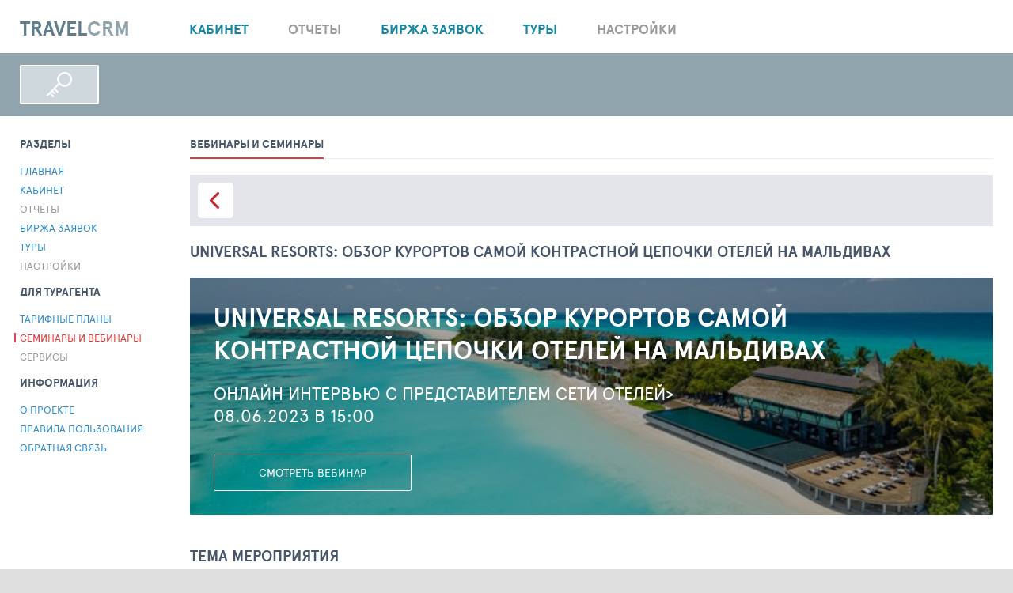

--- FILE ---
content_type: text/html; charset=UTF-8
request_url: https://travelcrm.ru/main/webinar/view?id=343
body_size: 8976
content:
<!DOCTYPE html>
<html lang="ru">
<head>
    <meta charset="UTF-8">
    <meta http-equiv="X-UA-Compatible" content="IE=edge">
    <meta name="viewport" content="width=device-width, initial-scale=1">
    <link rel="shortcut icon" href="/i/travel_crm/favicon.png" type="image/x-icon">
        <title>Вебинары и семинары. TravelCRM</title>
    <link href="/assets/ac/788021b4-f20062cb.css" rel="stylesheet">
<link href="/assets/ac/a15cfc63-2cb5b56.css" rel="stylesheet">
<link href="/assets/ac/1082939f-e2a515a3.css" rel="stylesheet">
<link href="/assets/ac/7ca49c0f-eff65e1.css" rel="stylesheet">
<link href="/assets/ac/caeaf02d-65672599.css" rel="stylesheet">
<link href="/assets/ac/5da72f52-c9f6df7b.css" rel="stylesheet">
<script>window.logger = (function () {
    var messages = [];
    var newFailedScripts = [];
    var allFailedScripts = [];
    var loadedScripts = [];

    window.onerror = function (errorMsg, url, line, column, obj) {
        addMessage(errorMsg, 'error', url, obj ? obj.stack : null);
    };

    function getMessages(clear) {
        if (newFailedScripts.length > 0) {
            messages.push({
                text: 'JS Error: Не удалось загрузить скрипты (' + newFailedScripts.join(',') + ')',
                level: 'error',
                file: '',
                location: window.location.href,
                stack: ''
            });
            newFailedScripts = [];
        }

        var result = messages;
        if (clear) {
            messages = [];
        }
        return result;
    }

    function addMessage(text, level, file, stack) {
        // Не принимаем сообщения, если есть не загрузившиеся скрипты
        if (!text || (true && allFailedScripts.length > 0)) {
            return;
        }
        if (text instanceof Error) {
            level = 'error';
            file = file ? file : text.fileName;
            stack = stack ? stack : text.stack;
            text = text.message;
        }
        messages.push({
            text: text,
            level: level === 'warning' ? level : 'error',
            file: file ? file : '',
            location: window.location.href,
            stack: stack ? stack : (new Error()).stack
        });
    }

    function addLoadedScript(text) {
        if (!text) {
            return;
        }
        loadedScripts.push(text.replace(window.location.origin, ''));
    }

    function getLoadedScripts() {
        return loadedScripts;
    }

    function addFailedScript(text) {
        if (!text) {
            return;
        }
        text = text.replace(window.location.origin, '');
        newFailedScripts.push(text);
        allFailedScripts.push(text);
    }

    function getFailedScripts() {
        return allFailedScripts;
    }

    function send() {
        var errors = getMessages(true);
        if (errors.length === 0) {
            return;
        }
        var data = [];
        for (var i = 0; i < errors.length; ++i) {
            //noinspection JSUnfilteredForInLoop
            data.push('messages[' + i + '][text]=' + encodeURIComponent(errors[i].text)
                + '&messages[' + i + '][level]=' + encodeURIComponent(errors[i].level)
                + '&messages[' + i + '][file]=' + encodeURIComponent(errors[i].file)
                + '&messages[' + i + '][location]=' + encodeURIComponent(errors[i].location)
                + '&messages[' + i + '][stack]=' + encodeURIComponent(errors[i].stack));
        }
        if (true) {
            for (var fi = 0; fi < allFailedScripts.length; ++fi) {
                //noinspection JSUnfilteredForInLoop
                data.push('failedScripts[' + fi + ']=' + encodeURIComponent(allFailedScripts[fi]));
            }
        }
        if (true) {
            for (var li = 0; li < loadedScripts.length; ++li) {
                //noinspection JSUnfilteredForInLoop
                data.push('loadedScripts[' + li + ']=' + encodeURIComponent(loadedScripts[li]));
            }
        }
        var xmlhttp = (window.XMLHttpRequest) ? new window.XMLHttpRequest() : new window.ActiveXObject("Microsoft.XMLHTTP");
        xmlhttp.open('POST', "\/log\/js-error", true);
        xmlhttp.setRequestHeader("Content-Type", "application/x-www-form-urlencoded; charset=UTF-8");
        if ("qz0OcK_Edc_H9BA7eDMkg5g8eLZ0mmemGETXO3jmb1zKSHdI4_MBvPWXQWI_e17r6H07-gXVV-FRHoReL6E-Mw==") {
            xmlhttp.setRequestHeader("X-CSRF-Token", "qz0OcK_Edc_H9BA7eDMkg5g8eLZ0mmemGETXO3jmb1zKSHdI4_MBvPWXQWI_e17r6H07-gXVV-FRHoReL6E-Mw==");
        }
        xmlhttp.setRequestHeader("X-Requested-With", "XMLHttpRequest");
        xmlhttp.send(data.join('&'));
    }

    return {
        getMessages: getMessages,
        addMessage: addMessage,
        addLoadedScript: addLoadedScript,
        getLoadedScripts: getLoadedScripts,
        addFailedScript: addFailedScript,
        getFailedScripts: getFailedScripts,
        send: send
    };
})();

// Резервный вариант, на случай, если на странице произойдет ошибка до загрузки jQuery и не даст загрузится его обработчику
window.loggerTimer = setInterval(window.logger.send, 2000);</script>    <script>
    window.yiiDebug = false;
    window.urlPrefix = "";

        window.user = {"id":null,"crmIds":[],"isAdmin":false,"isSuperAdmin":false,"isTest":false,"currency":"RUB"};
        (function () {
        var loaded = false;
        var callbacks = [];
        window.starter = function (callback) {
            if (loaded) {
                callback();
            } else {
                callbacks.push(callback);
            }
        };
        if (window.onload) {
            callbacks.push(window.onload);
        }
        window.onload = function () {
            callbacks.forEach(function (callback) {
                callback();
            });
            loaded = true;
        }
    })();
</script>

</head>
<body>

<div class="page">
    
    
    
    <div class="js-before-header"></div>

    
<div class="headerMobile">
    <div class="headerMobile__fixed-topline">
        <i class="fas fa-bars"></i>
        <span>Таб на котором находимся сейчас</span>
        <i class="headerMobile__fixed-arr"></i>
    </div>

    <div class="headerMobile__flex">
        <a href="/" class="headerMobile__logo">
            <span>Travel</span>crm
        </a>

        <div class="headerMobile__right">
                            <div class="headerMobile__right-noAuth">
                    2245652 участников
                </div>
                    </div>
    </div>

    <div class="headerMobile__line">
        <div>
                            <a href="/auth/login" class="headerMobile__bth headerMobile__bth--auth mr10">
                    <div class="headerMobile__key"></div>
                </a>
                        <div class="headerMobile__bth mr5 js-mobile-navigation-show">
                <div class="headerMobile__burger"></div>
            </div>
            <!--                <div class="headerMobile__bth">-->
            <!--                    <i class="fas fa-search"></i>-->
            <!--                </div>-->
        </div>
        <div class="headerMobile__cross"></div>
    </div>
</div>

<header class="header page-container">
    <a href="/" class="header__logo"><span>Travel</span>crm</a>
    <div>
        <nav class="header__nav">
    <div class="header__nav-link js-header-navigation-item active"><a class="bth__cnt" href="/main/feed/index">Главная</a></div><div class="header__nav-link js-header-navigation-item"><a class="bth__cnt" href="/lk/bookings/index">Кабинет</a></div><div class="header__nav-link js-header-navigation-item"><a class="bth__cnt grey" href="/reports/bookings/index">Отчеты</a></div><div class="header__nav-link js-header-navigation-item"><a class="bth__cnt" href="/market/bookings/index">Биржа заявок</a></div><div class="header__nav-link js-header-navigation-item"><a class="bth__cnt" href="https://tourindex.ru/" target="_blank">Туры</a></div><div class="header__nav-link js-header-navigation-item"><a class="bth__cnt grey" href="/settings/profile/info">Настройки</a></div></nav>
    </div>
</header>

<div class="page-search page-container">
    <div class="page-search__l-col">
        <div class="page-search__user">
                            <a class="page-search__key" href="/auth/login"></a>
                    </div>
            </div>
</div>

    <div class="js-after-header">
            </div>

    
    <div class="container js-container">
        <div class="leftbar js-left-menu">
            <div class="leftbar-inn" data-scroll-to="#settings">
            <div class="side-nav-fly ">
                                    <div class="side-nav mt0">
                        <ul class="side-nav-ul">
                            <li class="side-nav-li side-nav-li-ttl">Разделы</li>
                            <li class="side-nav-li"><a class="side-nav-li-a" href="/main/feed/index">Главная</a></li><li class="side-nav-li"><a class="side-nav-li-a" href="/lk/bookings/index">Кабинет</a></li><li class="side-nav-li"><a class="side-nav-li-a grey" href="/reports/bookings/index">Отчеты</a></li><li class="side-nav-li"><a class="side-nav-li-a" href="/market/bookings/index">Биржа заявок</a></li><li class="side-nav-li"><a class="side-nav-li-a" href="https://tourindex.ru/" target="_blank">Туры</a></li><li class="side-nav-li"><a class="side-nav-li-a grey" href="/settings/profile/info">Настройки</a></li>                        </ul>
                    </div>
                                                    <div class="side-nav mt0">
                        <ul class="side-nav-ul">
                            <li class="side-nav-li-ttl side-nav-li">Для турагента</li><li class="side-nav-li"><a class="side-nav-li-a" href="/main/tariff/offer">Тарифные планы</a></li><li class="side-nav-li"><a class="side-nav-li-a side-nav-li-a-red side-nav-li-a-red-arrow" href="/main/webinar/index">Семинары и вебинары</a></li><li class="side-nav-li"><a class="side-nav-li-a grey" href="/main/clients/processing-speed">Сервисы</a></li>                        </ul>
                    </div>
                                    <div class="side-nav mt0">
                        <ul class="side-nav-ul">
                            <li class="side-nav-li-ttl side-nav-li">Информация</li><li class="side-nav-li"><a class="side-nav-li-a" href="/main/about/index">О проекте</a></li><li class="side-nav-li"><a class="side-nav-li-a" href="/main/rules/index">Правила пользования</a></li><li class="side-nav-li"><a class="side-nav-li-a" href="/main/feedback/form">Обратная связь</a></li>                        </ul>
                    </div>
                            </div>
        </div>
    
    <div class="left-menu-1023 js-mobile-navigation">
        <div class="left-menu-1023__top">
            <div class="relative"> Навигация проекта
                <i class="left-menu-1023__top-close js-mobile-navigation-hide"></i>
            </div>
        </div>
        <div class="left-menu-1023__item js-observe-scroll">
            <div class="side-nav">
                <ul class="side-nav-ul">
                                            <li class="side-nav-li">
                            <a href="#lmm-main" class="side-nav-li-a side-nav-li-a--del-arr js-left-menu-1023-anchor ">
                                Главная                            </a>
                        </li>
                                            <li class="side-nav-li">
                            <a href="#lmm-lk" class="side-nav-li-a side-nav-li-a--del-arr js-left-menu-1023-anchor ">
                                Кабинет                            </a>
                        </li>
                                            <li class="side-nav-li">
                            <a href="#lmm-reports" class="side-nav-li-a side-nav-li-a--del-arr js-left-menu-1023-anchor ">
                                Отчеты                            </a>
                        </li>
                                            <li class="side-nav-li">
                            <a href="/market/bookings/index" class="side-nav-li-a side-nav-li-a--del-arr js-left-menu-1023-anchor ">
                                Биржа заявок                            </a>
                        </li>
                                            <li class="side-nav-li">
                            <a href="https://tourindex.ru/" class="side-nav-li-a side-nav-li-a--del-arr js-left-menu-1023-anchor ">
                                Туры                            </a>
                        </li>
                                            <li class="side-nav-li">
                            <a href="#lmm-settings" class="side-nav-li-a side-nav-li-a--del-arr js-left-menu-1023-anchor ">
                                Настройки                            </a>
                        </li>
                                    </ul>
            </div>
        </div>

                    <div class="left-menu-1023__item">
                <a id="lmm-main" class="left-menu-1023__ttl">Главная</a>
                <div class="side-nav">
                                            <ul class="side-nav-ul">
                            <li class="side-nav-li-ttl side-nav-li ">Для турагента</li><li class="side-nav-li "><a class="side-nav-li-a side-nav-li-a--del-arr" href="/main/tariff/offer">Тарифные планы</a></li><li class="side-nav-li "><a class="side-nav-li-a side-nav-li-a--del-arr side-nav-li-a-red side-nav-li-a-red-arrow active" href="/main/webinar/index">Семинары и вебинары</a></li><li class="side-nav-li "><a class="side-nav-li-a side-nav-li-a--del-arr grey" href="/main/clients/processing-speed">Сервисы</a></li>                        </ul>
                                            <ul class="side-nav-ul">
                            <li class="side-nav-li-ttl side-nav-li ">Информация</li><li class="side-nav-li "><a class="side-nav-li-a side-nav-li-a--del-arr" href="/main/about/index">О проекте</a></li><li class="side-nav-li "><a class="side-nav-li-a side-nav-li-a--del-arr" href="/main/rules/index">Правила пользования</a></li><li class="side-nav-li "><a class="side-nav-li-a side-nav-li-a--del-arr" href="/main/feedback/form">Обратная связь</a></li>                        </ul>
                                                        </div>
            </div>
                    <div class="left-menu-1023__item">
                <a id="lmm-lk" class="left-menu-1023__ttl">Кабинет</a>
                <div class="side-nav">
                                            <ul class="side-nav-ul">
                            <li class="side-nav-li-ttl side-nav-li ">Обработка заявок</li><li class="side-nav-li "><a class="side-nav-li-a side-nav-li-a--del-arr" href="/lk/bookings/index">Заявки в работе</a></li><li class="side-nav-li "><a class="side-nav-li-a side-nav-li-a--del-arr grey" href="/lk/collections/index">Подборки клиентам</a></li><li class="side-nav-li "><a class="side-nav-li-a side-nav-li-a--del-arr grey" href="/lk/processing/quality">Качество обработки</a></li>                        </ul>
                                            <ul class="side-nav-ul">
                            <li class="side-nav-li-ttl side-nav-li ">Мои клиенты</li><li class="side-nav-li "><a class="side-nav-li-a side-nav-li-a--del-arr grey" href="/lk/contacts/index">Клиенты</a></li>                        </ul>
                                                        </div>
            </div>
                    <div class="left-menu-1023__item">
                <a id="lmm-reports" class="left-menu-1023__ttl">Отчеты</a>
                <div class="side-nav">
                                            <ul class="side-nav-ul">
                            <li class="side-nav-li-ttl side-nav-li ">Обработка заявок</li><li class="side-nav-li "><a class="side-nav-li-a side-nav-li-a--del-arr grey" href="/reports/bookings/index">Все заявки</a></li><li class="side-nav-li "><a class="side-nav-li-a side-nav-li-a--del-arr grey" href="/reports/processing/quality">Качество обработки</a></li>                        </ul>
                                                        </div>
            </div>
                    <div class="left-menu-1023__item">
                <a id="lmm-settings" class="left-menu-1023__ttl">Настройки</a>
                <div class="side-nav">
                                            <ul class="side-nav-ul">
                            <li class="side-nav-li-ttl side-nav-li ">Мои данные</li><li class="side-nav-li "><a class="side-nav-li-a side-nav-li-a--del-arr grey" href="/settings/priority/kip">Мой приоритет</a></li><li class="side-nav-li "><a class="side-nav-li-a side-nav-li-a--del-arr grey" href="/settings/profile/info">Персональные данные</a></li><li class="side-nav-li "><a class="side-nav-li-a side-nav-li-a--del-arr grey" href="/settings/access/index">Доступ к проекту</a></li>                        </ul>
                                            <ul class="side-nav-ul">
                            <li class="side-nav-li-ttl side-nav-li ">Аккаунт</li><li class="side-nav-li "><a class="side-nav-li-a side-nav-li-a--del-arr grey" href="/settings/balance/operations">Операции по счету</a></li><li class="side-nav-li "><a class="side-nav-li-a side-nav-li-a--del-arr grey" href="/settings/distributor/targeting">Распределитель заявок</a></li><li class="side-nav-li "><a class="side-nav-li-a side-nav-li-a--del-arr grey" href="/settings/notification/index">Настройка уведомлений</a></li>                        </ul>
                                            <ul class="side-nav-ul">
                            <li class="side-nav-li-ttl side-nav-li ">Сервисы</li><li class="side-nav-li "><a class="side-nav-li-a side-nav-li-a--del-arr grey" href="/settings/corp/site">Корпоративный сайт</a></li><li class="side-nav-li "><a class="side-nav-li-a side-nav-li-a--del-arr grey" href="/settings/personal/site">Персональный сайт</a></li><li class="side-nav-li "><a class="side-nav-li-a side-nav-li-a--del-arr grey" href="/settings/mail/index">Почта</a></li>                        </ul>
                                                        </div>
            </div>
            </div>
</div>
    <div class="left-nav-mobile">
        <ul class="left-nav-mobile__ul">
            <li class="side-nav-li-ttl left-nav-mobile__li js-left-mobile-navigation-item">Для турагента</li><li class="left-nav-mobile__li js-left-mobile-navigation-item"><a href="/main/tariff/offer">Тарифные планы</a></li><li class="left-nav-mobile__li js-left-mobile-navigation-item active"><a href="/main/webinar/index">Семинары и вебинары</a></li><li class="left-nav-mobile__li js-left-mobile-navigation-item"><a class="grey" href="/main/clients/processing-speed">Сервисы</a></li><li class="side-nav-li-ttl left-nav-mobile__li js-left-mobile-navigation-item">Информация</li><li class="left-nav-mobile__li js-left-mobile-navigation-item"><a href="/main/about/index">О проекте</a></li><li class="left-nav-mobile__li js-left-mobile-navigation-item"><a href="/main/rules/index">Правила пользования</a></li><li class="left-nav-mobile__li js-left-mobile-navigation-item"><a href="/main/feedback/form">Обратная связь</a></li>        </ul>
    </div>

        <div class="content ">
            
<div class="tabs-block js-active-tabs" id="notification-settings-tabs-block">
    <div class="tabs-bar js-active-tabs-bar">
                    <a id="tab-index" class="lsfw-tab js-active-tab active" href="/main/webinar/view?id=343" data-id="index" data-url="/main/webinar/view?id=343" data-loaded="1">Вебинары и семинары</a>                <div class="lsfw-line js-active-tab-line hidden"></div>
    </div>
            <div id="tab-pjax-index" class="panel js-active-pane" data-pjax-container="" data-pjax-push-state data-pjax-timeout="0" data-id="index">
                            
        
<article class="filter-new filter-new--scroll ">
    <div>
        <a href="/main/webinar/index" class="filter-new__button" data-pjax>
            <span class="filter-new__lb filter-new__lb--sm">
                <i class="fas fa-chevron-left"></i>
            </span>
        </a>
    </div>
</article>

<div class="bth__ttl-h2 mb10">UNIVERSAL RESORTS: ОБЗОР КУРОРТОВ САМОЙ КОНТРАСТНОЙ ЦЕПОЧКИ ОТЕЛЕЙ НА МАЛЬДИВАХ</div>

<div class="webinar-img-big webinar-img-big--shadow" style="background-image:url(&quot;https://tourcentre.ru/icache/webinar/1/991_1280x300.jpg&quot;);background-position:bottom;">
    <div>
        <div class="webinar-img-big__ttl"> UNIVERSAL RESORTS: ОБЗОР КУРОРТОВ САМОЙ КОНТРАСТНОЙ ЦЕПОЧКИ ОТЕЛЕЙ НА МАЛЬДИВАХ </div>
        <p>Онлайн интервью с представителем сети отелей&gt;
</p><p>08.06.2023 в 15:00</p>

             <a class="webinar-img-big__bottom" href="https://youtu.be/FAWbifovLU4"><span class="bth__btn bth__btn--transp">Смотреть вебинар</span></a>
    </div>
</div>
<div class="webinar-descr">

    <div class="bth__ttl-h2">Тема мероприятия</div>
    <p class="bth__cnt">
        8го июня в 15:00 (МСК) состоялась онлайн-встреча с представителем Мальдивской цепочки отелей UNIVERSAL RESORTS.</p><p class="bth__cnt"></p><p class="bth__cnt">Цепочка отелей Universal Resorts включает в себя 8 курортов, расположенных на Мальдивах, о 5 из них пойдет речь. Это отели Kurumba Maldives 5*, Dhigali Maldives 5*, Velassaru Maldives 5*, Kuramathi Maldives 4*, Kandolhu Maldives 5*. Все отели цепочки расположены в разных атоллах, у каждого из которых есть свои преимущества. В большинство из них можно добраться на скоростной лодке, а в некоторые только на гидросамолете.</p><p class="bth__cnt"></p><p class="bth__cnt">Все отели сети очень разные: от 30 вилл в самом крошечном отеле Kandolhu до 360 вилл в отеле Kuramathi на огромном зеленом острове с собственными джунглями. Отель Velassaru славится своей самой большой голубой лагуной на Мальдивах. Часть отелей ориентирована на отпуск с детьми, а некоторые на уединенный и романтический отдых.</p><p class="bth__cnt"></p><p class="bth__cnt">Участники вебинара имели прекрасную возможность получить подробную информацию об отелях сети, концепциях отдыха в них, отличительных чертах, возможностях досуга и преимуществах каждого отеля.</p><p class="bth__cnt"></p><p class="bth__cnt"></p><p class="bth__cnt"></p><p class="bth__cnt">    </p>

    
            <div class="bth__ttl-h2">Участники мероприятия</div>

        <p class="bth__cnt">
            Universal Resorts - истинно мальдивская цепочка отелей, состоящая из 8 курортов, включая легендарный отель Kurumba Maldives - флагманский отель на Мальдивах, открывшийся в 1972 году, а также, например, Huvafen Fushi - первый бутиковый и один из самых люксовых отелей на Мальдивах! Отели за годы своего существования не раз удостаивались различных премий и наград. Некоторые отели ориентированы на отдых с детьми, это Kuramathi, Kurumba и Dhigali, а некоторые подходят больше для влюбленных пар и любителей высокой кухни: Kandolhu, Velassaru и Huvafen Fushi.        </p>

                    <a href="https://universalresorts.com" target="_blank" class="webinar-big-link">
                Официальный сайт сети UNIVERSAL RESORTS             </a>
                    <a href="https://tophotels.ru/hotel/al27255" target="_blank" class="webinar-big-link">
                Профиль отеля Kuramathi Maldives 4* на ТопХотелс            </a>
                    <a href="https://tophotels.ru/hotel/al1683" target="_blank" class="webinar-big-link">
                Профиль отеля Kurumba Maldives 5* на ТопХотелс            </a>
                    <a href="https://tophotels.ru/hotel/al309595" target="_blank" class="webinar-big-link">
                Профиль отеля Dhigali Maldives 5* на ТопХотелс            </a>
                    <a href="https://tophotels.ru/hotel/al35799" target="_blank" class="webinar-big-link">
                Профиль отеля Velassaru Maldives 5* на ТопХотелс            </a>
                    <a href="https://tophotels.ru/hotel/al122567" target="_blank" class="webinar-big-link">
                Профиль отеля Kandolhu Maldives 5* на ТопХотелс            </a>
            
            <div class="bth__ttl-h2">Спикеры</div>
        <div class="webinar-speakers">
                            <div class="webinar-speaker  ">
                    <div class="bth__ava-120 bth__ava-square">
                        <img src="https://tourcentre.ru/icache/speaker/0/478_120x120.jpg" class="bth__img" alt="Яна Юмашева">
                    </div>
                    <div>
                        <div class="bth__bold-link">Яна Юмашева</div>
                        <p>Представитель цепочки отелей Universal Resorts Мальдивы</p>
                    </div>
                </div>
                    </div>
    
            <div class="bth__ttl-h2">Организаторы мероприятия</div>
        <div class="webinar-speakers">
                            <div class="webinar-speaker  ">
                    <div class="bth__ava-120 bth__ava-square">
                        <img src="https://tourcentre.ru/icache/lbc/63/6278_7557136.jpg" class="bth__img" alt="Анна">
                    </div>
                    <div>
                        <div class="bth__bold-link">Юрасова Светлана</div>
                        <p>Руководитель отдела развития продаж проекта ТопХотелс</p>
                    </div>
                </div>
                    </div>
    
            <div class="bth__ttl-h2">О конференции</div>

        <p class="bth__cnt">
            Во время эфира с представителем мы подробно поговорили об отелях сети UNIVERSAL RESORTS, от самого большого и зеленого острова Kuramathi до самого маленького бывшего “пикник”-острова Kandolhu.</p><p class="bth__cnt"></p><p class="bth__cnt">В программе встречи:</p><p class="bth__cnt">- Только самое интересное и важное о каждом отеле: Kuramathi Maldives 4*, Kurumba Maldives 5*, Dhigali Maldives 5*, Velassaru Maldives 5*, Kandolhu Maldives 5*</p><p class="bth__cnt">- Расположение отелей, и как до них добраться</p><p class="bth__cnt">- Общая информация, новости и концепция питания</p><p class="bth__cnt">- На кого ориентирован отель, и чем в нем заняться</p><p class="bth__cnt">- Отличительные черты и преимущества каждого отеля</p><p class="bth__cnt"></p><p class="bth__cnt">Все участники смогли задать свои вопросы и, главное, получить ответы в режиме онлайн.        </p>
    
            <div class="bth__ttl-h2">Ссылки по теме</div>

        
                    <a href="https://pruffme.com/landing/tourcentre/UniversalResorts" class="webinar-big-link" target="_blank">
                Вход в вебинарную комнату
            </a>
            
    <div class="bth__ttl-h2">Присоединяйтесь к нам</div>
    <p class="bth__cnt"> Cмотрите онлайн конференции на нашем youtube канале.</p>

    <a href="https://youtu.be/FAWbifovLU4" target="_blank"
       class="webinar-d-ib-bottom">
        <i class=" webinar-big-ico fab fa-youtube"></i>
        <span class="webinar-big-link">Tophotels agent</span>
    </a>
</div>


        </div>    </div>

        </div>
    </div>

    
    <footer class="footer footer2018">
    <div class="footer__line footer__line--mdl ">
        <div class="footer__cnt-wrap">
            <div class="footer__btn-block">
                <div class="footer__btn-item">
                    <p class="footer__cnt footer__cnt--big">Подписаться на нас</p>
                    <div class="footer__social">
                        <a href="https://www.youtube.com/TopHotelsAgent" target="_blank" class="footer__social-link"><i class="fab fa-youtube"></i></a>
                        <a href="https://vk.com/tophotels.agent" target="_blank" class="footer__social-link"><i class="fab fa-vk"></i></a>
<!--                        <a href="https://www.facebook.com/TopHotels.Agent/" target="_blank" class="footer__social-link"><i class="fab fa-facebook-f"></i></a>-->
<!--                        <a href="https://www.instagram.com/tophotels.agent/" target="_blank" class="footer__social-link"><i class="fab fa-instagram"></i></a>-->
<!--                        <a href="https://twitter.com/TophotelsAgent" target="_blank" class="footer__social-link"><i class="fab fa-twitter"></i></a>-->
                        <a href="https://t.me/tophotels_agent" target="_blank" class="footer__social-link"><i class="fab fa-telegram"></i></a>
                        <a href="https://ok.ru/group/55279169634374" target="_blank" class="footer__social-link"><i class="fab fa-odnoklassniki"></i></a>
                        <a href="https://zen.yandex.ru/id/5d25b18a43bee3023e34b3bf" target="_blank" class="footer__social-link dzen "></a>
                    </div>
                </div>
                <div class="footer__btn-item">
                    <i class="footer__logo-payment footer__logo-payment--1 "></i>
                    <i class="footer__logo-payment footer__logo-payment--2 "></i>
                    <i class="footer__logo-payment footer__logo-payment--3 "></i>
                </div>
            </div>
        </div>
    </div>
    <div class="footer__line footer__line--bot">
        <div class="footer__copyright">
            <p class="footer__cnt bold  copyright">© TravelCRM 2018-2026</p>
            <a href="/main/rules/index" class="footer__cnt-link legal ">
                правовая информация
            </a>
        </div>

        <div class="footer__cnt-wrap">
            <p class="footer__cnt footer__cnt--sm  footer-text">
                Материалы сайта могут содержать товарные знаки, торговые марки, знаки обслуживания и торговые имена,
                которые охраняются действующим законодательством РФ. Изменение, копирование, распространение, передача,
                воспроизведение, публикация, создание производных информации в коммерческих целях не допускается. Все
                права защищены.
            </p>
        </div>
    </div>
</footer>

    </div>



    <!-- NetLog -->
    <script language="javascript">
        netlog_js = "1.0";
        netlog_r = "" + Math.random() + "&s=14737&im=19&r=" + escape(document.referrer) + "&pg=" +
            escape(window.location.href);
        document.cookie = "netlog=1; path=/";
        netlog_r += "&c=" + (document.cookie ? "Y" : "N");
    </script>
    <script language="javascript1.1">
        netlog_js="1.1";netlog_r+="&j="+(navigator.javaEnabled()?"Y":"N")


    </script>
    <script language="javascript1.2">
        netlog_js = "1.2";
        netlog_r += "&wh=" + screen.width + 'x' + screen.height + "&px=" +
            ((screen.colorDepth ? screen.colorDepth : screen.pixelDepth));
    </script>
    <script language="javascript1.3">netlog_js="1.3"</script>
    <script language="javascript">netlog_r += "&js=" + netlog_js;
        document.write("<a href='https://topturizm.ru/?14737' target='_blank' style='position:absolute;width: 0;height: 0;overflow: hidden;'><img " +
            " src='https://click.topturizm.ru/count.php?" +
            netlog_r + "&' border=0 width=0 height=0 alt=TopTurizm></a>")
    </script>
    <noscript>
        <a href=https://topturizm.ru/?14737 target=_blank style='position:absolute;width: 0;height: 0;overflow: hidden;'>
            <img src="https://click.topturizm.ru/count.php?s=14737&im=19" border=0 width="0" height="0" alt="TopTurizm">
        </a>
    </noscript>
    <!-- /NetLog -->

<script src="/assets/ac/f0004466-6ba9a3b6.js" onLoad="window.logger &amp;&amp; window.logger.addLoadedScript(this.src)" onError="window.logger &amp;&amp; window.logger.addFailedScript(this.src)"></script>
<script src="/assets/ac/ae746a5-edcaf2ee.js" onLoad="window.logger &amp;&amp; window.logger.addLoadedScript(this.src)" onError="window.logger &amp;&amp; window.logger.addFailedScript(this.src)"></script>
<script src="/assets/ac/c7796bfd-fd87b175.js" onLoad="window.logger &amp;&amp; window.logger.addLoadedScript(this.src)" onError="window.logger &amp;&amp; window.logger.addFailedScript(this.src)"></script>
<script src="/assets/ac/d09a77ca-4c2b6eb8.js" onLoad="window.logger &amp;&amp; window.logger.addLoadedScript(this.src)" onError="window.logger &amp;&amp; window.logger.addFailedScript(this.src)"></script>
<script src="/assets/ac/386fcca3-8a93ecef.js" onLoad="window.logger &amp;&amp; window.logger.addLoadedScript(this.src)" onError="window.logger &amp;&amp; window.logger.addFailedScript(this.src)"></script>
<script src="/assets/ac/35968c66-1db151d0.js" onLoad="window.logger &amp;&amp; window.logger.addLoadedScript(this.src)" onError="window.logger &amp;&amp; window.logger.addFailedScript(this.src)"></script>
<script src="/assets/ac/5d8ec256-de22f739.js" onLoad="window.logger &amp;&amp; window.logger.addLoadedScript(this.src)" onError="window.logger &amp;&amp; window.logger.addFailedScript(this.src)"></script>
<script src="/assets/ac/3640345f-e9aebfe3.js" onLoad="window.logger &amp;&amp; window.logger.addLoadedScript(this.src)" onError="window.logger &amp;&amp; window.logger.addFailedScript(this.src)"></script>
<script src="/assets/ac/1ecf3309-7b04bf.js" onLoad="window.logger &amp;&amp; window.logger.addLoadedScript(this.src)" onError="window.logger &amp;&amp; window.logger.addFailedScript(this.src)"></script>
<script src="/assets/ac/b962d2ba-70ddf01e.js" onLoad="window.logger &amp;&amp; window.logger.addLoadedScript(this.src)" onError="window.logger &amp;&amp; window.logger.addFailedScript(this.src)"></script>
<script src="/assets/ac/fcb242d8-70135e3a.js" onLoad="window.logger &amp;&amp; window.logger.addLoadedScript(this.src)" onError="window.logger &amp;&amp; window.logger.addFailedScript(this.src)"></script>
<script src="/assets/ac/3fcab4a-e03aa550.js" onLoad="window.logger &amp;&amp; window.logger.addLoadedScript(this.src)" onError="window.logger &amp;&amp; window.logger.addFailedScript(this.src)"></script>
<script src="/assets/ac/537767d6-428e70a5.js" onLoad="window.logger &amp;&amp; window.logger.addLoadedScript(this.src)" onError="window.logger &amp;&amp; window.logger.addFailedScript(this.src)"></script>
<script src="/assets/ac/579c2455-21e65db7.js" onLoad="window.logger &amp;&amp; window.logger.addLoadedScript(this.src)" onError="window.logger &amp;&amp; window.logger.addFailedScript(this.src)"></script>
<script src="/assets/ac/9ec91add-97e669b5.js" onLoad="window.logger &amp;&amp; window.logger.addLoadedScript(this.src)" onError="window.logger &amp;&amp; window.logger.addFailedScript(this.src)"></script>
<script>jQuery(function ($) {
if (typeof jQuery !== 'undefined' && window.logger) {
    window.logger.send = function () {
        var errors = window.logger.getMessages(true);
        if (errors.length === 0) {
            return;
        }
        var data = {
            messages: errors
        };
        if (true) {
            data['failedScripts'] = window.logger.getFailedScripts();
        }
        if (true) {
            data['loadedScripts'] = window.logger.getLoadedScripts();
        }
        jQuery.post("\/log\/js-error", data);
    };
    
    clearInterval(window.loggerTimer);
    window.loggerTimer = setInterval(window.logger.send, 2000);
}
$('#notification-settings-tabs-block').ptabs();
jQuery(document).pjax("#tab-pjax-index a[data-pjax], #tab-pjax-index .paginator__link, #tab-pjax-index .js-paginator-more-btn", {"push":true,"replace":false,"timeout":0,"scrollTo":false,"container":"#tab-pjax-index"});
jQuery(document).off("submit", "#tab-pjax-index form[data-pjax]").on("submit", "#tab-pjax-index form[data-pjax]", function (event) {jQuery.pjax.submit(event, {"push":true,"replace":false,"timeout":0,"scrollTo":false,"container":"#tab-pjax-index"});});
$(function () {
    window.remoteAuthDone = function (done, SID, SIDName, userData, domain) {
        if (SID) {
            $.get('/auth/login-by-sid?TPSID=' + SID)
                .done(function (response) {
                    if (response.success && !Cookies.get('cross-auth-reload')) {
                        window.console.log(response);
                        Cookies.set('cross-auth-reload', 1, {
                            expires: new Date(new Date().getTime() + 15 * 60 * 1000)
                        });
                        // Перезагружаем/редиректим только если кука проставилась
                        if (Cookies.get('cross-auth-reload')) {
                            if (response.back) {
                                window.location.href = response.back;
                            } else {
                                window.location.reload();
                            }
                        }
                    }
                });
        }
    };

    $.getScript('https://travelpassport.ru/auth_check.php');
});
});</script></body>
</html>


--- FILE ---
content_type: text/css
request_url: https://travelcrm.ru/assets/ac/a15cfc63-2cb5b56.css
body_size: 461
content:
.header-browsers-old article.filter-new{margin-top:0;background-color:#fff2cd}.header-browsers-old__left{width:183px}.header-browsers-old .bth__ttl-h2{font-weight:bold;text-transform:uppercase}.header-browsers-old{position:relative}.header-browsers-old .bth__cnt{line-height:23px}.header-browsers-old .bth__ttl-h2{margin-right:10px}.header-browsers-old article.filter-new>div{display:inline-block;vertical-align:top}.header-browsers-old__cross{background-image:url(/i/tophotels/cross-thin.svg);width:45px;height:45px;background-repeat:no-repeat;cursor:pointer;background-position:right top;background-size:30px;display:inline-block;position:absolute;right:15px;top:20px}.header-browsers-old article.filter-new>*{padding:11px 25px}@media screen and (max-width:768px){.header-browsers-old article.filter-new>*{padding:20px 15px}.header-browsers-old article.filter-new>div.header-browsers-old__left{display:none}.header-browsers-old article.filter-new{padding-right:47px;box-sizing:border-box}.header-browsers-old .bth__ttl-h2{font-size:16px}.header-browsers-old__cross{width:20px;background-size:cover;height:20px}}


--- FILE ---
content_type: text/css
request_url: https://travelcrm.ru/assets/ac/7ca49c0f-eff65e1.css
body_size: 34164
content:
html,body,div,span,applet,object,iframe,h1,h2,h3,h4,h5,h6,p,blockquote,pre,a,abbr,acronym,address,big,cite,code,del,dfn,em,img,ins,kbd,q,s,samp,small,strike,strong,sub,sup,tt,var,b,u,i,center,dl,dt,dd,ol,ul,li,fieldset,form,label,legend,table,caption,article,aside,canvas,details,embed,figure,figcaption,footer,header,hgroup,menu,nav,output,ruby,section,summary,time,mark,audio,video{margin:0;padding:0;border:0;font-size:100%;vertical-align:baseline;outline:0}article,aside,details,figcaption,figure,footer,header,hgroup,menu,nav,section{display:block}ol,ul{list-style:none}table{border-collapse:collapse;border-spacing:0}td,th{padding:0}input,textarea{margin:0}input:focus,textarea:focus{outline:0 none}textarea{overflow:auto}button{padding:0;margin:0;cursor:pointer}button::-moz-focus-inner{padding:0;border:0}button:active{outline:0;outline-offset:0}:focus,:hover{outline:0}img{vertical-align:bottom}body{color:#000;font-size:10px;font-family:Tahoma,Arial,sans-serif;line-height:1.3;background:#fff;position:relative}input,select,textarea{color:#000;font:11px Tahoma,Arial,sans-serif}input,select{vertical-align:middle}a{color:#318cc6;outline:0;text-decoration:none}a:hover{text-decoration:none;color:#215f86}h1,h2,h3,h4,h5,h6{font-family:Arial,Helvetica,sans-serif}h1,h2,h3,h4,p{margin:0;padding:0}hr{background:transparent;border:0;padding:0;margin:0;clear:both}input::-ms-clear{display:none}input[type=number]::-webkit-inner-spin-button,input[type=number]::-webkit-outer-spin-button{-webkit-appearance:none}ul,menu,dir{margin:0;padding:0}input:-webkit-autofill,input:-webkit-autofill:hover,input:-webkit-autofill:focus,textarea:-webkit-autofill,textarea:-webkit-autofill:hover,textarea:-webkit-autofill:focus,select:-webkit-autofill,select:-webkit-autofill:hover,select:-webkit-autofill:focus{border:0;-webkit-text-fill-color:#999;-webkit-box-shadow:0 0 0 1000px #fff inset;transition:background-color 5000s ease-in-out 0s}::-webkit-input-placeholder{color:#999;font-size:14px !important;font-weight:normal !important}::-moz-placeholder{color:#999;font-size:14px !important;opacity:1;font-weight:normal !important}:-moz-placeholder{color:#999;opacity:1;font-size:14px !important;font-weight:normal !important}:-ms-input-placeholder{color:#999;font-size:14px !important;font-weight:normal !important}input[type='password']{font-size:23px;line-height:17px}.white{color:#fff !important}.black{color:#000 !important}.black333{color:#333 !important}.grey{color:#999 !important}.mt6m{margin-top:-6px}.grey666{color:#666 !important}.super-grey{color:#475669 !important}.light-sgrey{color:#76869b !important}.bronze{color:#c29b86 !important}.s-grey{color:#475669 !important}.orange-lbc{color:#ff8e41 !important}.lite-grey{color:#bbb !important}.bg-white{background-color:#fff !important}.bg-grey{background-color:#efefef !important}.bg-red{background-color:rgba(200,56,49,0.10) !important}.bg-green{background-color:rgba(0,165,81,0.10) !important}.bg-red-bright{background-color:rgba(255,25,14,0.29) !important}.red{color:#e03a3a !important}.bright-red{color:#f00 !important}.orange{color:#dfa918 !important}.bright-orange{color:#f8fe41 !important}.yellow{color:#f2c94c !important}.turquoise{color:#039097 !important}.green{color:#00a551 !important}.dark-green{color:#13653b !important}.green-00a698{color:#00a698 !important}.light-green{color:#a9ca0a}.blue{color:#3488b2 !important}.turquoise{color:#039097 !important}.purple{color:#ce30e5 !important}.blue-lite{color:#0070ff}.back-red{background-color:#e03a3a !important}.link-blue{color:#318cc6 !important}.gold{color:#9e8d47 !important}.red-bg{background-color:#f4cbcb !important}.green-bg{background-color:#d8ead2 !important}.yellow-bg{background-color:#fff2cd !important}.gray-bg{background-color:#eee !important}.bg-orange{background-color:#dfa918}.arial{font-family:Arial,Helvetica,sans-serif !important}.pointer{cursor:pointer !important}.cur-help{cursor:help !important}.cur-default{cursor:default !important}.pull-right,.flr{float:right !important}.pull-left,.fll{float:left !important}.fln{float:none !important}.clear-both{clear:both !important}.clear-none{clear:none !important}.ov-hidden{overflow:hidden !important}.ov-y{overflow:scroll !important}.no-visible{visibility:hidden !important}.ov-auto{overflow:auto !important}.inline{display:inline !important}.d-ib{display:inline-block !important}.hidden{display:none !important}.block{display:block !important}.table{display:table !important}.w-auto{width:auto !important}.h-auto{height:auto !important}.bs-bb{box-sizing:border-box !important}.t-auto{top:auto !important}.relative{position:relative !important}.absolute{position:absolute !important}.static{position:static !important}.fixed{position:fixed !important}.bold{font-weight:bold !important}.normal{font-weight:normal !important}.italic{font-style:italic !important}.nowrap{white-space:nowrap !important}.ws-normal{white-space:normal !important}.no-transform{text-transform:none !important}.lowercase{text-transform:lowercase !important}.uppercase{text-transform:uppercase !important}.center{text-align:center !important}.right{text-align:right !important}.left{text-align:left !important}.middle{vertical-align:middle !important}.baseline{vertical-align:baseline !important}.va-top{vertical-align:top !important}.va-bottom{vertical-align:bottom !important}.no-decoration{text-decoration:none !important}.underline{text-decoration:underline !important}.link-underline{text-decoration:underline !important}.link-underline:hover{text-decoration:none !important}.dotted{border-bottom:dotted 1px}.line-through{text-decoration:line-through !important}.no-border{border:none !important}.circle-ava{border-radius:50px;margin-right:5px}.h100p{height:100% !important}.w20{width:20px !important}.w100{width:100px !important}.w33p{width:33% !important}.w66p{width:66.66667% !important}.w0p{width:0 !important}.w5p{width:5% !important}.w10p{width:10% !important}.w15p{width:15% !important}.w20p{width:20% !important}.w25p{width:25% !important}.w30p{width:30% !important}.w35p{width:35% !important}.w40p{width:40% !important}.w45p{width:45% !important}.w50p{width:50% !important}.w55p{width:55% !important}.w60p{width:60% !important}.w65p{width:65% !important}.w70p{width:70% !important}.w75p{width:75% !important}.w80p{width:80% !important}.w85p{width:85% !important}.w90p{width:90% !important}.w95p{width:95% !important}.w100p{width:100% !important}.m-auto{margin:auto}.m0{margin:0 !important}.m5{margin:5px !important}.m10{margin:10px !important}.m15{margin:15px !important}.m20{margin:20px !important}.m25{margin:25px !important}.m30{margin:30px !important}.m35{margin:35px !important}.m40{margin:40px !important}.m45{margin:45px !important}.m50{margin:50px !important}.m55{margin:55px !important}.m60{margin:60px !important}.m65{margin:65px !important}.m70{margin:70px !important}.m75{margin:75px !important}.m80{margin:80px !important}.m85{margin:85px !important}.m90{margin:90px !important}.m95{margin:95px !important}.m100{margin:100px !important}.ml0{margin-left:0 !important}.ml5{margin-left:5px !important}.ml10{margin-left:10px !important}.ml15{margin-left:15px !important}.ml20{margin-left:20px !important}.ml25{margin-left:25px !important}.ml30{margin-left:30px !important}.ml35{margin-left:35px !important}.ml37{margin-left:37px}.ml40{margin-left:40px !important}.ml45{margin-left:45px !important}.ml50{margin-left:50px !important}.ml55{margin-left:55px !important}.ml60{margin-left:60px !important}.ml65{margin-left:65px !important}.ml70{margin-left:70px !important}.ml75{margin-left:75px !important}.ml80{margin-left:80px !important}.ml85{margin-left:85px !important}.ml90{margin-left:90px !important}.ml95{margin-left:95px !important}.ml100{margin-left:100px !important}.mr0{margin-right:0 !important}.mr5{margin-right:5px !important}.mr10{margin-right:10px !important}.mr15{margin-right:15px !important}.mr20{margin-right:20px !important}.mr25{margin-right:25px !important}.mr30{margin-right:30px !important}.mr35{margin-right:35px !important}.mr40{margin-right:40px !important}.mr45{margin-right:45px !important}.mr50{margin-right:50px !important}.mr55{margin-right:55px !important}.mr60{margin-right:60px !important}.mr65{margin-right:65px !important}.mr70{margin-right:70px !important}.mr75{margin-right:75px !important}.mr80{margin-right:80px !important}.mr85{margin-right:85px !important}.mr90{margin-right:90px !important}.mr95{margin-right:95px !important}.mr100{margin-right:100px !important}.mt0{margin-top:0 !important}.mt5{margin-top:5px !important}.mt10{margin-top:10px !important}.mt15{margin-top:15px !important}.mt20{margin-top:20px !important}.mt25{margin-top:25px !important}.mt30{margin-top:30px !important}.mt35{margin-top:35px !important}.mt40{margin-top:40px !important}.mt45{margin-top:45px !important}.mt50{margin-top:50px !important}.mt55{margin-top:55px !important}.mt60{margin-top:60px !important}.mt65{margin-top:65px !important}.mt70{margin-top:70px !important}.mt75{margin-top:75px !important}.mt80{margin-top:80px !important}.mt85{margin-top:85px !important}.mt90{margin-top:90px !important}.mt95{margin-top:95px !important}.mt100{margin-top:100px !important}.mt210{margin-top:210px !important}.mb0{margin-bottom:0 !important}.mb5{margin-bottom:5px !important}.mb10{margin-bottom:10px !important}.mb15{margin-bottom:15px !important}.mb20{margin-bottom:20px !important}.mb25{margin-bottom:25px !important}.mb30{margin-bottom:30px !important}.mb35{margin-bottom:35px !important}.mb40{margin-bottom:40px !important}.mb45{margin-bottom:45px !important}.mb50{margin-bottom:50px !important}.mb55{margin-bottom:55px !important}.mb60{margin-bottom:60px !important}.mb65{margin-bottom:65px !important}.mb70{margin-bottom:70px !important}.mb75{margin-bottom:75px !important}.mb80{margin-bottom:80px !important}.mb85{margin-bottom:85px !important}.mb90{margin-bottom:90px !important}.mb95{margin-bottom:95px !important}.mb100{margin-bottom:100px !important}.p0{padding:0 !important}.p5{padding:5px !important}.p10{padding:10px !important}.p15{padding:15px !important}.p20{padding:20px !important}.p25{padding:25px !important}.p30{padding:30px !important}.p35{padding:35px !important}.p40{padding:40px !important}.p45{padding:45px !important}.p50{padding:50px !important}.p55{padding:55px !important}.p60{padding:60px !important}.p65{padding:65px !important}.p70{padding:70px !important}.p75{padding:75px !important}.p80{padding:80px !important}.p85{padding:85px !important}.p90{padding:90px !important}.p95{padding:95px !important}.p100{padding:100px !important}.pl0{padding-left:0 !important}.pl5{padding-left:5px !important}.pl7{padding-left:7px !important}.pl10{padding-left:10px !important}.pl15{padding-left:15px !important}.pl20{padding-left:20px !important}.pl25{padding-left:25px !important}.pl30{padding-left:30px !important}.pl35{padding-left:35px !important}.pl40{padding-left:40px !important}.pl45{padding-left:45px !important}.pl50{padding-left:50px !important}.pl55{padding-left:55px !important}.pl60{padding-left:60px !important}.pl65{padding-left:65px !important}.pl70{padding-left:70px !important}.pl75{padding-left:75px !important}.pl80{padding-left:80px !important}.pl85{padding-left:85px !important}.pl90{padding-left:90px !important}.pl95{padding-left:95px !important}.pl100{padding-left:100px !important}.pl215{padding-left:215px !important}.pr0{padding-right:0 !important}.pr5{padding-right:5px !important}.pr10{padding-right:10px !important}.pr12{padding-right:12px !important}.pr15{padding-right:15px !important}.pr20{padding-right:20px !important}.pr25{padding-right:25px !important}.pr30{padding-right:30px !important}.pr35{padding-right:35px !important}.pr40{padding-right:40px !important}.pr45{padding-right:45px !important}.pr50{padding-right:50px !important}.pr55{padding-right:55px !important}.pr60{padding-right:60px !important}.pr65{padding-right:65px !important}.pr70{padding-right:70px !important}.pr75{padding-right:75px !important}.pr80{padding-right:80px !important}.pr85{padding-right:85px !important}.pr90{padding-right:90px !important}.pr95{padding-right:95px !important}.pr100{padding-right:100px !important}.pt0{padding-top:0 !important}.pt5{padding-top:5px !important}.pt10{padding-top:10px !important}.pt15{padding-top:15px !important}.pt20{padding-top:20px !important}.pt25{padding-top:25px !important}.pt30{padding-top:30px !important}.pt35{padding-top:35px !important}.pt40{padding-top:40px !important}.pt45{padding-top:45px !important}.pt50{padding-top:50px !important}.pt55{padding-top:55px !important}.pt60{padding-top:60px !important}.pt65{padding-top:65px !important}.pt70{padding-top:70px !important}.pt75{padding-top:75px !important}.pt80{padding-top:80px !important}.pt85{padding-top:85px !important}.pt90{padding-top:90px !important}.pt95{padding-top:95px !important}.pt100{padding-top:100px !important}.pb0{padding-bottom:0 !important}.pb5{padding-bottom:5px !important}.pb10{padding-bottom:10px !important}.pb15{padding-bottom:15px !important}.pb20{padding-bottom:20px !important}.pb25{padding-bottom:25px !important}.pb30{padding-bottom:30px !important}.pb35{padding-bottom:35px !important}.pb40{padding-bottom:40px !important}.pb45{padding-bottom:45px !important}.pb50{padding-bottom:50px !important}.pb55{padding-bottom:55px !important}.pb60{padding-bottom:60px !important}.pb65{padding-bottom:65px !important}.pb70{padding-bottom:70px !important}.pb75{padding-bottom:75px !important}.pb80{padding-bottom:80px !important}.pb85{padding-bottom:85px !important}.pb90{padding-bottom:90px !important}.pb95{padding-bottom:95px !important}.pb100{padding-bottom:100px !important}.fz0{font-size:0 !important}.fz9{font-size:9px !important}.fz10{font-size:10px !important}.fz11{font-size:11px !important}.fz12{font-size:12px !important}.fz13{font-size:13px !important}.fz14{font-size:14px !important}.fz15{font-size:15px !important}.fz16{font-size:16px !important}.fz17{font-size:17px !important}.fz18{font-size:18px !important}.fz20{font-size:20px !important}.fz22{font-size:22px !important}.fz23{font-size:23px !important}.fz24{font-size:24px !important}.fz25{font-size:25px !important}.fz28{font-size:28px !important}.fz26{font-size:26px !important}.fz35{font-size:35px !important}.lh13{line-height:13px !important}.lh14{line-height:14px !important}.lh15{line-height:15px !important}.lh17{line-height:17px !important}.lh20{line-height:20px !important}.lh22{line-height:22px !important}.lh28{line-height:28px !important}.lh30{line-height:30px !important}.lh50{line-height:50px !important}.lh1{line-height:1 !important}.tl-f{table-layout:fixed !important}.b-400{bottom:-400px !important}.hide{display:none}.show{display:block}.no-select-text{-webkit-touch-callout:none;-webkit-user-select:none;-khtml-user-select:none;-moz-user-select:none;-ms-user-select:none;user-select:none}.show-768,.show-639,.show-479{display:none !important}@media screen and (max-width:1023px){.hide1023{display:none !important}}@media screen and (max-width:768px){.hide-768{display:none !important}.show-768{display:inline-block !important}}@media screen and (max-width:639px){.hide-639{display:none !important}.show-639{display:inline-block !important}}@media screen and (max-width:479px){.hide-479{display:none !important}.show-479{display:inline-block !important}}@font-face{font-family:'Conv_ApercuPro-Regular';font-display:auto;src:url('/fonts/ApercuPro/ApercuPro-Regular.otf');font-weight:normal;font-style:normal}@font-face{font-family:'Conv_ApercuPro-Bold';font-display:auto;src:url('/fonts/ApercuPro/ApercuPro-Bold.otf');font-weight:normal;font-style:normal}@font-face{font-family:'apercu_pro';font-display:auto;src:url('/fonts/ApercuPro/apercupro-regular-webfont.eot');src:url('/fonts/ApercuPro/apercupro-regular-webfont.eot?#iefix') format('embedded-opentype'),url('/fonts/ApercuPro/apercupro-regular-webfont.woff') format('woff'),url('/fonts/ApercuPro/apercupro-regular-webfont.ttf') format('truetype'),url('/fonts/ApercuPro/apercupro-regular-webfont.svg#apercu_proregular') format('svg');font-weight:normal;font-style:normal}@font-face{font-family:'apercu_pro';font-display:auto;src:url('/fonts/ApercuPro/apercupro-bold-webfont.eot');src:url('/fonts/ApercuPro/apercupro-bold-webfont.eot?#iefix') format('embedded-opentype'),url('/fonts/ApercuPro/apercupro-bold-webfont.woff') format('woff'),url('/fonts/ApercuPro/apercupro-bold-webfont.ttf') format('truetype'),url('/fonts/ApercuPro/apercupro-bold-webfont.svg#apercu_proregular') format('svg');font-weight:bold;font-style:normal}@font-face{font-family:'apercu_pro_bold';font-display:auto;src:url('/fonts/ApercuPro/apercupro-bold-webfont.eot');src:url('/fonts/ApercuPro/apercupro-bold-webfont.eot?#iefix') format('embedded-opentype'),url('/fonts/ApercuPro/apercupro-bold-webfont.woff') format('woff'),url('/fonts/ApercuPro/apercupro-bold-webfont.ttf') format('truetype'),url('/fonts/ApercuPro/apercupro-bold-webfont.svg#apercu_proregular') format('svg');font-weight:normal;font-style:normal}@font-face{font-family:'apercu_pro_light';font-display:auto;src:url('/fonts/ApercuPro/apercupro-light-webfont.eot');src:url('/fonts/ApercuPro/apercupro-light-webfont.eot?#iefix') format('embedded-opentype'),url('/fonts/ApercuPro/apercupro-light-webfont.woff') format('woff'),url('/fonts/ApercuPro/apercupro-light-webfont.ttf') format('truetype'),url('/fonts/ApercuPro/apercupro-light-webfont.svg#apercu_prolight') format('svg');font-weight:normal;font-style:normal}header.header{display:-webkit-box;display:-ms-flexbox;display:flex;padding-top:20px;-webkit-box-align:end;padding-bottom:5px;-ms-flex-align:end;align-items:flex-end}.header__logo span{color:#607d8b}.header__logo:hover span{color:#90a4ae}.header__logo:hover{color:#607d8b}.header__logo{color:#90a4ae;font-weight:bold;font-size:25px;width:214px;font-family:'apercu_pro',sans-serif;text-transform:uppercase}.header__nav .header__nav-on-ico.header__nav-on-ico--green{background-image:url(/i/travel_crm/power-ico-green.svg)}.header__nav .header__nav-on-ico.header__nav-on-ico--red{background-image:url("/i/travel_crm/power-ico-red.svg")}.header__nav .header__nav-on-ico{position:absolute;right:-23px;top:2px;background-size:cover;display:inline-block;width:14px;height:14px}.header__nav-link .hint-parent:hover .hint{width:210px;top:18px}.header__nav-link a.header__nav-sm-link{font-size:16px;font-weight:normal;margin-left:5px}.header__nav .header__nav-link .bth__cnt{position:relative}.header__nav .header__nav-link{display:inline-block;vertical-align:bottom;position:relative;font-family:'apercu_pro',sans-serif;text-decoration:none;font-size:17px;font-weight:bold;color:#1686a2;line-height:14px;margin-right:50px;text-transform:uppercase}.header__nav-link a{color:inherit;font-size:inherit}.header__nav .header__nav-link.link-mobile{display:none}.header__nav .header__nav-link.active .bth__cnt::before{width:100%;border-bottom:2px solid #c8242b;content:'';position:absolute;left:0;bottom:-7px}.header__nav .header__nav-link.active .bth__cnt{color:#475669 !important}.header__pages a{margin-right:10px;display:inline-block;vertical-align:bottom;font-weight:bold;font-size:12px}.header__pages{margin-bottom:20px}.page-search{background-color:#90a4ae;display:-webkit-box;display:-ms-flexbox;display:flex;margin-top:10px;-webkit-box-pack:justify;-ms-flex-pack:justify;justify-content:space-between;background-position-y:-407px}.page-search__user .bth__ava-50{border:2px solid white;margin-right:12px}.page-search__user{position:relative;width:214px}.page-search__inp .bth__inp{padding:13px;padding-left:100px}.page-search__inp{width:766px;background-color:white;border-radius:2px}.page-search__f-icon:hover{background-color:#90a4ae;color:#c8242b}.page-search__f-icon::before{content:"\f002";font-weight:bold;font-family:"Font Awesome 5 Free"}.page-search__f-icon{width:87px;position:absolute;text-align:center;display:inline-block;height:50px;border:2px solid white;font-size:22px;background-color:#cfd8dc;line-height:22px;color:white;border-radius:4px;-webkit-box-sizing:border-box;box-sizing:border-box}.header__nav{padding-bottom:5px}.page-search__l-col{display:-webkit-box;display:-ms-flexbox;display:flex}.page-search__sms span{padding-top:9px;display:inline-block;font-family:'apercu_pro',sans-serif;font-size:17px}.page-search__sms::before{content:'';position:absolute;border-left:19px solid transparent;border-right:7px solid transparent;border-bottom:13px solid #c8242b;right:32px;top:15px}.page-search__key:hover{background-image:url(/i/tourindex_ru/key-hov.svg)}.page-search__key.red:hover{background-image:url(/i/tourindex_ru/key.svg)}.page-search__key.red{background-image:url(/i/tourindex_ru/key.svg);background-color:#c8242b}.page-search__key{cursor:pointer;width:100px;border-radius:2px;background-image:url(/i/tourindex_ru/key.svg);background-color:#cfd8dc;border:2px solid white;height:50px;background-size:32px;background-position:center;background-repeat:no-repeat;display:block;box-sizing:border-box}.page-search__sms{display:inline-block;position:relative;cursor:pointer;font-weight:bold;vertical-align:top;font-size:13px;width:40px;height:40px;border-radius:29px;font-family:'apercu_pro',sans-serif;text-align:center;margin-left:16px;background-color:#c8242b;margin-top:4px;color:white}.user-popup{position:absolute;z-index:100;background-color:white;border-radius:2px;box-shadow:0 2px 8px 0 rgba(0,0,0,0.3);padding:15px;white-space:nowrap;top:-15px;left:-15px;width:305px;display:none}.user-popup .lsfw-flag{margin-left:-2px}.user-popup .user-popup__item>*{max-width:270px;overflow:hidden;display:block;text-overflow:ellipsis;white-space:nowrap}.user-popup .user-popup__item{display:block}.user-popup .user-popup__item.border{border-bottom:1px solid #90a4ae;padding-bottom:10px}.user-popup__flex .bth__bold-link{max-width:215px;overflow:hidden;display:block;text-overflow:ellipsis;white-space:nowrap}.user-popup__flex{display:flex;border-bottom:1px solid #90a4ae;padding-bottom:10px;margin-bottom:10px}.user-popup__item.red:hover,.user-popup__close:hover{color:#dd262d !important}.user-popup__close{color:#c8242b;font-size:10px;cursor:pointer;text-transform:uppercase;position:absolute;right:0;top:-20px}.user-popup>.user-popup__item:last-of-type{padding-bottom:0}.user-popup>a.bth__link{color:#1686a2}.user-popup__cross{width:10px;cursor:pointer;height:10px;background-image:url(/i/tophotels/cross-thin.svg);background-repeat:no-repeat;background-size:cover;display:block;position:absolute;right:-18px;top:-9px}.user-popup>a{font-weight:bold;display:block;text-transform:uppercase;padding-top:10px;font-size:13px}@media screen and (max-width:1150px){.header__nav .header__nav-link{margin-right:30px}}@media screen and (max-width:1025px){.header__nav .header__nav-link{font-size:15px}}@media screen and (min-width:1023px){.header__nav .header__nav-link:first-of-type{display:none}}@media screen and (max-width:1023px){.header__logo,.header__pages,.page-search{display:none}.header__nav .header__nav-link.active.rotate .bth__cnt::before{-webkit-transform:rotate(180deg);-ms-transform:rotate(180deg);transform:rotate(180deg)}.header__nav .header__nav-link.active .bth__cnt::before{background-image:url(/i/down-filterArrow-blue.svg);width:17px;height:15px;display:inline-block;position:absolute;background-repeat:no-repeat;right:15px;-webkit-transition:.3s;-o-transition:.3s;transition:.3s;top:15px;content:'';left:auto;border:0}header.header{padding:0}.header__nav .header__nav-on-ico{position:static;margin-left:10px}.header__nav .header__nav-link .bth__cnt{position:static}header.header>div{width:100%}.header__nav{border-bottom:2px solid #90a4ae;display:-webkit-box;display:-ms-flexbox;display:flex;-webkit-box-orient:vertical;-webkit-box-direction:normal;-ms-flex-direction:column;padding-bottom:0;flex-direction:column}.header__nav .header__nav-link:not(.active){font-weight:normal;display:none}.header__nav .header__nav-link{width:100%;border-top:1px solid #90a4ae;font-weight:bold;font-size:15px;padding:12px 15px;-webkit-box-ordinal-group:2;-ms-flex-order:1;order:1;margin:0}.header__nav .header__nav-link.active{display:block !important;-webkit-box-ordinal-group:1;-ms-flex-order:0;order:0;border-top:0}}.headerMobile__select{display:none}.headerMobile{display:none}@media screen and (max-width:1023px){.headerMobile__cross{display:none;top:22px;width:30px;height:30px;background-size:cover;background-image:url(/i/tophotels/close-mb.svg);background-repeat:no-repeat;right:15px;position:absolute}.headerMobile__banner{background-image:url(/images/tophotels/banner-small.jpg);height:100px;background-repeat:no-repeat;background-size:cover;display:block}.headerMobile__user{background-color:white;border-radius:5px;cursor:pointer;display:inline-block;text-align:center;width:60px;vertical-align:top;height:50px;box-sizing:border-box;margin-right:5px;padding:5px}.headerMobile__select{display:block}.header-lang__lang{padding-left:17px}.header-lang__dropdown{top:39px}.header-lang__block{position:relative;padding:17px 10px;padding-left:15px;height:50px;box-sizing:border-box;cursor:pointer;background:#cfd8dc;border-radius:5px}.headerMobile .header-lang__dropdown{display:none;position:absolute;z-index:2;left:0;top:44px;background:#fff;width:100%;box-shadow:2px 3px 3px rgba(0,0,0,0.11);border-radius:5px;overflow:hidden}.headerMobile .header-lang__arr{font-size:14px;color:#ff8e41;transition:.3s}.headerMobile .headerMobile__user img{height:40px;width:40px;border-radius:50px}.headerMobile .header-lang .header-lang__dropdown.active{display:block}.headerMobile .header-lang__arr.active{transform:rotate(180deg)}.headerMobile .header-lang__lang{padding:13px 25px 12px 16px;font-size:13px;font-family:'apercu_pro',sans-serif;border-bottom:1px solid #ddd;cursor:pointer;color:#475669;text-transform:uppercase;background:#cfd8dc;font-weight:bold}.headerMobile .header-lang__cnt{display:inline-block;min-width:26px;font-size:13px;text-transform:uppercase;color:#ff8e41;font-weight:bold;font-family:'apercu_pro',sans-serif;margin-right:2px}.headerMobile{font-family:'apercu_pro',sans-serif;display:block}.headerMobile__flex{display:flex;display:-webkit-box;display:-webkit-flex;display:-ms-flexbox;align-items:flex-end;-webkit-box-align:flex-end;-webkit-align-items:flex-end;-ms-flex-align:flex-end;justify-content:space-between;-webkit-box-pack:justify;-webkit-justify-content:space-between;-ms-flex-pack:justify;padding:10px 15px}.headerMobile__right{position:relative}.headerMobile__right>div{display:inline-block;vertical-align:middle}.headerMobile__line{background-color:#cfd8dc;padding:10px 15px;position:relative;display:flex;display:-webkit-box;display:-webkit-flex;display:-ms-flexbox;justify-content:space-between;-webkit-box-pack:justify;-webkit-justify-content:space-between;-ms-flex-pack:justify}.headerMobile__logo span{color:#607d8b}.headerMobile__logo{width:160px;display:inline-block;color:#90a4ae;font-weight:bold;font-size:25px;font-family:'apercu_pro',sans-serif;text-transform:uppercase}.headerMobile__bth{background-color:white;border-radius:5px;padding:15px 12px;cursor:pointer;display:inline-block;text-align:center;width:60px;vertical-align:top;height:50px;box-sizing:border-box}.headerMobile__bth i{color:#c8242b;font-size:20px}.headerMobile__key{background-image:url("/i/travel_crm/key-red.svg");background-repeat:no-repeat;display:inline-block;width:22px;height:22px}.headerMobile__bth--auth.active .headerMobile__key{background-image:url("/i/travel_crm/key.svg")}.headerMobile__burger{background-image:url("/i/tourindex_ru/menu-button.svg");background-repeat:no-repeat;display:inline-block;width:25px;height:25px;background-position-y:-2px}.headerMobile__bth.headerMobile__bth--grey .headerMobile__burger{background-image:url(/i/tophotels/menu-button-lite-grey.svg)}.headerMobile__bth.headerMobile__bth--grey .headerMobile__key{background-image:url(/i/key-broken.png);background-size:cover}.headerMobile__bth.headerMobile__bth--grey{margin-right:10px}.headerMobile__bth.headerMobile__bth--grey i{color:#ccc}.headerMobile__burger.active{background-image:url("/i/tophotels/menu-button-grey.svg")}.headerMobile__search--menu__burger{background-image:url(/i/tophotels/menu-button-grey.svg);background-repeat:no-repeat;display:inline-block;width:40px;position:absolute;margin-top:5px;background-color:#cfd8dc;height:40px;top:-10px;left:-10px;border-bottom-left-radius:5px;border-top-left-radius:5px;background-position-x:center;background-position-y:center}.headerMobile__bottom{border-bottom:1px solid #f2eacb}.headerMobile__line.active{justify-content:start}.headerMobile__msg-icon{display:inline-block;position:relative;font-weight:bold;vertical-align:middle;font-size:13px;width:30px;height:30px;border-radius:29px;text-align:center;background-color:#e03a3a;color:white}.headerMobile__right-noAuth{color:#475669;font-size:16px}.headerMobile__flex .headerMobile__right i{font-size:23px;margin-right:15px;color:#e03a3a;display:inline-block;vertical-align:middle}.headerMobile__msg-icon span{padding-top:7px;display:inline-block}.headerMobile__msg-icon::before{content:'';position:absolute;border-left:12px solid transparent;border-right:6px solid transparent;border-bottom:9px solid #e03a3a;right:24px;top:11px}.headerMobile__search-ttl{display:none;font-size:16px;padding-left:15px;color:#475669;text-transform:uppercase;font-weight:bold}.headerMobile__search-ttl.active{display:inline-block}.headerMobile__search--menu{max-width:330px !important;position:static !important}.headerMobile__search--menu .relative{padding-left:43px !important;height:100%}.headerMobile__search--menu input{text-transform:uppercase;font-size:15px;font-weight:bold;color:black}.headerMobile__bottom-arr{margin-right:10px;position:relative;margin-left:20px;font-size:14px}.headerMobile__bottom-arr::before{position:absolute;top:0;left:-20px;content:'\2190'}.headerMobile .header-lang{display:block;position:relative;right:0;top:0}.headerMobile .lang-block__dropdown{top:39px}.headerMobile .lang-block__lang{padding:10px 15px}.headerMobile .header-lang .lang-block{padding:10px 15px}.headerMobile .lang-block__cnt{margin-right:0}.headerMobile .lang-block__dropdown.active{display:block}.headerMobile__select{position:relative;padding:12px 0;border-radius:2px;display:block;cursor:pointer;font-family:'apercu_pro',sans-serif;color:#318cc6;font-size:15px;text-transform:uppercase;border-bottom:2px solid #f1ebd3;min-width:200px}.headerMobile__select-arr{background-image:url("/i/down-filterArrow-blue.svg");width:17px;height:15px;display:inline-block;position:absolute;background-repeat:no-repeat;right:15px;transition:.3s;top:14px}.headerMobile__select-arr.active{transform:rotate(180deg)}.headerMobile__select-drop{position:static;z-index:10;width:100%;left:-1px;margin-top:11px;background:white;display:none;border-top:0;top:26px}.headerMobile__select-drop .headerMobile__select-drop-li{border-top:1px solid #ccc;cursor:pointer;display:block;padding:12.5px 15px;font-size:15px}.headerMobile__select-choice{padding:0 15px;color:#475669}.headerMobile__select-drop .headerMobile__select-drop-li:last-of-type{padding-bottom:0}.headerMobile__select-drop .headerMobile__select-drop-li:hover{color:#ff8e41}.headerMobile__fixed-topline{display:none}.headerMobile__fixed-arr{background-image:url(/i/arrow-circle-up-solid-blue.svg);float:right;background-repeat:no-repeat;display:inline-block;width:19px;height:19px;background-size:contain}.headerMobile__fixed-topline.active{display:block;position:fixed;z-index:15;background-color:white;width:100%;font-family:'apercu_pro',sans-serif;color:#475669;top:0;text-transform:uppercase;font-size:15px;margin-top:0;height:45px;border-bottom:2.5px solid #318cc6;padding:12px 15px;box-sizing:border-box}.headerMobile__fixed-topline span{width:77%;display:inline-block;overflow:hidden;white-space:nowrap;text-overflow:ellipsis;vertical-align:bottom}.headerMobile__fixed-topline i{color:#318cc6;font-size:19px}.headerMobile__fixed-topline .fa-bars{font-size:17px;width:24px}.headerMobile__fixed-topline .fa-sliders{float:right}.headerMobile__search{display:none;padding:10px 15px;position:relative;background-color:#beacda}.js-show-search.active i{color:#475669}.headerMobile__search .headerMobile__search-inp{background-color:white;border-radius:5px;z-index:1;border:0;width:100%;box-sizing:border-box;position:relative;padding:10px;font-size:14px;font-family:'apercu_pro',sans-serif;color:#475669}.headerMobile .registration-form{padding:20px 15px;display:none;background:#beacda}.headerMobile .registration-form .tabs-bar{border-color:white;padding-top:0}.headerMobile .registration-form .registration__line{display:block;margin-top:30px}.headerMobile .registration-form .bth__inp-block{border:1px solid #f1ebd3;width:60%}.headerMobile .registration{position:relative}.headerMobile .registration-form .registration__btn{background:#ff8e41;width:60%;color:#fff;display:inline-block;margin-right:10px}.headerMobile .registration-form .registration__btn.registration__btn--count{background:white;color:#ff8e41;display:inline-block;margin-right:10px;position:absolute;bottom:-85px;left:0}.headerMobile .registration-form .tab--reg{display:inline-block;width:auto}.headerMobile .registration-form .line--reg{display:inline-block;position:absolute;bottom:-1px;left:0;width:113px;height:3px;background:#475669}.headerMobile__stat{background-color:#f2eacb;padding:10px 15px;position:relative;display:none;font-size:18px}.headerMobile__stat-icon{display:inline-block;vertical-align:middle;border-radius:3px 0 0 3px;width:55px;position:absolute;height:100%;background:#beacda;top:0;left:0;background-image:url(/i/tophotels/group-grey.svg);background-repeat:no-repeat;background-position:center;background-size:25px}.headerMobile__stat-block{background-color:white;padding:8px;padding-left:70px;width:100%;box-sizing:border-box;position:relative;border-radius:5px}.headerMobile__registration{padding:15px;display:none;background:#beacda}.headerMobile__registration .tabs-bar{border-color:white;padding-top:0;margin-bottom:20px}.headerMobile__registration .line--reg{display:inline-block;position:absolute;bottom:-1px;left:0;width:34px;height:3px;background:#475669}.headerMobile__registration-line{display:block;margin-top:30px}.headerMobile__registration .bth__inp{font-size:18px;font-weight:bold}.headerMobile__registration .bth__inp-block{border:1px solid #f1ebd3;width:60%;height:55px}.headerMobile__registration .bth__btn{width:60%;margin-top:20px}.headerMobile__registration-text-abs{position:absolute;left:0;z-index:2;bottom:-45px}.headerMobile__registration-abs-btn{display:inline-block;margin-right:10px;position:absolute;bottom:-85px;left:0}.headerMobile__registration-line--border{border-top:1px solid #fff;margin-top:17px;padding-top:25px}.headerMobile__registration-eye{position:absolute;top:23px;cursor:pointer;display:block;z-index:1;width:20px;height:8px;right:10px;background:url(/i/closed-eye-fine.png) no-repeat}.headerMobile__registration-eye.active{background:url(/i/tourvision/opened-eye-fine.png) no-repeat}}@media screen and (max-width:768px){.tabs-block--hotelDescr .tabs-bar.fixed{position:fixed;left:0;right:0;width:100%;margin:auto;top:0;background:#fff;z-index:10;padding-top:16px;max-width:1260px;border-bottom:1px solid #eee}.tabs-block--hotelDescr .tabs-bar.fixed .tabs-bar__ava{display:block;width:35px;height:35px;position:absolute;right:10px;top:9px}.tabs-block--hotelDescr .tabs-bar.fixed .tabs-bar__ava img{width:100%;height:100%;object-fit:cover;border-radius:50px}.tabs-bar__ava-noAuth{position:relative;display:none}.tabs-bar__ava-noAuth::before{background-image:url(/i/travel_crm/key-orange.svg);background-repeat:no-repeat;width:36px;height:37px;content:'';background-size:24px;background-position:center;background-color:white;display:block;position:relative;top:-36px}.tabs-block--hotelDescr .tabs-bar.fixed .tab:not(:first-of-type){display:none;padding-top:5px;position:relative}.tabs-block--hotelDescr .tabs-bar.fixed .tab{color:#318cc6}.tabs-block--hotelDescr .tabs-bar.fixed .tabs-bar__burger{background-image:url(/i/tophotels/menu-button.svg);background-repeat:no-repeat;display:inline-block;width:25px;height:25px;position:absolute;top:14px;left:16px}.headerMobile__registration .tabs-bar>.tab{display:inline-block;width:auto}.headerMobile__registration .bth__inp-block,.headerMobile__registration .bth__btn{width:100%}}@media screen and (max-width:646px){.headerMobile__registration-text-abs{bottom:-62px}}@media screen and (max-width:500px){.header-nav-list{margin-left:0}}@media screen and (max-width:425px){.headerMobile__stat-block{width:auto}.headerMobile .registration-form .bth__inp-block,.header-nav-list{width:100%}.headerMobile .registration-form .registration__btn{width:100%}}@media screen and (max-width:417px){.headerMobile__bottom-searches{display:none}}@media screen and (max-width:374px){.headerMobile__registration-text-abs{bottom:-79px}}.page-2018{padding-bottom:325px}.footer{position:absolute;background-color:white;right:0;left:0;bottom:0}.footer__line{position:relative;padding:10px 25px;border-top:1px solid #cfd8dc}.footer__line--top{padding:20px 25px}.footer__line--mdl{background:#cfd8dc;border-bottom:0;padding:10px 25px 20px}.footer__line--bot{border-bottom:0;padding:10px 25px 15px}.footer__cnt-wrap{padding-left:210px}.footer__cnt{font-size:14px;line-height:18px;color:#475669;font-family:'apercu_pro',sans-serif}.footer__cnt--big{font-size:13px;line-height:22px;text-transform:uppercase}.footer__counter-item{display:inline-block;vertical-align:middle;margin-right:30px;padding-left:20px;color:#475669;background-position-y:2px !important;background-size:13px !important}.footer__counter-item .bold{line-height:16px;display:inline-block;vertical-align:bottom}.footer__logo-payment.footer__logo-payment--1{background-position-x:0}.footer__logo-payment.footer__logo-payment--2{background-position-x:-92px;width:93px}.footer__logo-payment.footer__logo-payment--3{background-position-x:-196px;width:107px}.footer__logo-payment{display:inline-block;height:40px;width:90px;margin-top:30px;vertical-align:top;margin-right:30px;background-repeat:no-repeat;background-image:url(/images/travelcrm/payment-sprite.png);background-size:cover}.footer__btn-item .footer__logo-payment:last-of-type{margin-right:0}.footer__counter-item.rambler{background:url("/i/tophotels/rambler.png") no-repeat 0 2px;background-size:11px !important}.footer__counter-item.mailru{background:url("/i/tophotels/mailru.png") no-repeat 0 2px}.footer__counter-item.yaca{background:url("/i/tophotels/yaca.png") no-repeat 0 2px}.footer__counter-item.sw{background:url("/i/tophotels/sw.png") no-repeat 0 2px}.footer__counter-item .counter-img{width:18px;height:18px}.footer__counter-item.mailru .counter-img,.footer__counter-item.yaca .counter-img{padding-right:2px;padding-left:2px}.counter{display:inline-block;margin-right:3px;font-size:14px;color:#318cc6}.footer__stat-block{position:absolute;right:25px;top:20px}.footer__left-stat{position:absolute;left:25px;top:20px}.footer__stat-item{display:inline-block;vertical-align:middle;margin-right:15px;padding-left:18px}.footer__stat-item.statistic{background:url("/i/tophotels/icon-stat_999.png") no-repeat 0 2px}.footer__stat-item.view{background:url("/i/tophotels/eye-grey.png") no-repeat 0 5px}.footer__nav-list-block{border-bottom:1px solid #fff;margin-bottom:15px;padding-bottom:10px}.footer__nav-list{list-style:none;margin:0;padding:0;display:inline-block}.footer__nav-item{display:inline-block;vertical-align:top;margin-right:25px}.footer__btn-item{display:inline-block;vertical-align:bottom;margin-right:140px}.footer__btn-item:nth-child(2){margin-right:0}.footer__app,.footer__social{margin-top:14px}.favourites{border:0;cursor:pointer;display:inline-block;height:40px;width:40px;border-radius:3px;margin-top:14px;font-size:18px;color:#fff;font-family:'apercu_pro',sans-serif;background:#c8242b url("/i/tophotels/star-white1.png") no-repeat 8px 8px}.footer__share{border:0;cursor:pointer;display:inline-block;height:40px;width:40px;border-radius:3px;margin-top:14px;color:#fff;font-family:'apercu_pro',sans-serif;background-color:#c8242b;font-size:22px;margin-left:5px;vertical-align:top}.footer__share:hover{background-color:#dd262d}.footer__share i{padding:10px;color:white}.favourites:hover{background:#dd262d url("/i/tophotels/star-white1.png") no-repeat 8px 8px}.footer__cnt--sm{font-size:12px;line-height:22px}.footer__social-link .fa-facebook-f{margin-top:10px;font-size:30px}.footer__social-link:hover{color:white;background-color:#113246}.footer__social-link{display:inline-block;vertical-align:top;width:40px;height:40px;border-radius:3px;background:#215f86;margin-right:5px;color:white;text-align:center;line-height:40px;font-size:25px}.footer__social-link.dzen{background-image:url(/i/ya-dzen-logo.png);background-size:25px;background-repeat:no-repeat;background-position:center}.app-block{margin-top:14px}.app-btn{display:inline-block;vertical-align:top;width:40px;height:40px;border-radius:3px;margin-right:5px;background:#444 url("/i/tophotels/social-sprite.png") no-repeat}.app-btn:hover{background:#222 url("/i/tophotels/social-sprite.png") no-repeat}.app-btn.app-store{background-position:-308px 1px}.app-btn.google-play{background-position:-255px -1px}.footer__cnt-link.legal{padding-left:20px;margin-top:2px;text-align:right;display:block;font-size:12px}.footer .map-block{display:block;position:absolute;width:178px;left:25px;top:20px;bottom:20px;text-align:center;background:#fff;padding-top:10px;background:url("/images/tophotels/map.png")}.footer .map-block .me{color:#00a551;font-size:16px;font-weight:bold}.footer .map-block .history{font-size:10px;text-transform:uppercase;font-weight:bold}.footer__cnt-link{font-size:14px;color:#215f86;font-family:'apercu_pro',sans-serif;line-height:22px}.footer__link:hover,.footer__cnt-link:hover{color:#318cc6}.footer__link{display:block;padding:10px 0;font-size:16px;text-transform:uppercase;color:#215f86;font-family:'apercu_pro',sans-serif;line-height:22px}.footer__copyright{position:absolute;top:13px}.bughanting{display:inline-block;vertical-align:middle;width:16px;height:16px;background:url("/i/tophotels/bag-green.png");background-size:16px;margin-left:12px}.menu-block{display:inline-block;vertical-align:top;width:205px;border:1px solid #ccc;height:100px;margin-bottom:20px;margin-left:25px;margin-right:15px}.footer__copyright .copyright{font-size:15px;text-transform:uppercase}@media screen and (max-width:1279px){.footer__nav-item{margin-right:19px}.footer__link{font-size:17px}.footer__btn-item{margin-right:40px}}@media screen and (max-width:1023px){.footer__line{padding:10px 15px 10px 15px}.footer__line--top{display:none}.footer__line--bot{padding:10px 15px 15px}.footer__cnt-wrap{padding-left:0}.footer__line--top .footer__cnt-wrap{display:inline-block;vertical-align:middle}.footer .map-block{display:none}.footer__left-stat{position:relative;display:inline-block;vertical-align:middle;left:auto;top:auto}.footer__stat-block{position:relative;display:inline-block;vertical-align:middle;right:auto;top:auto}.footer__stat-item,.bughanting{margin-left:0;margin-right:15px}.footer__copyright{position:relative;top:auto;left:auto;margin-bottom:5px}.footer__copyright .copyright,.footer__cnt-link.legal{display:inline-block}.counter{margin-right:0}.footer__stat-item{padding-left:13px}.footer__stat-item,.footer__cnt{margin-right:12px}.bughanting{margin-right:0}.footer__btn-item{margin-right:30px}}@media screen and (max-width:768px){.footer__nav-item{display:block}.footer__link{padding:6px 0}.footer__nav-list{display:inline-block;vertical-align:top;width:240px}.footer__left-stat{display:block;margin-bottom:5px}.footer__line--bot .footer-text{display:none}}@media screen and (max-width:639px){.footer__line--top{display:none}.footer__nav-list{width:100%}.footer__stat-block{position:absolute;right:15px;top:21px}}@media screen and (max-width:460px){.footer__btn-item{display:block;margin-bottom:5px;margin-right:0}.footer .footer__btn-item .footer__logo-payment:not(:last-of-type){margin-right:30px}.footer .footer__btn-item .footer__logo-payment{width:84px;background-position-y:bottom}.footer__logo-payment.footer__logo-payment--2{background-position-x:-60px;background-size:220px}.footer__logo-payment.footer__logo-payment--3{background-position-x:-177px;background-size:260px}}@media screen and (max-width:350px){.footer .footer__btn-item .footer__logo-payment:not(:last-of-type){margin-right:10px}.footer__social-link{width:33px;height:33px;line-height:33px;font-size:18px}.footer__social-link .fa-facebook-f{font-size:23px}.footer__social-link.dzen{background-size:18px}}.th-banner{margin-top:-1px;background-color:#faf6e5;padding:10px;padding-left:25px;display:block;padding-right:25px;position:relative}.th-banner .label_skitter,.th-banner .skitter{background:transparent}.th-banner .skitter img{object-fit:cover}.th-banner__big-logo+div .th-banner__ttl{margin-bottom:10px}.th-banner__big-logo+div{display:inline-block;vertical-align:top}.th-banner__big-logo{background-color:rgba(255,255,255,0.75);padding:5px;border-radius:5px;display:inline-block;height:80px;margin-right:20px;vertical-align:middle}.th-banner__img-logo{background-color:rgba(255,255,255,0.75);padding:5px;border-radius:5px;display:inline-block;height:50px;margin-right:20px;vertical-align:middle}.th-banner__img-logo-text{display:inline-block;line-height:50px}.th-banner__sm-txt{display:inline-block;vertical-align:middle;font-size:23px;text-transform:uppercase}.th-banner .label_skitter{width:100%;height:100%;border-radius:5px}.th-banner .skitter-large-box,.th-banner .skitter .container_skitter,.th-banner .skitter .image,.th-banner .skitter,.th-banner .skitter .container_skitter .image_main{width:100% !important;height:100% !important;max-width:100% !important}.th-banner .skitter .container_skitter .image_main{border-radius:5px}.th-banner .skitter-large-box{border:2px solid white;border-radius:5px}.th-banner .skitter .info_slide_dots{display:none !important}.th-banner.th-banner--60 .mt30,.th-banner.th-banner--90 .mt30{margin-top:15px !important}.th-banner.th-banner--60 .th-banner__logo,.th-banner.th-banner--90 .th-banner__logo{display:none}.th-banner.th-banner--60 .th-banner__ttl,.th-banner.th-banner--60 .th-banner__ttl+div,.th-banner.th-banner--90 .th-banner__ttl+div,.th-banner.th-banner--90 .th-banner__ttl{display:inline-block;margin-right:10px}.th-banner.th-banner--60 .th-banner__img{height:60px}.th-banner.th-banner--90 .th-banner__img{height:90px}.th-banner.th-banner--120 .th-banner__img{height:120px}.th-banner.th-banner--150 .th-banner__img{height:150px}.th-banner.th-banner--180 .th-banner__img{height:180px}.th-banner.th-banner--200 .th-banner__img{height:200px}.th-banner.th-banner--240 .th-banner__img{height:240px}.th-banner.th-banner--210 .th-banner__img,.skitter-th-banner--210{height:210px}.th-banner.th-banner--250 .th-banner__img{height:250px}.th-banner.th-banner--mb .th-banner__img{height:100px;max-width:500px}.th-banner__img{border-radius:4px;height:150px;-webkit-box-sizing:border-box;position:relative;box-sizing:border-box;border:2px solid white;background-repeat:no-repeat;background-size:cover;background-position:center;transition:1s}.th-banner__hotel{position:absolute;top:25px;left:238px}.th-banner__hotel-img{width:190px;display:inline-block;vertical-align:top;height:120px}.th-banner__hotel-link{font-family:'apercu_pro',sans-serif;font-size:23px;text-transform:uppercase;font-weight:bold;color:white}.th-banner__hotel-link:hover{color:#ccc}.th-banner__hotel-logo img{border:1.5px solid white;border-radius:4px}.th-banner__hotel-logo{height:100%;width:285px;border-radius:4px;margin-right:30px}.th-banner__hotel-border{border:2px solid white;border-radius:2px;display:inline-block;vertical-align:top;margin-right:10px}.th-banner__txt.th-banner__txt--left .bth__img-190{margin-right:30px;border:1.5px solid white;border-radius:4px}.th-banner__txt.th-banner__txt--left{justify-content:flex-start;margin-left:198px}.th-banner__txt{color:white;height:100%;padding:15px;display:flex;display:-webkit-box;display:-webkit-flex;display:-ms-flexbox;justify-content:space-between;-webkit-box-pack:justify;-webkit-justify-content:space-between;-ms-flex-pack:justify;font-size:25px;z-index:1;position:relative}.th-banner__img-abs{position:absolute;z-index:0;width:100%;border-radius:inherit;height:100%;object-fit:cover}.th-banner__ttl{font-size:30px;margin-bottom:20px;text-transform:uppercase;font-weight:bold;margin-top:5px;line-height:35px}.th-banner__logo{display:block;width:80px;height:40px}.th-banner__logo img{object-fit:contain}.hotel-catalog-banner{height:300px;margin:30px 0 20px 0;position:relative;border-radius:2px;display:block}.hotel-catalog-banner img{border-radius:2px}.hotel-catalog-banner__ico{background-image:url("/i/ico-list-circle.png");background-repeat:no-repeat;background-size:cover;background-position:center;display:block;width:50px;height:50px;margin:0 auto;margin-bottom:25px}.hotel-catalog-banner.shadow5::after{content:'';z-index:1;position:absolute;top:0;left:0;background-color:black;opacity:.5;height:100%;width:100%}.hotel-catalog-banner.shadow2::after{content:'';z-index:1;position:absolute;top:0;left:0;background-color:black;opacity:.2;height:100%;width:100%}.hotel-catalog-banner__txt .bth__ttl-h2{color:white;font-size:30px;line-height:33px}.hotel-catalog-banner__txt>div:last-of-type{margin-top:auto}.hotel-catalog-banner__txt p{text-transform:uppercase;font-size:30px}.hotel-catalog-banner__txt a.bth__ttl-h2:hover{color:white}.hotel-catalog-banner__txt{position:absolute;bottom:0;width:100%;height:100%;z-index:2;font-family:'apercu_pro',sans-serif;display:flex;padding:30px;align-items:center;color:white;font-size:20px;flex-direction:column;justify-content:space-between;text-align:center}.hotel-catalog-banner.hotel-catalog-banner--120 .hotel-catalog-banner__txt p{font-size:15px}.hotel-catalog-banner.hotel-catalog-banner--120 .bth__ttl-h2{font-size:20px}.hotel-catalog-banner.hotel-catalog-banner--120{height:120px}.description-banner100 a{color:inherit}.description-banner180{height:180px;width:100%;border-radius:2px;margin-bottom:20px}.description-banner180 img{border-radius:2px}.description-banner100 .bth__ttl-h2{margin-bottom:10px;color:white}.description-banner100 .description-banner100__ico i::after{top:-1px;left:1px}.description-banner100 .description-banner100__ico{position:absolute;right:10px;top:25px}.description-banner100 .underline{padding-right:20px}.description-banner100{width:100%;margin-bottom:20px;margin-top:20px;font-family:'apercu_pro',sans-serif;height:90px;display:block;box-sizing:border-box;color:white;border-radius:2px;position:relative;padding:15px 25px;background-image:url("/images/turkey-banner.jpg");background-repeat:no-repeat;background-size:cover;font-size:14px;background-position:bottom}.description-banner100:hover{color:#f9fdffbd}.th-banner__cross{width:30px;cursor:pointer;height:30px;background-image:url(/i/tophotels/cross-thin.svg);background-repeat:no-repeat;background-size:cover}.rodos{padding-left:212px;display:block;border-radius:2px;background-size:cover;padding-top:20px}.grece-border::after{content:'';background-image:url('/i/grece-ornament.png')}.rodos .th-banner__ttl{font-size:25px;line-height:42px;font-family:fontrezultat;letter-spacing:3px}.th-banner__ico-rodos{background-image:url(/i/ico-rodos.jpg);width:63%;position:absolute;right:0;height:100%;top:0;background-size:contain;z-index:-1}.th-banner__lyre{background-image:url(/i/lyre.png);width:70px;height:70px;background-repeat:no-repeat;background-size:contain;position:absolute;right:30px;top:35px}@media screen and (min-width:1023px){.th-banner.th-banner--dubzova:hover{background-image:url("/images/dubzova.jpg")}.th-banner.th-banner--zivert:hover{background-image:url("/images/zivert2.jpg")}}@media screen and (max-width:1025px){.th-banner{padding:10px 15px}.description-banner100 .description-banner100__ico{display:none}.th-banner__txt.th-banner__txt--left{margin-left:0}.th-banner__hotel-logo,.th-banner__txt.th-banner__txt--left .bth__img-190{display:none}.th-banner__ttl,.hotel-catalog-banner__txt .bth__ttl-h2{font-size:20px}.th-banner__txt,.hotel-catalog-banner__txt p{font-size:20px}.hotel-catalog-banner__txt,.th-banner__txt{padding:10px 15px}.th-banner__ttl{margin-top:0}.th-banner__ico-txt{padding-right:0}}@media screen and (max-width:600px){.description-banner100 .bth__ttl-h2,.th-banner__txt{font-size:15px}.hotel-catalog-banner__ico{display:none}.description-banner100 .bth__ttl-h2{margin-bottom:0}.th-banner__ttl{font-size:20px;line-height:20px}.description-banner100{font-size:13px;padding:10px}.th-banner__logo{width:50px;height:25px}.th-banner__hotel-logo{display:none}}.leftbar-inn{margin-top:-1px}.side-nav{position:relative;max-width:195px}.side-nav-ul{margin:0;list-style-type:none;padding:0}.side-nav-li{position:relative;font-family:'apercu_pro',sans-serif;line-height:normal}.leftbar-inn .side-nav .side-nav-ul .side-nav-li-ttl{font-size:14px;color:#475669;padding:10px 0;font-weight:bold;line-height:23px;text-transform:uppercase}.leftbar-inn .side-nav:first-of-type .side-nav-ul .side-nav-li-ttl{padding-top:0}.side-nav-li-subtitle{color:#bbb;font-size:12px;line-height:12px;font-weight:normal}.side-nav-li-a:not(.side-nav-li-a-red):hover{color:#215f86}.side-nav-li-a{display:inline-block;padding:3px 0;font-size:13px;line-height:18px;color:#318cc6;font-family:'apercu_pro',sans-serif;text-decoration:none;text-transform:uppercase;font-weight:normal}.side-nav-li-a-red{color:#e03a3a !important;text-decoration:none}.side-nav-li-a-red-arrow,.side-nav-li-a-red-arrow{position:relative}.side-nav-li-a-red-arrow:before{display:block;width:2px;height:12px;position:absolute;top:6px;left:-7px;content:'';background-color:#da4c4c}.side-nav__sm-txt{font-size:13px;text-transform:lowercase;color:#ff8e41}.side-nav-vpn .side-nav-li-ttl{font-size:15px;font-weight:bold;color:#999;font-family:'apercu_pro',sans-serif;display:inline-block;border-bottom:1px dotted;line-height:1;padding-bottom:initial;text-decoration:none}.side-nav-vpn .side-nav-li-a{font-size:13px;color:#999}.side-nav.side-nav--main,.side-nav-li__ul{display:none}.side-nav-new .side-nav-li-a.side-nav-soc-btn{padding:0}.left-menu-1023{display:none}@media screen and (max-width:1023px){.side-nav{max-width:none}.side-nav.side-nav--main{display:block}.side-nav-soc-btn::after{display:none}.side-nav-soc-btn{padding:0 !important;margin:0}.leftbar{display:none;width:100%;position:absolute;background-color:#e7e1f0;bottom:0;padding:0;transition:.3s;z-index:10000;border:1px solid white;border-top:0;left:0;height:auto;margin-top:0;top:0}.leftbar-inn{box-shadow:none;width:100%;background-color:#e7e1f0;padding:0}.side-nav-fly{margin-left:61px;width:420px;margin-top:10px;padding-bottom:20px}.leftbar-inn .leftbar-close{display:none}.side-nav{position:relative;background-color:white;margin-right:15px;margin-left:15px;width:420px;padding:0;border-top-right-radius:5px;border-bottom-right-radius:5px}.side-nav-li{position:relative;font-family:'apercu_pro',sans-serif;line-height:normal;padding:5px 14px}.side-nav-ul .side-nav-li:last-of-type a{border:0}.side-nav .side-nav-ul{background-color:white;margin-bottom:10px;padding-top:0;border-top-right-radius:5px;border-bottom-right-radius:5px}.side-nav-li__ul{margin-left:15px;font-size:14px;display:none;text-transform:uppercase}.side-nav-li__ul li{margin:15px 0}.side-nav-li__ul li:last-of-type{margin-bottom:5px}.leftbar-inn .side-nav-li-ttl{margin:5px 14px;font-size:13px;padding:7px 0;font-weight:bold;display:block;position:relative;text-transform:uppercase;color:#475669;padding-top:10px;border-bottom:1px solid #e7e1f0}.side-nav-li .side-nav-li-a{position:relative;font-size:15px;display:block;text-transform:uppercase;border-bottom:1px solid #e7e1f0;padding-bottom:11px}.side-nav-li-a-edit{position:absolute;height:15px;top:10px;left:125px}.side-nav-li-a::after{content:'>';position:absolute;right:0;font-size:23px;transition:.3s;top:0;border:0}.side-nav-new #pro-link-place{position:absolute;top:12px;right:12px}.side-nav-new .navigation-list-li{width:100%;margin:0;background-color:white;padding-bottom:0}.side-nav-li-a.open::after{transform:rotate(90deg)}.side-nav-li-ttl.side-nav-li-ttl--r::after{content:'\003E';position:absolute;right:18px;font-size:23px;top:4px}.side-nav--main a{padding:7px 0}.side-nav--main a::after{top:4px}.left-menu-1023{padding:15px 0;padding-top:0;position:relative;background-color:#cfd8dc}.left-menu-1023 .left-menu-1023__block{background-color:white}.left-menu-1023 .side-nav .side-nav-ul{margin-bottom:0}.left-menu-1023 .side-nav-li-a::after{content:'';background-image:url(/i/down-filterArrow-blue.svg);width:15px;height:15px;top:2px}.left-menu-1023 .side-nav-li.rotate .side-nav-li-a::after{transform:rotate(180deg)}.left-menu-1023 .side-nav-li-a--del-arr::after{content:none}.left-menu-1023__top-close{width:17px;height:17px;background-size:cover;background-image:url(/i/tophotels/close-mb.svg);background-repeat:no-repeat;right:0;top:1px;position:absolute;display:block}.left-menu-1023__top{font-size:16px;color:white;text-transform:uppercase;font-weight:bold;font-family:'apercu_pro',sans-serif;background-color:#90a4ae;padding:10px 15px;position:relative;margin-bottom:15px;box-sizing:border-box;padding-left:28px}.left-menu-1023__top.fixed-active{position:fixed;width:100%;z-index:3}.left-menu-1023__top.fixed-active .left-menu-1023__top-close{right:-2px}.left-menu-1023 .side-nav-li-ttl{margin:5px 14px;font-size:13px;padding:7px 0;font-weight:bold;display:block;position:relative;text-transform:uppercase;color:#475669;border-bottom:1px solid #e7e1f0;padding-top:10px;margin-top:0}.left-menu-1023__ttl{font-size:16px;color:#475669;display:block;text-transform:uppercase;margin-top:15px;font-weight:bold;font-family:'apercu_pro',sans-serif;padding:10px 28px}.side-nav-li__tabs-list{display:none;margin-top:10px;font-size:13px;text-transform:uppercase}.side-nav-li__tabs-li{margin-right:15px;margin-bottom:10px;padding-bottom:10px}}@media screen and (max-width:768px){.side-nav-fly{width:100%;margin-left:0}}@media screen and (max-width:500px){.leftbar-inn{width:100%}.side-nav{width:auto}.side-nav__menuAll{margin-left:15px;margin-right:45px}.headerMobile__search--menu__burger{display:none}.headerMobile__search--menu .relative{padding-left:0 !important}.headerMobile__search--menu{width:calc(100% - 50px)}}.left-nav-mobile{display:none}@media screen and (max-width:1023px){.left-nav-mobile{display:block;margin-top:-10px}.left-nav-mobile__ul{position:relative}.left-nav-mobile__ul::before{content:'';border-bottom:2.5px solid #90a4ae;width:calc(100% + 30px);bottom:0;z-index:1;position:absolute;left:-15px}.left-nav-mobile__li{position:relative;padding-top:12px;padding-bottom:12px;font-size:15px;text-transform:uppercase;width:100%;font-family:'apercu_pro',sans-serif;line-height:20px}.left-nav-mobile__li::before{content:'';border-bottom:1px solid #ccc;width:calc(100% + 30px);bottom:0;position:absolute;left:-15px}.left-nav-mobile__li.active::after{background-image:url(/i/down-filterArrow-blue.svg);width:17px;height:15px;display:inline-block;position:absolute;background-repeat:no-repeat;right:0;transition:.3s;top:14px;content:''}.left-nav-mobile__li.left-nav-mobile__li-arr-hide::after{content:none}.left-nav-mobile__li.active.rotate::after{transform:rotate(180deg)}.left-nav-mobile__li:not(.active){display:none}.left-nav-mobile__li.active a{color:#475669}.left-nav-mobile__ul{display:flex;padding-top:10px;flex-direction:column}.left-nav-mobile__li:not(.active){order:2}.left-nav-mobile__li.active{order:1}}.bth__square-icon.circle{border-radius:100%}.bth__square-icon{background-color:#d6d6d6;text-align:center;display:inline-block;padding:1px;box-sizing:border-box;margin-right:10px;color:white;vertical-align:top;border-radius:2px;width:25px;height:25px;background-repeat:no-repeat;font-style:normal;background-position:center;position:relative}.bth__square-icon--num{padding-top:4px;font-size:19px}.bth__square-icon::after{font-family:"Font Awesome 5 Free";font-weight:900;position:absolute;left:0;top:0;font-size:15px;background-repeat:no-repeat;background-position:center;line-height:25px;width:100%;height:100%;text-align:center}.bth__square-icon.bth__square-icon--left::after{content:'\f053'}.bth__square-icon.bth__square-icon--broken-heart::after{content:'\f7a9'}.bth__square-icon.bth__square-icon--car-r::after{content:"\f5e4"}.bth__square-icon.bth__square-icon--car-l::after{content:"\f5e4";-webkit-transform:rotate3d(0,-48,0,175deg);transform:rotate3d(0,-48,0,175deg)}.bth__square-icon.bth__square-icon--right::after{content:'\f054'}.bth__square-icon.bth__square-icon--hand::after{content:'\f0a6'}.bth__square-icon.bth__square-icon--food::after{content:'\f2e7'}.bth__square-icon.bth__square-icon--ban::after{content:'\f05e'}.bth__square-icon.bth__square-icon--ship::after{content:'\f21a'}.bth__square-icon.bth__square-icon--bus::after{content:'\f5b6'}.bth__square-icon.bth__square-icon--bus-l::after{content:'\f5b6';-webkit-transform:rotate3d(0,-48,0,175deg);transform:rotate3d(0,-48,0,175deg)}.bth__square-icon.bth__square-icon--train-spr.bth__square-icon-orange::after{content:'';background-image:url("/i/train-sprite.png");background-position-x:-70px;background-size:108px !important}.bth__square-icon.bth__square-icon--24h{background-image:url("/i/24hours-ico.svg")}.bth__square-icon.bth__square-icon--train-spr.bth__square-icon-green::after{content:'';background-image:url("/i/train-sprite.png");background-position-x:2px;background-size:108px !important}.bth__square-icon.bth__square-icon--cart::after{content:'';background-size:15px;background-image:url(/images/food_see_shop/logo-white.png)}.bth__square-icon.bth__square-icon--milk::after{content:'';background-size:18px;background-image:url(/i/milk.svg)}.bth__square-icon.bth__square-icon--train-spr.left::after{-webkit-transform:rotate3d(0,-48,0,175deg);transform:rotate3d(0,-48,0,175deg)}.bth__square-icon.bth__square-icon--train-spr::after{content:'';background-image:url("/i/train-sprite.png");background-size:108px !important}.bth__square-icon.bth__square-icon--sad::after{content:'\f119'}.bth__square-icon.bth__square-icon--copy::after{content:'\f0c5'}.bth__square-icon.bth__square-icon--tbl::after{content:'\f0ce'}.bth__square-icon.bth__square-icon--unlock::after{content:'\f3c1'}.bth__square-icon.bth__square-icon--archive::after{content:'\f187'}.bth__square-icon.bth__square-icon--mobile::after{content:'\f3cd'}.bth__square-icon.bth__square-icon--plane::after{content:'\f1d8'}.bth__square-icon.bth__square-icon--map::after{content:'\f3c5'}.bth__square-icon.bth__square-icon--exclamation::after{content:'\f12a'}.bth__square-icon.bth__square-icon--water::after{content:'\f043'}.bth__square-icon.bth__square-icon--fa-plane-r::after{content:'\f072'}.bth__square-icon.bth__square-icon--temperture::after{content:'\f2c7'}.bth__square-icon.bth__square-icon--phone::after{content:'\f095'}.bth__square-icon.bth__square-icon--desktop::after{content:'\f0a0'}.bth__square-icon.bth__square-icon--skelet::after{content:'\f714'}.bth__square-icon.bth__square-icon--left-rotate::after{content:'\f0e2'}.bth__square-icon.bth__square-icon--right-rotate::after{content:'\f01e'}.bth__square-icon.bth__square-icon--skalp::after{content:'\f54c'}.bth__square-icon.bth__square-icon--vk::after{content:'\f189';font-family:"Font Awesome 5 Brands";font-weight:200}.bth__square-icon.bth__square-icon--video::after{content:'\f03d'}.bth__square-icon.bth__square-icon--fb::after{content:'\f39e';font-family:"Font Awesome 5 Brands";font-weight:200}.bth__square-icon.bth__square-icon--odncl::after{content:'\f263';font-family:"Font Awesome 5 Brands";font-weight:200}.bth__square-icon.bth__square-icon--twitter::after{content:'\f099';font-family:"Font Awesome 5 Brands";font-weight:200}.bth__square-icon.bth__square-icon--insta::after{content:'\f16d';font-family:"Font Awesome 5 Brands";font-weight:200}.bth__square-icon.bth__square-icon--link::after{content:'\f0c1'}.bth__square-icon.bth__square-icon--globe::after{content:'\f0ac'}.bth__square-icon.bth__square-icon--update::after{content:'\f2f1'}.bth__square-icon.bth__square-icon--coments::after{content:'\f075'}.bth__square-icon.bth__square-icon--new::after{content:'NEW';font-family:'apercu_pro',sans-serif;font-size:15px !important}.bth__square-icon.bth__square-icon--bulb::after{content:'\f0eb'}.bth__square-icon.bth__square-icon--bug::after{content:'\f188'}.bth__square-icon.bth__square-icon--envelope::after{content:'\f0e0'}.bth__square-icon.bth__square-icon--srch::after{content:'\f002'}.bth__square-icon.bth__square-icon.rub::after{content:'\f158'}.bth__square-icon.bth__square-icon--question::after{content:'\f128'}.bth__square-icon.bth__square-icon--fa-home::after{content:'\f015'}.bth__square-icon.bth__square-icon--fa-plane-l::after{transform:rotate(180deg);content:'\f072'}.bth__square-icon.bth__square-icon--left::after{content:'\f060';transform:rotate(180deg)}.bth__square-icon.bth__square-icon--search::after{content:'\f002'}.bth__square-icon.bth__square-icon--cog-third::after{content:'\f085'}.bth__square-icon.bth__square-icon--ball-beach::after{content:'\f45f'}.bth__square-icon.bth__square-icon--repeat::after{content:'\f2f9'}.bth__square-icon.bth__square-icon--dots::after{content:'';background-image:url("/i/dot-vertical-grey.svg");background-size:20px !important}.bth__square-icon.bth__square-icon--rt::after{content:'';background-size:16px;background-image:url("/i/rt-sm.png")}.bth__square-icon.bth__square-icon--pool::after{content:'';background-size:19px;background-image:url("/i/swimming-pool-solid.svg")}.bth__square-icon.bth__square-icon--satellite::after{content:'';background-size:19px;background-image:url("/i/satellite-solid.svg")}.bth__square-icon.bth__square-icon--umbrella-beach::after{content:'';background-size:16px;background-image:url("/i/umbrella-beach-solid.svg")}.bth__square-icon.bth__square-icon--dollarInHeart::after{content:'';background-size:19px;background-image:url("/i/ico-dollar-in-heart.png")}.bth__square-icon.bth__square-icon--layer::after{content:'';background-size:19px;background-image:url("/i/layer-group-solid.svg")}.bth__square-icon.bth__square-icon--ta::after{content:'';background-size:16px;background-image:url("/i/touradmin-fav.png")}.bth__square-icon.bth__square-icon--case::after{content:'';background-image:url("/i/case.svg")}.bth__square-icon.bth__square-icon--doc::after{content:'';background-size:8px;background-image:url("/i/dont-discturb-white.svg")}.bth__square-icon--40w.bth__square-icon.bth__square-icon--case::after{background-size:20px !important}.bth__square-icon.bth__square-icon--tc::after{content:'\f0c9'}.bth__square-icon.bth__square-icon-orange-b.bth__square-icon--dots::after{background-image:url("/i/dot-vertical-orange.svg")}.bth__square-icon.bth__square-icon--calendar-check::after{content:'\f274'}.bth__square-icon.bth__square-icon--cut::after{content:'\f0c4'}.bth__square-icon.bth__square-icon--play::after{content:'\f04b';font-size:12px}.bth__square-icon.bth__square-icon--heart::after{content:'\f004'}.bth__square-icon.bth__square-icon--callOut::after{content:'';background-image:url(/i/incoming-call.svg);left:0;top:0;width:100%;height:100%;background-size:17px}.bth__square-icon.bth__square-icon--call::after{content:'';background-image:url(/i/phone-alt-solid.svg);left:0;top:0;width:100%;height:100%;background-size:17px}.bth__square-icon.bth__square-icon--callBlack::after{content:'';background-image:url(/i/);left:0;top:0;width:100%;height:100%;background-size:17px}.bth__square-icon.bth__square-icon--callIn::after{content:'';background-image:url(/i/outgoing-call.svg);left:0;top:0;width:100%;height:100%;background-size:17px}.bth__square-icon.bth__square-icon--sssr::after{content:'';background-image:url(/i/sssr-white.png);left:0;top:0;width:100%;height:100%;background-size:17px}.bth__square-icon.bth__square-icon--yin::after{content:'';background-image:url(/i/yin-yang-solid.svg);left:0;top:0;width:100%;height:100%;background-size:17px}.bth__square-icon.bth__square-icon--rabbit::after{content:'';background-image:url(/i/rabbit-white-ico.svg);left:0;top:0;width:100%;height:100%;background-size:17px}.bth__square-icon.bth__square-icon--bullet::after{content:'';background-image:url(/i/cow-white-ico.svg);left:0;top:0;width:100%;height:100%;background-size:17px}.bth__square-icon.bth__square-icon--elephant::after{content:'';background-image:url(/i/elephant-white-ico.svg);left:0;top:0;width:100%;height:100%;background-size:17px}.bth__square-icon.bth__square-icon--shield::after{content:'';background-image:url("/i/apass/access-white.svg");left:0;top:0;width:100%;height:100%;background-size:17px}.bth__square-icon.bth__square-icon--smile::after{content:'';background-image:url(/i/smile-white-solid.svg);left:0;top:0;width:100%;height:100%;background-size:17px}.bth__square-icon.bth__square-icon--save::after{content:'';background-image:url(/i/save-icon-white.png);left:0;top:0;width:100%;height:100%;background-size:17px}.bth__square-icon.bth__square-icon--list-square::after{content:'';background-image:url(/i/list-square-white.png);left:0;top:0;width:100%;height:100%;background-size:17px}.bth__square-icon.bth__square-icon--check-list::after{content:'';background-image:url(/i/checklist-ico.png);left:0;top:0;width:100%;height:100%;background-size:17px}.bth__square-icon.bth__square-icon--pen-circle.bth__square-icon--40w::after{background-size:30px}.bth__square-icon.bth__square-icon--pen-circle::after{content:'';background-image:url(/i/edit-pen-circle-white.png);left:0;top:0;width:100%;height:100%;background-size:17px}.bth__square-icon.bth__square-icon--medal::after{content:'';background-image:url(/i/tophotels/new-medal-white.svg);left:0;top:0;width:100%;height:100%;background-size:17px}.bth__square-icon.bth__square-icon--ls::after{content:'';background-image:url(/i/lightsoft-white-logo.png);left:0;top:0;height:100%;width:100%;background-size:17px;background-position:center}.bth__square-icon.bth__square-icon--40w.hint-parent:hover .hint,.hint-parent:hover .bth__square-icon.bth__square-icon--40w+.hint{right:0;top:45px !important;left:0}.hint-parent:hover .bth__square-icon:not(.bth__square-icon--40w)+.hint{top:35px}.hint-parent:hover .bth__ava-40+.hint,.hint-parent.bth__ava-40:hover .hint{min-width:130px;top:45px}.bth__square-icon.bth__square-icon--40w:hover::after{color:white}.bth__square-icon.bth__square-icon-white.bth__square-icon--40w:hover::after{color:#e27200}.bth__square-icon.bth__square-icon--40w.bth__square-icon--ls::after{background-size:26px}.bth__square-icon.bth__square-icon--tourvision.circle::after{background-size:11px;background-position-x:6px;background-position-y:8px}.bth__square-icon.bth__square-icon--tourvision::after{content:'';background-image:url(/i/tv-bumerang.png);left:0;top:0;height:100%;width:100%;background-size:17px}.bth__square-icon.bth__square-icon--tourvision.bth__square-icon--40w::after{background-size:23px;background-position-x:6px;background-position-y:10px}.bth__square-icon.bth__square-icon--pen::after{content:'\f303'}.bth__square-icon.bth__square-icon--dislike::after{content:'\f165'}.bth__square-icon.bth__square-icon--31w.bth__square-icon--warning{padding-top:5px;font-size:17px}.bth__square-icon.bth__square-icon--warning{padding-top:4px;font-size:14px;line-height:19px}.bth__square-icon.active{color:#ff8e41}.bth__square-icon.bth__square-icon--share::after{content:'\f1e0'}.bth__square-icon.bth__square-icon--youtube::after{content:'\f167'}.bth__square-icon.bth__square-icon--star::after{content:'\f005'}.bth__square-icon.bth__square-icon--trash::after{content:'\f2ed'}.bth__square-icon.bth__square-icon--doll::after{content:'\f155'}.bth__square-icon.bth__square-icon--libra::after{content:'\f24e'}.bth__square-icon.bth__square-icon--like::after{content:'\f164'}.bth__square-icon.bth__square-icon--cog{cursor:pointer}.bth__square-icon.bth__square-icon--cog::after{content:'\f013'}.bth__square-icon.bth__square-icon--clip::after{content:'\f0c6'}.bth__square-icon.bth__square-icon--eye::after{content:'\f06e'}.bth__square-icon.bth__square-icon--eye-slash::after{content:'\f070'}.bth__square-icon.bth__square-icon--skype::after{content:'\f17e';font-family:"Font Awesome 5 Brands";left:5px;font-size:17px}.bth__square-icon.bth__square-icon--mail::after{content:'\f1fa'}.bth__square-icon.bth__square-icon--crown::after{content:'';background-image:url("/i/crown-white.png");background-size:17px;top:0;left:0;width:100%;height:100%}.bth__square-icon.bth__square-icon--40w.bth__square-icon--crown::after{background-size:22px}.bth__square-icon.bth__square-icon--home::after{content:'';background-image:url("/i/home-icon-sm.png");background-size:17px;top:0;left:0;width:100%;height:100%}.bth__square-icon.bth__square-icon--mail-heart::after{content:'';background-image:url("/i/mail-heart.png");background-size:17px;top:0;left:0;width:100%;height:100%}.bth__square-icon.bth__square-icon--40w.bth__square-icon--marketing::after{background-size:33px}.bth__square-icon.bth__square-icon--marketing::after{content:'';background-image:url("/i/marketing_icon.png");background-size:17px;top:0;left:0;width:100%;height:100%}.bth__square-icon.bth__square-icon--travelcrm::after{content:'';background-image:url("/i/travelcrm-white-ico.svg");background-size:17px;top:0;left:0;width:100%;height:100%}.bth__square-icon.bth__square-icon--plus::after{content:'\f067'}.bth__square-icon.bth__square-icon--list::after{content:'\f0ca'}.bth__square-icon.bth__square-icon--info::after{content:'\f129'}.bth__square-icon.bth__square-icon--minus::after{content:'\f068'}.bth__square-icon.bth__square-icon--recycle::after{content:'\f1b8'}.bth__square-icon.bth__square-icon--bulb::after{content:'\f0eb'}.bth__square-icon.bth__square-icon--clock::after{content:'\f017'}.bth__square-icon.bth__square-icon-grey-b.bth__square-icon--clock.bth__square-icon--40w::after{font-size:28px;line-height:39px}.bth__square-icon.bth__square-icon--user::after{content:'\f007'}.bth__square-icon.bth__square-icon--check::after{content:'\f00c'}.bth__square-icon.bth__square-icon--groups::after{content:'\f0c0'}.bth__square-icon:not(.bth__square-icon--40w).bth__square-icon-red-b.bth__square-icon--cross::after{left:5px;top:2px}.bth__square-icon.bth__square-icon--cross::after{content:'\f00d'}.bth__square-icon.bth__square-icon--file::after{content:'\f036'}.bth__square-icon.bth__square-icon--chart::after{content:'\f080'}.bth__square-icon.bth__square-icon--on::after{content:'\f011'}.bth__square-icon.hint-parent:hover .hint{top:25px}.bth__square-icon.bth__square-icon--chart-pie-red::after{content:'';background-image:url("/i/pie-char-red.svg");background-size:17px;top:0;left:0;width:100%;height:100%}.bth__cog-grey-gif{background-image:url("/i/cog-grey-gif.gif");background-repeat:no-repeat;background-position:center;display:inline-block;width:25px;height:25px;background-size:contain}.bth__square-icon.bth__square-icon--filter:hover::after{background-image:url(/i/filter-orange-icon.png)}.bth__square-icon.bth__square-icon--filter::after{content:'';background-image:url(/i/filter-white-icon.png);background-size:17px;top:0;left:0;width:100%;height:100%}.bth__square-icon.bth__square-icon--chart-pie-orange::after{content:'';background-image:url("/i/pie-char-orange.svg");background-size:17px;top:0;left:0;width:100%;height:100%}.bth__square-icon.bth__square-icon--chart-pie::after{content:'';background-image:url("/i/pie-char-grey.svg");background-size:17px;top:0;left:0;width:100%;height:100%}.bth__square-icon.bth__square-icon--txt::after{content:'T';font-style:normal;font-size:20px}.bth__square-icon.bth__square-icon--a-txt::after{content:'A';font-style:normal;font-size:20px}.bth__square-icon .bth__square-icon-in-txt:not(.bth__square-icon--40w){line-height:24px}.bth__square-icon .bth__square-icon-in-txt{font-size:21px;font-weight:bold;display:block;line-height:38px}.bth__square-icon.bth__square-icon--job::after{content:'';background-image:url(/i/job-sign.png);background-size:14px;top:0;left:0;width:100%;height:100%}.bth__square-icon.bth__square-icon--output::after{content:'';background-image:url(/i/job-red-icon.png);background-size:14px;top:0;left:0;width:100%;height:100%}.bth__square-icon.bth__square-icon--host::after{content:'';background-image:url(/i/database.png);background-size:14px;top:0;left:0;width:100%;height:100%}.bth__square-icon.bth__square-icon--upload::after{content:'';background-image:url(/i/file-upload-solid.svg);background-size:14px;top:0;left:0;width:100%;height:100%}.bth__square-icon.bth__square-icon--chart-pie.bth__square-icon-green-b::after{background-image:url(/i/pie-chart-color.svg)}.bth__square-icon.bth__square-icon--clock-green{background-color:transparent}.bth__square-icon.bth__square-icon--clock-green::after{background-image:url(/i/clock-solid-green-ico.png);content:'';background-size:contain}.bth__square-icon.bth__square-icon--clock-red::after{background-image:url(/i/clock-solid-red-ico.png);content:'';background-size:contain}.bth__square-icon{background-size:60%;background-repeat:no-repeat;background-position:center}.bth__square-icon.bth__square-icon--img::after{content:'\f030'}.bth__square-icon.bth__square-icon--pie::after{content:'\f200'}.bth__square-icon.bth__square-icon--cake::after{content:'\f1fd'}.bth__square-icon.bth__square-icon--exchange::after{content:'\f362'}.bth__square-icon.bth__square-icon--alarm-clock::after{content:'';background-image:url(/i/alarm-clock.svg);background-size:14px;top:0;left:0;width:100%;height:100%}.bth__square-icon.bth__square-icon--no-wifi::after{content:'';background-image:url(/i/icon-wifi-no.svg);background-size:14px;top:0;left:0;width:100%;height:100%}.bth__square-icon.bth__square-icon--phone-slash::after{content:'';background-image:url(/i/icon-phon-slash.svg);background-size:14px;top:0;left:0;width:100%;height:100%}.bth__square-icon-ti .red{margin-right:-8px}.bth__square-icon-ti{line-height:37px;font-size:35px}.bth__square-icon.bth__square-icon-green{background-color:#00a551;color:white}.bth__square-icon.bth__square-icon-brown{background-color:#bc6628;color:white}.bth__square-icon.bth__square-icon--40w.bth__square-icon-green-b.bth__square-icon--check::after{font-size:23px}.bth__square-icon.bth__square-icon-green-b{border:1.5px solid #00a551;color:#00a551 !important;background-color:#FFFF}.bth__square-icon.bth__square-icon-blue-b{border:1.5px solid #3687c5;color:#3687c5 !important;background-color:#FFFF}.bth__square-icon--dark-blue{background-color:#215f86}.bth__square-icon--cog-gif{background-image:url(/i/cog-loader.gif);background-size:18px}.bth__square-icon.bth__square-icon-lite-green{background-color:#0adc72;color:white}.bth__square-icon.bth__square-icon-red{background-color:#e03a3a;color:white}.bth__square-icon.bth__square-icon-super-red{background-color:red;color:white}.bth__square-icon.bth__square-icon-purple{background-color:#7a389cbd;color:white}.bth__square-icon.bth__square-icon-orange{background-color:#ff8e41;color:white}.bth__square-icon-orange-b{border:1.5px solid #ff8e41;color:#ff8e41 !important;background-color:white}.bth__square-icon-white-b{border:2px solid white;color:white;background-color:transparent}.bth__square-icon.bth__square-icon-red-b{color:#e03a3a !important;border:1.5px solid #e03a3a;background-color:white}.bth__square-icon.bth__square-icon-grey-b{color:#ccc !important;border:1.5px solid #ccc;background-color:white}.bth__square-icon.bth__square-icon-grey{background-color:#ccc;color:white}.bth__square-icon.bth__square-icon-gold{background-color:#f2c94c;color:white}.bth__square-icon.bth__square-icon-white{background-color:white;color:#ccc}.bth__square-icon.bth__square-icon-blue{background-color:#3687c5;cursor:pointer;color:white}.bth__square-icon.bth__square-icon-black{background-color:#5e5e5e;cursor:pointer;color:white}.bth__square-icon--hov-blue:hover{background-color:#3687c5;color:white !important;cursor:pointer}.bth__square-icon--hov-red:hover{background-color:#c8242b;color:white}.bth__square-icon.bth__square-icon-blue-deep{background-color:#3e50b4;color:white}.bth__square-icon.bth__square-icon--hov-orange:hover,.bth__square-icon.active{background-color:#e27200;color:white}.bth__square-icon.bth__square-icon--hov-green:hover{background-color:#00a551;color:white;cursor:pointer}.bth__square-icon.bth__square-icon-ornge-ico{color:#e27200 !important;background-color:white}.bth__square-icon.bth__square-icon-white:hover,.bth__square-icon.bth__square-icon-ornge-ico:hover{background-color:white;color:#e27200}.bth__square-icon.bth__square-icon-vk-fill{color:white;background-color:#4c75a3}.bth__square-icon.bth__square-icon-fb-fill{color:white;background-color:#3b5999}.bth__square-icon.bth__square-icon-insta-fill{color:white;background:#d6249f;background:radial-gradient(circle at 30% 107%,#fdf497 0,#fdf497 5%,#fd5949 45%,#d6249f 60%,#285aeb 90%);box-shadow:0 3px 10px rgba(0,0,0,.25)}.bth__square-icon.bth__square-icon--40w.bth__square-icon--cog-gif{background-size:24px}.bth__square-icon.bth__square-icon-grey-b.bth__square-icon.bth__square-icon--40w::after,.bth__square-icon.bth__square-icon-red-b.bth__square-icon.bth__square-icon--40w::after,.bth__square-icon.bth__square-icon-orange-b.bth__square-icon.bth__square-icon--40w::after,.bth__square-icon.bth__square-icon-green-b.bth__square-icon.bth__square-icon--40w::after,.bth__square-icon.bth__square-icon-blue-b.bth__square-icon.bth__square-icon--40w::after{color:inherit;line-height:37px}.bth__square-icon.bth__square-icon--40w::after{text-align:center;width:100%;height:100%;box-sizing:border-box;top:0;left:0;padding-top:0;font-size:23px;line-height:40px;background-size:25px}.bth__square-icon.bth__square-icon--50w::after{text-align:center;width:100%;height:100%;box-sizing:border-box;top:0;left:0;padding-top:0;font-size:26px;line-height:50px;background-size:25px}.bth__square-icon.bth__square-icon--55w::after{text-align:center;width:100%;height:100%;box-sizing:border-box;top:0;left:0;padding-top:0;font-size:26px;line-height:55px;background-size:25px}.bth__square-icon.bth__square-icon--circle.bth__square-icon--tourvision::after{background-size:12px;background-position-x:5px;left:0;top:0;background-position-y:8px}.bth__square-icon.bth__square-icon--circle{border-radius:100%}.panel .bth__square-icon.bth__square-icon--32w::after{font-size:18px;width:100%;left:0;top:5px}.bth__square-icon.bth__square-icon--31w{width:31px;height:31px}.bth__square-icon.bth__square-icon--40w{width:40px;height:40px}.bth__square-icon.bth__square-icon--190w::after{font-size:50px;line-height:120px;color:#318cc6}.bth__square-icon.bth__square-icon--190w{width:190px;height:120px;background-color:white}.bth__square-icon.bth__square-icon--120w::after{line-height:125px;font-size:50px}.bth__square-icon.bth__square-icon--120w{width:125px;height:125px}.bth__square-icon.bth__square-icon--50w{width:50px;height:50px}.bth__square-icon.bth__square-icon--55w{width:55px;height:55px}.bth__square-icon.bth__square-icon--25w{width:25px;height:25px}.bth__square-icon.bth__square-icon--60w::after{line-height:60px;font-size:30px;background-size:30px}.bth__square-icon.bth__square-icon--60w{width:60px;height:60px}.bth__square-icon.bth__square-icon--32w{width:32px;height:32px}.page .bth__square-icon.bth__square-icon--25w::after{font-size:15px;left:0;width:100%}.hint-parent:hover .bth__circle-icon+.hint,.hint-parent.bth__circle-icon:hover .hint{top:25px}.bth__circle-icon.bth__circle-icon--green{background-color:#00a551}.bth__circle-icon.bth__circle-icon--orange{background-color:#ff8e41}.bth__circle-icon.bth__circle-icon--red{background-color:#e03a3a}.bth__circle-icon.bth__circle-icon--grey{background-color:#ccc}.bth__circle-icon.bth__circle-icon--black{background-color:#000}.bth__circle-icon.bth__circle-icon--lite-green{background-color:#30f590}.bth__square-icon.bth__square-icon--transp:hover{background-color:rgba(255,255,255,0.48)}.bth__square-icon.bth__square-icon--transp{background-color:rgba(255,255,255,0.28)}.bth__circle-icon{width:20px;height:20px;border-radius:50px;display:inline-block}.bth__import-ico{width:25px;height:25px;background-repeat:no-repeat;background-size:cover;position:relative;display:inline-block}.bth__import-ico:hover .hint{display:block;top:37px;right:0}.bth__import-ico.bth__import-ico--gray{background-image:url("/i/important-ico-gray.svg")}@media screen and (min-width:1023px){.bth__square-icon:hover .hint{display:block;top:37px;right:0}.bth__square-icon.bth__square-icon--50w:hover .hint{display:block;top:65px !important;right:0}}.tabs-bar{position:relative;border-bottom:1px solid #eee;margin-bottom:20px;font-family:'apercu_pro',sans-serif}.tabs-bar .lsfw-tab,.tabs-bar .tab{display:inline-block;width:auto;text-align:center;text-transform:uppercase;font-size:14px;font-family:'apercu_pro',sans-serif;font-weight:bold;cursor:pointer;line-height:20px;padding:0 0 8px 0;margin-right:20px;color:#215f86}.tabs-bar .lsfw-tab:hover{color:#215f86}.tabs-bar .lsfw-tab.active,.tabs-bar .tab.active{color:#475669}.tabs-bar .lsfw-line,.tabs-bar>.line{position:absolute;bottom:-1px;left:0;width:113px;height:2px;background:#e03a3a}.tabs-bar .lsfw-tab:not(.active):hover,.tabs-bar .tab:not(.active):hover{color:#318cc6}.tabs-bar>.tab>*{.tabs-bar>.lsfw-tab>*,font-size:inherit;font-family:inherit;font-weight:inherit}.tabs-bar>h2{margin:0;padding:0;font-family:'apercu_pro',sans-serif}@media screen and (max-width:1024px){.tabs-bar .lsfw-line,.tabs-bar .line{display:none}}.lsfw-popup-wrap{top:0;color:#475669;left:0;width:100%;height:100%;z-index:1042;overflow:hidden;position:fixed;background-color:rgba(255,255,255,0.49);display:-ms-flexbox;display:-webkit-box;display:flex;-webkit-box-align:center;-ms-flex-align:center;align-items:center;-webkit-box-pack:center;-ms-flex-pack:center;justify-content:center}.lsfw-popup-wrap.lsfw-popup-wrap--top-95{padding-top:95px;-webkit-box-align:start;-ms-flex-align:start;align-items:flex-start}.lsfw-popup__grey .lsfw-popup__scroll-mobile{background-color:transparent}.lsfw-popup-wrap.lsfw-popup-wrap--blue article.filter-new,.lsfw-popup-wrap.lsfw-popup-wrap--blue .lsfw-popup{background-color:#d4e4f2}.lsfw-popup.lsfw-popup--red{background-color:#e6afac !important}.lsfw-popup__border{border-bottom:1px solid white;margin-bottom:15px;padding-bottom:15px}.lsfw-popup__example-top{display:flex;justify-content:space-between;align-items:center;margin-bottom:15px;padding-bottom:15px;border-bottom:1px solid #eee}.lsfw-popup__example-img span{font-size:15px}.lsfw-popup__example-img{width:100%;height:auto;border-radius:2px;box-shadow:0 0 8px 2px rgba(0,0,0,0.24);padding:20px;margin-bottom:20px}.lsfw-popup.pb3{padding-bottom:3px}.lsfw-popup__d-ib{display:inline-block;vertical-align:top;margin-right:10px}.lsfw-popup-wrap.lsfw-popup-wrap--top{-webkit-box-align:start;-ms-flex-align:start;padding-top:70px;align-items:flex-start}.lsfw-popup.lsfw-popup--680{width:680px;max-width:none}.lsfw-popup__scroll500>div>article:first-of-type,.lsfw-popup__scroll500>div>.tour-selection-wrap:first-of-type{margin-top:0 !important}.lsfw-popup.lsfw-popup--1070{width:1070px;max-width:none;margin-right:15px}.lsfw-popup.lsfw-popup--720{width:720px;padding-bottom:10px}.lsfw-popup__top .bth__ttl-h2{text-transform:uppercase;line-height:25px;font-size:19px;font-weight:bold}.lsfw-popup.lsfw-popup--800{width:850px;max-width:none}.lsfw-popup.lsfw-popup--biggest{width:1000px;max-width:none}.lsfw-popup{height:auto;-webkit-box-shadow:0 0 10px 0 rgba(0,0,0,0.5);box-shadow:0 0 10px 0 rgba(0,0,0,0.5);background-color:#e4e5ea;padding-bottom:20px;text-align:left;border-radius:5px;font-family:'apercu_pro',sans-serif;font-size:14px;min-width:320px;position:relative;max-width:750px}.lsfw-popup-wrap.lsfw-popup-wrap--filter.lsfw-popup__top{border-top-left-radius:20px;border-top-right-radius:20px}.lsfw-popup-wrap.lsfw-popup-wrap--filter .lsfw-popup{border-radius:20px}.lsfw-popup-wrap.lsfw-popup-wrap--filter .lsfw-popup__top .bth__ttl-h2{text-align:center}.lsfw-popup-wrap.lsfw-popup-wrap--filter .lsfw-popup .lsfw-popup__white{padding:15px 25px}.lsfw-popup-wrap.lsfw-popup-wrap--filter .lsfw-popup .lsfw-popup__white,.lsfw-popup-wrap.lsfw-popup-wrap--filter .lsfw-popup{background-color:#e4e5ea}.lsfw-popup-wrap.lsfw-popup-wrap--orange .lsfw-popup .lsfw-popup__white,.lsfw-popup-wrap.lsfw-popup-wrap--orange .lsfw-popup{background-color:#f1ebd3}.lsfw-popup.lsfw-popup--400{min-width:auto;width:400px}.lsfw-popup.lsfw-popup--600{min-width:auto;width:550px}.lsfw-popup__top{position:relative;padding:15px;border-bottom:1px solid white;padding-right:37px;border-top-left-radius:5px;border-top-right-radius:5px}.lsfw-popup__top.lsfw-popup__top--white{background-color:white;border:0}.lsfw-popup .paginatorNew{margin-top:35px;margin-bottom:20px}.lsfw-popup__tabs{position:relative;padding:0 0 15px 0;margin-bottom:15px;border-bottom:1px solid #f2f2f2}.lsfw-popup__top.lsfw-popup__top--white .lsfw-popup__tabs-scrol::-webkit-scrollbar-track{background-color:white}.lsfw-popup__top.lsfw-popup__top--white .lsfw-popup__tabs-scrol::-webkit-scrollbar{background-color:white}.lsfw-popup__top.lsfw-popup__top--white .lsfw-popup__tabs-scrol::-webkit-scrollbar-thumb{background-color:white}.lsfw-popup__top-cross:hover{background-image:url(/i/tophotels/cross-thin.svg)}.lsfw-popup__top-cross{position:absolute;top:18px;right:15px;display:block;width:17px;height:17px;background-image:url(/i/tophotels/cross-thin-grey.svg);cursor:pointer;background-size:17px;background-repeat:no-repeat}.lsfw-popup__white{background-color:white;padding:15px}.lsfw-popup__white>.bth__btn:last-of-type{margin-top:15px}.lsfw-popup__grey{background-color:#e4e5ea !important;padding:15px;height:100%;position:relative}.lsfw-popup__tab.active{color:#475669;border-bottom:1.5px solid #e03a3a;padding-bottom:12px;font-weight:bold}.lsfw-popup__top .lsfw-popup__tab:last-of-type{margin-right:0}.lsfw-popup__tab{position:relative;font-size:14px;font-weight:bold;display:inline-block;cursor:pointer;color:#318cc6;text-transform:uppercase;margin-right:40px}.lsfw-popup__grey{padding:15px;background-color:#e4e5ea}.lsfw-popup__orange{padding:15px;background-color:#f1ebd3}.lsfw-popup__scroll500{-webkit-box-sizing:border-box;box-sizing:border-box;background-color:white;margin-right:30px;border-radius:2px;max-height:500px;width:100%;font-size:12px;overflow:hidden;overflow-y:scroll}.lsfw-popup__scroll500.lsfw-popup__scroll500--600{height:539px}.lsfw-popup__flex{display:-webkit-box;display:-ms-flexbox;display:flex;-webkit-box-pack:justify;-ms-flex-pack:justify;justify-content:space-between}.lsfw-popup__dbl-col::-webkit-scrollbar-track,.lsfw-popup__scroll500::-webkit-scrollbar-track,.lsfw-popup__grey::-webkit-scrollbar-track{-webkit-box-shadow:none;border-radius:2px;background-color:#f5f5f5;z-index:10}.lsfw-popup__dbl-col::-webkit-scrollbar,.lsfw-popup__scroll500::-webkit-scrollbar,.lsfw-popup__grey::-webkit-scrollbar{margin-top:5px;width:7px;background-color:#f5f5f5}.lsfw-popup__dbl-col::-webkit-scrollbar-thumb,.lsfw-popup__scroll500::-webkit-scrollbar-thumb,.lsfw-popup__grey::-webkit-scrollbar-thumb{border-radius:2px;-webkit-box-shadow:none;background-color:#ccc}.lsfw-popup__txt{font-size:16px;line-height:24px;margin-bottom:10px}.lsfw-popup__tabs-scroll-mb::-webkit-scrollbar-track,.lsfw-popup__tabs-scrol::-webkit-scrollbar-track{-webkit-box-shadow:none;border-radius:0;height:0;z-index:10}.lsfw-popup__tabs-scroll-mb::-webkit-scrollbar,.lsfw-popup__tabs-scrol::-webkit-scrollbar{margin-top:1px;width:1px;height:0}.lsfw-popup__tabs-scroll-mb::-webkit-scrollbar-thumb,.lsfw-popup__tabs-scrol::-webkit-scrollbar-thumb{border-radius:0;-webkit-box-shadow:none;height:0}.lsfw-popup.lsfw-popup--525h{height:525px}.lsfw-popup__tabs-scrol--ml{padding:15px;padding-right:70px}.lsfw-popup__dbl-col-cross{width:15px;height:15px;background-repeat:no-repeat;background-size:contain;display:none;position:absolute;right:0;cursor:pointer;top:0;background-image:url(/i/tophotels/cross-thin.svg)}.lsfw-popup__dbl-col-box{position:relative;margin-top:15px;cursor:pointer}.lsfw-popup__dbl-cols{border-bottom:1px solid #eee;background-color:white}.lsfw-popup__dbl-col{height:450px;overflow:auto;display:inline-block;width:345px;padding:15px}.lsfw-popup__dbl-col-box>div .bth__bold-link{max-width:220px;overflow:hidden;text-overflow:ellipsis;display:block;white-space:nowrap}.lsfw-popup__dbl-cols .lsfw-popup__dbl-col:last-of-type .lsfw-popup__dbl-col-cross{display:block}.lsfw-popup__dbl-col-box>div{vertical-align:top}.lsfw-popup-wrap.lsfw-popup-wrap--fullscr .lsfw-popup__top{position:static}.lsfw-popup-wrap.lsfw-popup-wrap--fullscr .lsfw-popup{width:100%;max-width:none;background-color:white;margin-right:0;height:100%}.lsfw-popup-wrap.lsfw-popup-wrap--fullscr .lsfw-popup__1100p-wrap{width:1100px;position:static;margin:auto}.lsfw-popup-wrap.lsfw-popup-wrap--fullscr .lsfw-popup{height:100vh;overflow:auto}.lsfw-popup-wrap.lsfw-popup-wrap--fullscr .lsfw-popup__tab{font-size:18px}.lsfw-popup-wrap.lsfw-popup-wrap--fullscr .lsfw-popup__top::after{content:'';width:100%;height:1.5px;background-color:#ccc;position:absolute;left:0;margin-top:17px}.lsfw-popup-wrap.lsfw-popup-wrap--fullscr .lsfw-popup__top{border-radius:0;padding:20px 15px;margin-bottom:20px}.lsfw-popup-wrap.lsfw-popup-wrap--fullscr .lsfw-popup__tab.active{padding-bottom:20px}.lsfw-popup-wrap.lsfw-popup-wrap--fullscr .lsfw-popup__top-cross{width:50px;height:50px;right:30px;background-image:url(/i/tophotels/cross-thin.svg);background-size:50px}.lsfw-popup-wrap.lsfw-popup-wrap--fullscr{background-color:white}.lsfw-popup.lsfw-popup--full{padding:0;height:100%;margin-right:0;width:100vw;max-width:none;border-radius:0;background-color:white}.lsfw-popup__map{height:calc(100% - 55px);position:relative;padding:0 10px 10px 10px}.lsfw-popup-html{overflow:hidden}@media screen and (max-width:1600px){html.lsfw-popup-html{margin-left:-17px}}@media screen and (max-width:750px){.lsfw-popup,.lsfw-popup.lsfw-popup--biggest,.lsfw-popup-wrap.lsfw-popup-wrap--filter .lsfw-popup{width:100% !important;height:100% !important;border-radius:0}.lsfw-popup-wrap.lsfw-popup-wrap--filter .lsfw-popup .lsfw-popup__white{padding:15px}.lsfw-popup__tabs{overflow:auto;white-space:nowrap}.lsfw-popup-wrap{padding-top:0 !important;align-items:center !important}.lsfw-popup__top-cross{top:10px;right:15px}.lsfw-popup{margin:0 !important}.lsfw-popup-wrap.lsfw-popup-wrap--top{padding:0}.lsfw-popup__top.lsfw-popup__top--white .lsfw-popup__tabs-scrol{height:48px}.lsfw-popup__map{padding:0}.lsfw-popup__top.pb0{padding-bottom:15px !important}.lsfw-popup__top{border-radius:0}.lsfw-popup__tab{font-size:13px;margin-right:15px;border:none !important;font-weight:normal;padding-bottom:0 !important}.lsfw-popup__scroll500{max-height:none;height:calc(100% - 40px) !important}.lsfw-popup__scroll500--50{max-height:none;height:calc(100% - 50px)}.lsfw-popup .lsfw-popup__scroll-mobile--90{height:calc(100% - 90px) !important}.lsfw-popup__scroll500--190{height:calc(100% - 185px) !important}.lsfw-popup__grey.lsfw-popup__scroll500,.lsfw-popup__scroll-mobile{height:calc(100% - 50px) !important;overflow:hidden;overflow-y:scroll;background-color:white}.lsfw-popup__scroll-mobile::-webkit-scrollbar-track{-webkit-box-shadow:none;border-radius:0;height:0;z-index:10}.lsfw-popup__scroll-mobile::-webkit-scrollbar{margin-top:1px;width:1px;height:0}.lsfw-popup__scroll-mobile::-webkit-scrollbar-thumb{border-radius:0;-webkit-box-shadow:none;height:0}.lsfw-popup__txt{font-size:13px}.lsfw-popup__tabs-scrol,.lsfw-popup__tabs-scroll-mb{overflow:auto;white-space:nowrap}.lsfw-popup__top .bth__ttl-h2{display:block;font-size:16px}.lsfw-popup__top{padding-left:10px;padding-top:10px;padding-bottom:10px}.lsfw-popup__white>.lsfw-popup__scroll500{padding:0}.lsfw-popup__scroll500{padding-left:10px;padding-right:10px}.lsfw-popup__tabs-scrol--ml{padding:15px 10px;margin-right:46px}.lsfw-popup__tabs-scroll-mb{margin-right:46px}}@media screen and (max-width:1023px){.tabs-bar:not(.tabs-bar--no-adaptive) .tab,.tabs-bar:not(.tabs-bar--no-adaptive) .lsfw-tab{font-size:15px;text-transform:uppercase;font-weight:normal;display:block;position:relative;text-align:left;padding-top:0;padding-bottom:0;line-height:44px}.tabs-bar:not(.tabs-bar--no-adaptive)::before{content:'';border-bottom:2.5px solid #90a4ae;width:calc(100% + 30px);bottom:0;z-index:1;position:absolute;left:-15px}.tabs-bar:not(.tabs-bar--no-adaptive).toggle-arr::after{transform:rotate(180deg)}.tabs-bar:not(.tabs-bar--no-adaptive)::after{width:17px;height:15px;display:inline-block;position:absolute;background-repeat:no-repeat;right:0;transition:.3s;top:13px;content:''}.tabs-bar:not(.tabs-bar--no-adaptive){border-bottom:0}.tabs-bar:not(.tabs-bar--no-adaptive) .tab::before,.tabs-bar:not(.tabs-bar--no-adaptive) .lsfw-tab::before{content:'';border-bottom:1px solid #ccc;width:calc(100% + 50px);bottom:0;position:absolute;left:-15px}.tabs-bar:not(.tabs-bar--no-adaptive) .line,.tabs-bar:not(.tabs-bar--no-adaptive) .lsfw-line{display:none !important}}.filter__inp-block{position:relative;border:1px solid #ccc;width:500px;border-radius:2px;height:36px;box-sizing:border-box;background:#fff;padding-bottom:3px}.filter__tag--filter{cursor:pointer}.filter__tag--filter .filter__tag-close,.filter__tag--filter .filter__tag-close:hover{background-image:none}.filter__tag--filter.active{background-color:#ff8e41;border-color:#ff8e41}.filter__tag--filter.active .filter__tag-close{background:url(/i/close-12x12.png) no-repeat}.filter-three-btn .filter__inp-block{width:400px}.filter__inp{width:100%;height:100%;font-size:14px;box-sizing:border-box;font-family:'apercu_pro',sans-serif;color:#475669;padding:3px 10px 2px;border:0;font-weight:bold}.filter__filter-open{position:absolute;right:-97px;top:8px;text-decoration:none}.filter__filter-open:hover{text-decoration:none}.filter-icon{font-size:18px;color:#ff8e41;background-image:url(/i/filter-orange-icon.png);width:20px;height:20px;background-repeat:no-repeat;background-size:contain;vertical-align:top}.filter__filter-open span{color:#ff8e41;font-size:14px;text-transform:uppercase;font-weight:bold;padding-left:7px}.filter__noinp{display:none;position:relative;margin-top:8px}.filter__noinp .filter__filter-open{position:relative;right:auto;top:auto}.filter__tag{display:inline-block;position:relative;padding:7px 35px 9px 15px;border:1px solid #ccc;border-radius:2px;margin-top:0;margin-right:5px}.filter__tag.no-del{padding-right:15px}.filter__cnt{font-size:14px;font-family:'apercu_pro',sans-serif;color:#475669;line-height:18px}.filter__tag .filter__cnt{max-width:155px;white-space:nowrap;overflow:hidden;text-overflow:ellipsis;margin:0}.filter__tag-change{position:absolute;right:8px;top:8px;width:16px;height:16px;cursor:pointer}.filter__tag-change .filter-icon{font-size:17px;color:#475669}.filter__tag-close{position:absolute;right:8px;top:11px;width:12px;height:12px;background:url(/i/close-12x12.png) no-repeat;cursor:pointer}.filter__tag-close:hover{background:url(/i/close-12x12-red.png) no-repeat}.rbt-pp-block{position:relative;display:inline-block;vertical-align:middle;font-family:'apercu_pro',sans-serif;font-size:15px;font-weight:bold;width:auto;margin-right:15px}.filter__inp-block.registration{display:inline-block;width:49.4%}.filter__inp-block.add-user{display:inline-block;vertical-align:top}.filter__inp-block.registration:first-child{margin-right:10px}.filter__r{position:absolute;right:15px;top:15px}.filter__r-btn{display:inline-block;vertical-align:top}.filter__rbt{display:none}.filter__rbt+.filter__r-btn-lbl{display:block;position:relative;line-height:normal;color:#475669;cursor:pointer;top:0;left:0;width:34px;height:34px;outline:0;border-radius:5px;background:#fff;text-align:center;margin-left:20px;box-shadow:0 0 0 60px rgba(0,0,0,0) inset,0.1em .1em .2em #475669}.label-rbt-e-cnt{display:inline-block;position:absolute;top:8px;left:7px}.label-rbt-e-cnt.fat{margin-top:0}.line-fat{height:4px;width:21px;display:block;background:#ff8e41;box-sizing:border-box;margin-bottom:3px}.line-fat:last-child{margin-bottom:0}.label-rbt-e-cnt.thin{margin-top:1px}.line-thin{height:1px;width:21px;display:block;background:#ff8e41;box-sizing:border-box;margin-bottom:3px}.line-thin:last-child{margin-bottom:0}.filter__r .filter__rbt+.filter__r-btn-lbl .push-img{width:24px;height:24px;background:url("/i/sprite-filter-btn.png") -274px 0}.filter__r .filter__rbt:checked+.filter__r-btn-lbl .push-img{background:url("/i/sprite-filter-btn.png") -237px 0}.filter__r .filter__rbt+.filter__r-btn-lbl .fat-img{width:20px;height:18px;background:url(/i/sprite-filter-btn.png) 0 0}.filter__r .filter__rbt+.filter__r-btn-lbl .thin-img{width:20px;height:18px;background:url(/i/sprite-filter-btn.png) -121px 0}.filter__r .filter__rbt:checked+.filter__r-btn-lbl .thin-img{background:url(/i/sprite-filter-btn.png) -163px 0}.filter__r .filter__rbt:checked+.filter__r-btn-lbl .fat-img{background:url(/i/sprite-filter-btn.png) -40px 0}.label-rbt-e-cnt.push{top:5px;left:5px}.label-rbt-e-cnt.map-open-btn{top:5px;left:5px}.filter__rbt+.filter__r-btn-lbl .map-img{width:24px;height:24px;background:url(/i/tourvision/icon-map.png) no-repeat}.filter__r-img{display:block;margin-bottom:2px}.filter__r-img.slim{margin-bottom:3px}.filter__rbt:checked+.filter__r-btn-lbl{position:relative;top:1px;left:1px;box-shadow:1px 1px 1px 0 rgba(0,0,0,0.5) inset}.filter__rbt:checked+.filter__r-btn-lbl .label-rbt-e-cnt .line-fat,.filter__rbt:checked+.filter__r-btn-lbl .label-rbt-e-cnt .line-thin{background:#475669}.filter__cbx-block{position:relative;padding:8px 0 8px 0;display:block}.filter__lbl-cnt{display:inline-block;vertical-align:top}.saggest__dropdown{display:none;position:absolute;left:0;top:37px;width:100%;box-shadow:0 2px 5px 0 rgba(0,0,0,0.2);background:#fff;z-index:1}.saggest__dropdown.active{display:block}.saggest__dropdown-sub-item,.saggest__dropdown-item{list-style:none;margin:0;padding:0}.saggest__dropdown-sub-list{display:none;list-style:none;margin:0;padding:0}.saggest__dropdown-sub-list .saggest__dropdown-link{padding-left:25px}.saggest__dropdown-link{position:relative;display:block;padding:10px;color:#475669;font-size:14px;font-family:'apercu_pro',sans-serif;border-bottom:1px solid #f2f2f2;text-decoration:none}.saggest__dropdown-link.apply{padding-left:10px}.saggest__sub-info{position:absolute;right:10px;top:10px;font-weight:normal;color:#999;font-size:12px;font-family:'apercu_pro',sans-serif}.saggest__cbx-block{position:relative;display:block;vertical-align:middle;padding:8px 10px 8px 20px;border-bottom:1px solid #f2f2f2}.saggest__cbx{display:none}.saggest__cbx+.saggest__label-cbx{display:inline-block;vertical-align:top;position:relative;padding-left:26px}.saggest__cbx+.saggest__label-cbx::before{content:'';position:absolute;top:1px;left:0;width:12px;height:12px;background:#fff;border-radius:2px;border:2px solid #475669}.saggest__cbx:checked+.saggest__label-cbx::before{content:'';position:absolute;top:1px;right:-20px;width:12px;height:12px;background:#fff;border:2px solid #475669;border-radius:2px}.saggest__cbx:checked+.saggest__label-cbx::after{content:'';position:absolute;top:4px;left:3px;width:9px;height:9px;background:url(../../css/i/check-black.png)}.saggest__cbx:checked+.saggest__label-cbx{color:#475669}.saggest__lbl-cnt{display:inline-block;vertical-align:top;color:#475669;font-size:14px;font-family:'apercu_pro',sans-serif}.filter__btn{display:inline-block;vertical-align:top;width:161px;background:#fff;padding:7px 0 8px 0;text-align:center;border-radius:2px;border:1px solid #ccc;color:#ccc;font-size:14px;font-family:'apercu_pro',sans-serif}.filter__btn:hover{border:1px solid #ff8e41;color:#ff8e41}.filter__link-btn{display:inline-block;position:relative;line-height:normal;color:#475669;cursor:pointer;top:0;left:0;width:34px;height:34px;outline:0;border-radius:5px;background:#fff;text-align:center;margin-left:20px;box-shadow:0 0 0 60px rgba(0,0,0,0) inset,0.1em .1em .2em #475669}.label-rbt-e-cnt.map-btn{display:block;top:5px;left:5px;width:25px;height:25px;background:url(/i/tourvision/icon-map.png) no-repeat}.label-rbt-e-cnt.gmap-btn{display:block;top:5px;left:5px;width:25px;height:25px;background:url(/i/tophotels/google-maps.png) no-repeat}.filter__link-btn:active{position:relative;top:1px;left:1px;box-shadow:1px 1px 1px 0 rgba(0,0,0,0.5) inset}.filter__r .fa-trash{font-size:22px;padding-top:7px;color:#ff8e41}.filter__r .btn-edit{font-size:22px;padding-top:7px;color:#ff8e41}.filter__rbt:checked+.filter__r-btn-lbl .fa-trash{color:#475669}.filter__r .filter__r__plane{background-image:url(/i/lbc/send.svg);display:inline-block;width:100%;height:100%;background-repeat:no-repeat;background-position:center}.filter__rbt:checked+.filter__r-btn-lbl .filter__r__plane{background-image:url(/i/lbc/send-active.svg)}.filter__r .user-ban,.filter__r .filter-hotel-star{font-size:22px;padding-top:7px;color:#ff8e41}.filter__rbt:checked+.filter__r-btn-lbl .user-ban,.filter__rbt:checked+.filter__r-btn-lbl .filter-hotel-star{color:#475669}.filter__r.new-btn .filter__rbt+.filter__r-btn-lbl,.filter__r.new-btn .filter__link-btn{box-shadow:none}.filter__r.new-btn .filter__rbt:checked+.filter__r-btn-lbl{top:auto;left:auto}.filter__r.new-btn .user-ban,.filter__r.new-btn .filter-hotel-star{padding-top:6px}.filter__r.new-btn .filter__rbt:checked+.filter__r-btn-lbl{background:#ff8e41}.filter__r.new-btn .filter__rbt:checked+.filter__r-btn-lbl .filter-hotel-star,.filter__r.new-btn .filter__rbt:checked+.filter__r-btn-lbl .fa-trash,.filter__r.new-btn .filter__rbt:checked+.filter__r-btn-lbl .btn-edit,.filter__r.new-btn .filter__rbt:checked+.filter__r-btn-lbl .user-ban{color:#fff;padding-top:6px}.filter__r.new-btn .filter__rbt:checked+.filter__r-btn-lbl .label-rbt-e-cnt .line-fat{background:#fff}.filter__r.new-btn .filter__rbt:checked+.filter__r-btn-lbl .filter__r__plane{background-image:url(/i/lbc/send-active-white.svg)}.filter__r.new-btn .filter__rbt:checked+.filter__r-btn-lbl .fat-img{background:url(/i/sprite-filter-btn.png) -80px 0}.filter__r.new-btn .filter__rbt:checked+.filter__r-btn-lbl .thin-img{background:url(/i/sprite-filter-btn.png) -203px 0}.filter__r.new-btn .filter__rbt:checked+.filter__r-btn-lbl .push-img{background:url(/i/sprite-filter-btn.png) -310px 0}.filter__r.new-btn .search-btn{display:inline-block;vertical-align:top;position:relative;line-height:normal;cursor:pointer;top:0;left:0;width:34px;height:34px;outline:0;border-radius:5px;background:#ff8e41;text-align:center;margin-left:20px}.filter__r.new-btn .search-btn .search-img{color:#fff;font-size:20px;margin-top:6px}.filter__r.new-btn .search-btn.active{background:#fff}.filter__r.new-btn .search-btn.active .search-img{color:#ff8e41}.filter__total{position:absolute;right:0;top:24px;color:#00a650;font-family:'apercu_pro',sans-serif;font-size:14px}.filter__r.filter-float{position:relative;top:auto;right:auto;float:right}button.filter__r-btn-lbl{display:block;position:relative;line-height:normal;color:#475669;cursor:pointer;top:0;left:0;width:34px;height:34px;outline:0;border-radius:5px;background:#fff;text-align:center;margin-left:20px;border:0}button.filter__r-btn-lbl:active{background:#ff8e41}.filter__r .btn-icon{padding-top:0;font-size:22px;color:#ff8e41}.filter__r .btn-icon.btn-icon--grey{color:#999}.filter__r-btn .hint-block:hover .hint{top:36px;white-space:nowrap}button.filter__r-btn-lbl:active .btn-icon{color:#fff}.filter__r .gt-icon{width:20px;height:20px;margin-top:6px}.filter__r-btn-lbl.g-translate{display:block;position:relative;line-height:normal;color:#475669;cursor:pointer;top:0;left:0;width:34px;height:34px;outline:0;border-radius:5px;background:#fff;text-align:center;margin-left:20px;border:0}.filter__r-btn-lbl.g-translate:active{background:#ff8e41}.filter__r-btn-lbl.g-translate:hover .hint{display:block;top:36px}.filter-small--v2{display:flex;justify-content:space-between}.filter-small--v2 .filter__inp-block{display:inline-block;vertical-align:middle;margin-left:-5px;transition:.3s;border-color:white;border-bottom-left-radius:0;border-top-left-radius:0;border-bottom-right-radius:5px;border-top-right-radius:5px}.filter-small--v2 .filter__inp-block .filter__inp{border-radius:inherit}.filter-pp__section--border{border-top:1px solid #fff;padding:0;margin:0 30px;padding-top:20px}.section-tag__block--del .filter__tag-close{background:url(/i/close-12x12-red.png) no-repeat;right:12px}.section-tag__block--del .filter__cnt{color:#e03a3a}@media screen and (max-width:768px){.filter__inp-block{width:450px}.filter__filter-open{right:10px !important}.filter__total{position:static;margin-top:10px}}@media screen and (max-width:639px){.filter__inp-block,.filter-three-btn .filter__inp-block{display:block;width:100%;padding-right:105px}.filter__filter-open{right:10px}.filter__r{position:relative !important;display:block;text-align:right;right:initial !important;top:initial !important;margin-top:15px}}article.filter-new{position:relative;background:#e4e5ea;margin-top:20px;margin-bottom:20px;min-height:65px}article.filter-new .tour-selection-wrap .tour-selection-wrap-in:not(:last-of-type){margin-top:15px}article.filter-new>*{padding:10px}article.filter-new .filter-new--green{background-color:#e5f6ed !important}article.filter-new.filter-new--green{background-color:#e5f6ed !important}article.filter-new.filter-new--green .filter-new__stat-color{color:#00a551}article.filter-new.filter-new--red .filter-new__stat-color{color:#e03a3a}article.filter-new.filter-new--orange .filter-new__stat-color{color:#dfa918}article.filter-new .filter-new__lb.filter-new__lb--sm i.fa-search::after{background:#faf6e5;padding:9px 13px;font-family:'apercu_pro',sans-serif;font-size:14px;box-shadow:0 1px 10px 0 rgba(0,0,0,0.3);position:absolute;color:#475669;font-weight:normal}article.filter-new.filter-new--red{background-color:rgba(200,56,49,0.10) !important}article.filter-new.filter-new--orange{background-color:#faf6e5 !important}article.filter-new.filter-new--grey{background-color:#e4e5ea !important}article.filter-new.filter-new--blue{background-color:#e7f2f8}article.filter-new.filter-new--pay{background-color:white;border-top:1px solid #ccc;padding-top:10px}.filter-new__flex{display:flex;display:-webkit-box;display:-ms-flexbox;-webkit-box-pack:justify;justify-content:space-between;-ms-flex-pack:justify;flex-wrap:wrap;-webkit-flex-wrap:wrap;-webkit-box-sizing:border-box;box-sizing:border-box;-ms-flex-wrap:wrap}article.filter-new .filter-new__lb.active-border i{color:white !important}article.filter-new .filter-new__button--grey .filter-new__lb.filter-new__lb--sm i{color:#ccc}article.filter-new .filter-new__button--dis-trash .filter-new__lb.filter-new__lb--sm i{color:#ccc !important;-webkit-transform:rotate(180deg);-ms-transform:rotate(180deg);transform:rotate(180deg);margin-top:10px}article.filter-new .filter-new__button:hover .filter-new__lb.filter-new__lb--secure{background-image:url("/i/secure-ico-dark-orange.svg")}article.filter-new .filter-new__button .filter-new__lb.filter-new__lb--secure{background-image:url("/i/secure-ico-orange.svg");background-size:27px}article.filter-new .filter-new__button .filter-new__lb.filter-new__lb--groups{background-image:url("/i/folders-orange-ico.png");background-size:24px}article.filter-new .filter-new__button:hover .filter-new__lb.filter-new__lb--groups{background-image:url("/i/folders-dark-orange-ico.png")}article.filter-new .filter-new__button input:checked+.filter-new__lb.filter-new__lb--groups{background-image:url("/i/folders-white-ico.png")}article.filter-new .filter-new__button input:checked+.filter-new__lb.filter-new__lb--groups.filter-new__lb--filter-grey{background-image:url("/i/folders-grey-ico.png")}article.filter-new .filter-new__button .filter-new__lb.filter-new__lb--clock-alarm{background-image:url(/i/alarm-clock-orange.svg);background-size:27px}article.filter-new .filter-new__button:hover .filter-new__lb.filter-new__lb--clock-alarm{background-image:url("/i/alarm-clock-orange-dark.svg")}article.filter-new .filter-new__button:hover .filter-new__lb.filter-new__lb--confirm{background-image:url("/i/confirm-dark-orange.svg")}article.filter-new .filter-new__button .filter-new__lb.filter-new__lb--confirm{background-image:url("/i/confirm-orange.svg");background-size:27px}article.filter-new .filter-new__button .filter-new__lb.filter-new__lb--download{background-image:url(/i/lib-ui-tour-filter/download-orange.svg);background-size:24px}article.filter-new .filter-new__button:hover .filter-new__lb.filter-new__lb--download{background-image:url("/i/lib-ui-tour-filter/download-dark-orange.svg")}article.filter-new .filter-new__dol-fall::after{content:'';position:absolute;background-image:url(/i/lib-ui-tour-filter/cross-orange.svg);width:25px;height:25px;left:-5px;top:9px;background-repeat:no-repeat;background-size:contain}article.filter-new .filter-new__dol-fall{position:relative}.filter-new__flex--scroll .filter-new__stat-num .fz10{font-weight:normal;line-height:5px}article.filter-new .filter-new__button--236{width:236px}article.filter-new .filter-new__button-social .hint{top:50px}article.filter-new .filter-new__button-social.filter-new__button-social--red i,article.filter-new .filter-new__button-social.filter-new__button-social--orange i{color:white !important}article.filter-new .filter-new__button-social.filter-new__button-social--red{background-color:#e03a3a}article.filter-new .filter-new__button-social.filter-new__button-social--orange{background-color:#ff8e41}article.filter-new .filter-new__button-social{display:inline-block;vertical-align:top;width:45px !important;text-align:center;height:45px;border-radius:5px;background-color:white;margin-right:15px;background-position:center;background-size:25px;background-repeat:no-repeat}article.filter-new .filter-new__button-social:hover i.fa-vk{color:#215f86}article.filter-new .filter-new__button-social i{font-size:27px;margin-top:10px}article.filter-new .filter-new__button-social i.fa-envelope{font-size:23px}article.filter-new .filter-new__button-social i.fa-phone{font-size:23px;color:#ff8e41}article.filter-new .filter-new__button-social.filter-new__button-social--atlas::after{content:'';background-image:url(/i/rutraveller/atlas-solid.svg);background-position:center;background-repeat:no-repeat;background-size:25px;position:absolute;width:25px;height:30px;display:block;left:10px;top:7px}article.filter-new .filter-new__button-social.filter-new__button-social--speaker::after{content:'';background-image:url(/i/rutraveller/speaker-ico.svg);background-position:center;background-repeat:no-repeat;background-size:35px;position:absolute;width:35px;height:35px;display:block;left:7px;top:4px}article.filter-new .filter-new__button-social.filter-new__button-social--wapp{background-image:url("/i/whatsapp.svg")}article.filter-new .filter-new__button-social.filter-new__button-social--wapp:hover{background-image:url("/i/whatsapp-dark.svg")}article.filter-new .filter-new__button-social.filter-new__button-social--fb{background-image:url("/i/facebook-messenger.svg")}article.filter-new .filter-new__button-social.filter-new__button-social--fb:hover{background-image:url("/i/facebook-messenger-dark.svg")}article.filter-new .filter-new__button-social.filter-new__button-social--tm{background-image:url("/i/telegram.svg")}article.filter-new .filter-new__button-social.filter-new__button-social--tm:hover{background-image:url("/i/telegram-dark.svg")}article.filter-new .filter-new__button-social.filter-new__button-social--isg{background-image:url("/i/Icq-icon.png")}article.filter-new .filter-new__button-social.filter-new__button-social--isg:hover{background-image:url("/i/Icq-icon-dark.png")}article.filter-new .filter-new__on-sign{height:20px;width:20px;background-repeat:no-repeat;background-image:url(/i/travel_crm/on-green.svg);background-position:center;display:inline-block;background-size:cover;vertical-align:bottom}article.filter-new .filter-new__button{display:inline-block;vertical-align:top;cursor:pointer;position:relative;min-width:45px;height:45px;margin-right:15px}article.filter-new .filter-new__button .filter-new__lb>*{display:inline-block;vertical-align:middle}article.filter-new .filter-new__button .filter-new__inp{display:none}article.filter-new .filter-new__num{font-size:20px;padding-top:12px;display:inline-block}article.filter-new .fa.fa-sliders{width:100%;height:100%;display:inline-block;background-repeat:no-repeat;background-image:url(/i/filter-orange-icon.png);background-size:25px;background-position-y:12px;background-position-x:9px}.filter-new__lb--fullscr::after{content:'\f0b2';font-family:"Font Awesome 5 Free";font-weight:900;-webkit-transform:rotate(225deg);-ms-transform:rotate(225deg);transform:rotate(225deg);position:absolute;font-size:24px;top:8px;left:10px}article.filter-new .filter-new__button:hover .fa.fa-sliders{background-image:url("/i/filter-orange-dark-icon.png")}article.filter-new .section__bubble{margin-bottom:0;border-radius:5px;min-width:auto;position:relative}article.filter-new .section__bubble.section__bubble--82{min-width:82px}article.filter-new .section__bubble:hover .hint{display:block;top:auto;bottom:-29px;left:0;width:-webkit-fit-content;width:-moz-fit-content;width:fit-content;width:-webkit-max-content;width:max-content;width:-moz-max-content}article.filter-new .filter-new__button .filter-new__lb{font-family:'apercu_pro',sans-serif;color:#ff8e41;font-size:14px;text-align:left;position:relative;background-color:white;padding:0 12px;cursor:pointer;height:45px;padding-top:12px;-webkit-box-sizing:border-box;box-sizing:border-box;border-radius:5px;min-width:105px;background-repeat:no-repeat;background-size:35px;background-position:center;display:block}article.filter-new .filter-new__button .filter-new__lb .switch{width:100%;height:100%;left:0;-webkit-box-shadow:none;box-shadow:none;top:0}article.filter-new .filter-new__inp:checked+.filter-new__lb{background-color:#ff8e41;color:white}article.filter-new .filter-new__button--grey .filter-new__inp+.filter-new__lb{color:#ccc}article.filter-new .filter-new__button--grey .filter-new__inp:checked+.filter-new__lb{background-color:#ff8e41;color:white}article.filter-new .filter-new__inp:checked+.filter-new__lb .fa.fa-sliders{background-image:url("/i/filter-white-icon.png")}article.filter-new .filter-new__inp:checked+.filter-new__lb.filter-new__lb--filter-grey{background-color:white !important}article.filter-new .filter-new__inp:checked+.filter-new__lb.filter-new__lb--filter-grey .fa.fa-sliders{background-image:url("/i/filter-grey-icon.png")}article.filter-new .filter-new__inp:checked+.filter-new__lb.filter-new__lb--sm.filter-new__lb--filter-grey i{color:#ccc}article.filter-new .filter-new__inp:checked+.filter-new__lb .fa-sliders{padding-top:8px}article.filter-new .filter-new__inp:checked+.filter-new__lb .filter-new__service-icon{background-image:url("/i/services-icon-white.png")}article.filter-new .filter-new__inp+.filter-new__lb .filter-new__service-icon{background-image:url(/i/services-icon-orange.png);display:inline-block;width:100%;height:100%;background-repeat:no-repeat;background-size:41px;background-position:center}article.filter-new .filter-new__inp+.filter-new__lb .filter-new__phone-in{background-image:url("/i/incoming-call-orange.png");background-repeat:no-repeat;width:100%;height:100%;background-size:30px;background-position:center}article.filter-new .filter-new__inp:checked+.filter-new__lb .filter-new__phone-in{background-image:url("/i/incoming-call-white.png")}article.filter-new .filter-new__inp+.filter-new__lb .filter-new__phone-out{background-image:url("/i/outgoing-call-orange.png");background-repeat:no-repeat;width:100%;height:100%;background-size:30px;background-position:center}article.filter-new .filter-new__inp:checked+.filter-new__lb .filter-new__phone-out{background-image:url("/i/outgoing-call-white.png")}article.filter-new .filter-new__suggest{height:45px;width:calc(100% - 45px);position:relative;vertical-align:middle;margin-left:-20px;display:none;-webkit-transition:.3s;-o-transition:.3s;transition:.3s}article.filter-new .filter-new__suggest.filter-new__suggest-Selectize .selectize-input{width:100%;height:100%;color:#475669;font-family:'apercu_pro',sans-serif;border:1px solid white;font-size:16px;font-weight:bold;padding-top:12px}article.filter-new .bth__btn--h45{height:45px;vertical-align:top;width:150px;margin-left:30px}article.filter-new .filter-new__slider-btn{background-image:url("/i/slider-filter-icon.png");background-size:33px;background-repeat:no-repeat;display:block;width:100%;height:100%;background-position:center}article.filter-new .filter-new__suggest.filter-new__suggest-Selectize .selectize-control.filter-new__suggest-inp{padding:0}article.filter-new .filter-new__lb-wallet-icon{background-image:url(/i/travel_crm/wallet-green.svg);vertical-align:middle;background-repeat:no-repeat;display:inline-block;width:20px;height:20px;background-size:cover}article.filter-new .filter-new__suggest.filter-new__suggest-Selectize .selectize-control{width:100%;height:100%}article.filter-new .filter-new__suggest.filter-new__suggest-Selectize .selectize-input>input{font-family:'apercu_pro',sans-serif;border:1px solid white;font-size:16px;font-weight:bold;color:#475669}article.filter-new .filter-new__suggest.filter-new__suggest-Selectize .selectize-input>input::placeholder{color:#999;opacity:1}article.filter-new .filter-new__suggest.filter-new__suggest-Selectize .selectize-input>input:-ms-input-placeholder{color:#999}article.filter-new .filter-new__suggest.filter-new__suggest-Selectize .selectize-input>input::-ms-input-placeholder{color:#999}article.filter-new .filter-new__lb.filter-new__lb--sm i{font-size:24px;padding-top:10px;color:#ff8e41}article.filter-new .filter-new__inp-toggle-view+label:hover i{color:white}article.filter-new .filter-new__button-rss-icon{display:inline-block;background-image:url(/i/tophotels/rss-symbol-orange.svg);background-repeat:no-repeat;background-position:center;-webkit-box-sizing:border-box;box-sizing:border-box;height:100%;width:100%;position:relative;cursor:pointer;background-size:24px;background-position:center}article.filter-new .filter-new__inp-toggle-view+label:hover .filter-new__button-rss-icon,article.filter-new .filter-new__inp:checked+.filter-new__lb .filter-new__button-rss-icon{background-image:url(/i/tophotels/rss-symbol.svg)}article.filter-new .filter-new__lb--sm i{font-size:24px;padding-top:11px}article.filter-new .filter-new__line{background-repeat:no-repeat;display:block;width:100%;height:100%;position:absolute;top:5px;left:5px}article.filter-new .filter-new__line.filter-new__line--fat{background-image:url(/i/tophotels/sprite-filter-btn.png);background-position-x:8px;background-position-y:9px}article.filter-new .filter-new__line.filter-new__line--fat.filter-new__line--fat-2{height:21px}article.filter-new .filter-new__line.filter-new__line--thin{background-image:url(/i/tophotels/sprite-filter-btn.png);background-position-x:-113px;background-position-y:9px}.filter-new__inp-toggle-view+.filter-new__lb span{background-image:url(/i/tophotels/sprite-filter-btn.png);background-position-x:8px;background-position-y:9px}.filter-new__inp-toggle-view:checked+.filter-new__lb span{background-position-x:-113px;background-image:url(/i/tophotels/sprite-filter-btn.png);background-position-y:9px}.filter-new__inp-toggle-view+.filter-new__lb:hover{background-color:#ff8e41 !important}.filter-new__inp-toggle-view+.filter-new__lb:hover span{background-position-x:-73px}.filter-new__inp-toggle-view:checked+.filter-new__lb:hover span{background-position-x:-194px}article.filter-new .filter-new__plane{background-image:url(/i/lbc/send.svg);display:inline-block;width:100%;height:100%;background-repeat:no-repeat;background-position:center}article.filter-new .filter-new__button .filter-new__inp:checked+label .filter-new__plane{background-image:url(/i/lbc/send-active-white.svg)}article.filter-new .filter-new__inp:checked+.filter-new__lb .filter-new__line.filter-new__line--fat{background-position-x:-73px}article.filter-new .filter-new__inp:checked+.filter-new__lb .filter-new__line.filter-new__line--thin{background-position-x:-194px}article.filter-new .filter-new__num{line-height:20px}article.filter-new .filter-new__button i.filter-new__md-img{font-size:22px;padding-top:12px}article.filter-new .filter-new__button i.filter-new__sm-img{font-size:20px;padding-top:14px}article.filter-new .filter-new__button i.filter-new__sml-img{font-size:16px;padding-top:15px}article.filter-new .filter-new__inp:checked+.filter-new__lb.filter-new__lb--sm i{color:white}article.filter-new .filter-new__suggest.active{display:inline-block}.filter-new__button .filter-new__lb.filter-new__lb.active-border{border-bottom-right-radius:0;border-top-right-radius:0;border-bottom-left-radius:5px;border-top-left-radius:5px;border:1.5px solid white}article.filter-new .filter-new__button.active .filter-new__lb{color:white;background-color:#ff8e41}article.filter-new .filter-new__button.active .filter-new__lb i{color:white}article.filter-new .filter-new__suggest .filter-new__suggest-inp{width:100%;padding:5px;height:100%;-webkit-box-sizing:border-box;box-sizing:border-box;color:#475669;font-family:'apercu_pro',sans-serif;border:0;font-size:16px;font-weight:bold;border-bottom-left-radius:0;border-top-left-radius:0;border-bottom-right-radius:5px;border-top-right-radius:5px}.filter-new__item.active{width:100%}article.filter-new .filter-new__lb.filter-new__lb--sm{width:45px;text-align:center;padding:0;border:0;min-width:45px}article.filter-new .filter-new__lb.filter-new__lb--sm .push-img{width:24px;display:inline-block;position:absolute;right:10px;top:10px;height:24px;background:url(/i/sprite-filter-btn.png) -274px 0}article.filter-new .filter-new__flex>.filter-new__item:nth-child(2)>.filter-new__button:last-of-type{margin-right:0}article.filter-new .filter-new__inp:checked+.filter-new__lb.filter-new__lb--sm .push-img{background:url(/i/sprite-filter-btn.png) -310px 0}article.filter-new .filter-new__map-btn{display:block;top:10px;left:10px;width:25px;height:25px;background:url(/i/tourvision/icon-map.png) no-repeat;position:absolute}article.filter-new .filter-new__gmap-btn{display:block;top:10px;left:10px;width:25px;height:25px;background:url(/i/tophotels/google-maps.png) no-repeat;position:absolute}article.filter-new .filter-new__button:hover .filter-new__lb i{color:#e27200}article.filter-new .filter-new__button:hover .filter-new__inp:checked+.filter-new__lb{color:white !important;background-color:#e27200}article.filter-new .filter-new__button:hover .filter-new__inp+.filter-new__lb{color:#e27200}.section-tag-cbx{font-size:14px;font-family:'apercu_pro',sans-serif;color:#475669;position:relative;line-height:18px}article.filter-new .filter-new__button .filter-new__lb>.mr5 .fa.fa-sliders{width:15px;height:22px;background-size:contain;background-position:0 0;vertical-align:middle}article.filter-new .filter-new__button .filter-new__lb>.mr5 .fa.fa-pencil::after{content:'\f303';font-family:"Font Awesome 5 Free";font-weight:900}article.filter-new .filter-new__suggest-close{background-image:url(/i/tophotels/cross-thin-grey.svg);width:25px;height:20px;background-repeat:no-repeat;right:9px;top:14px;background-color:white;cursor:pointer;background-position:right top;background-size:19px;display:inline-block;position:absolute}article.filter-new .filter-new__suggest-close:hover{background-image:url(/i/tophotels/cross-thin.svg)}article.filter-new .filter-big--padding{padding:11px 15px}article.filter-new .filter-big__block .bth__selectizeStandalone .selectize-control{width:100%;height:100%}article.filter-new .filter-big__block .bth__selectizeStandalone *{color:#475669}article.filter-new .filter-big__block .bth__selectizeStandalone .selectize-dropdown *{font-family:'apercu_pro',sans-serif}article.filter-new .filter-big__block .bth__selectizeStandalone .selectize-control.single .selectize-input,article.filter-new .filter-big__block .bth__selectizeStandalone,article.filter-new .filter-big__block .bth__selectizeStandalone .selectize-control.single .selectize-input input{border:0;height:100%;width:100%;font-size:16px;color:#475669;font-family:'apercu_pro',sans-serif;font-weight:bold;padding-top:11px}article.filter-new .filter-new__inp-toggle-view+label{background-color:white}article.filter-new .filter-new__inp-toggle-view+label span{background-image:url(/i/tophotels/sprite-filter-btn.png);background-position-x:8px;background-position-y:9px}article.filter-new .filter-new__inp-toggle-view:checked+label span{background-position-x:-113px;background-image:url(/i/tophotels/sprite-filter-btn.png);background-position-y:9px}article.filter-new .filter-new__inp-toggle-view+label:hover span{background-position-x:-73px}article.filter-new .filter-new__inp-toggle-view:checked+label:hover span{background-position-x:-194px}article.filter-new .filter-new__inp-toggle-view:checked+.filter__r-btn-lbl{background-color:white}article.filter-new .filter-new__input{height:45px;width:300px;border-radius:5px;border:0;-webkit-box-shadow:none;box-shadow:none}article.filter-new .filter-new__input input{border-radius:5px}article.filter-new .filter-new__filter-sumo{height:45px;width:300px !important;border-radius:5px;border:0;padding-bottom:0}article.filter-new .filter-new__filter-sumo .SumoSelect{height:100%;background-color:white}article.filter-new .filter-new__filter-sumo .SumoSelect>.CaptionCont{height:100%;border-radius:5px;padding-top:8px;padding-right:20px;-webkit-box-sizing:border-box;box-sizing:border-box}article.filter-new .filter-new__filter-sumo .SumoSelect.open>.CaptionCont{-webkit-box-shadow:none;box-shadow:none}article.filter-new .filter-new__filter-sumo .SumoSelect>.CaptionCont>span{font-weight:normal;font-size:14px;padding-top:2px}article.filter-new .filter-new__filter-sumo .SumoSelect>.CaptionCont>label>i:before{display:none}article.filter-new .filter-new__button--orange .filter-new__lb.filter-new__lb--sm{background-color:#ff8e41}article.filter-new .filter-new__button--orange .filter-new__lb.filter-new__lb--sm i{font-size:28px;margin-left:0}article.filter-new .filter-new__button--orange .filter-new__lb.filter-new__lb--sm:hover{background-color:#e27200}article.filter-new .filter-new__filter-sumo .SumoSelect>.CaptionCont>label>i{background-image:url(/i/down-filterArrow.svg);background-repeat:no-repeat;margin:0;width:16px;top:14px;left:2px;height:16px}article.filter-new .filter-new__filter-sumo .SumoSelect{border:1px solid white;border-radius:5px}article.filter-new .filter-new__filter-sumo .SumoSelect.open{border:1px solid #ff8e41}article.filter-new .filter-new__filter-sumo .SumoSelect>.optWrapper>.options li.opt{border-bottom:0;border-top:1px solid #f1ebd3;padding-top:10px;margin-top:0;margin-right:35px;margin-bottom:5px;padding-bottom:6px;margin-left:10px;padding-left:0}article.filter-new .filter-new__filter-sumo .SumoSelect.open>.optWrapper{top:41px}article.filter-new .filter-new__button-social:hover{color:#215f86}article.filter-new .filter-new__button-social{position:relative;cursor:pointer;color:#318cc6}article.filter-new .filter-new__item:last-of-type .filter-new__button-social:hover .hint{left:auto;right:0}article.filter-new .filter-new__item:last-of-type .filter-new__button-social{margin-right:0}article.filter-new .filter-new__filter-sumo .SumoSelect>.optWrapper>.options li.opt:hover{background-color:white}article.filter-new .filter-new__filter-sumo .SumoSelect>.optWrapper>.options li.opt:hover label{color:#ff8e41}article.filter-new .filter-new__filter-sumo .SumoSelect.open>.optWrapper{border-color:#ff8e41;border-top-color:white;-webkit-box-shadow:none;box-shadow:none;border-bottom-left-radius:5px;margin-left:-1px;border-bottom-right-radius:5px;width:calc(100% + 2px)}article.filter-new .filter-new__button .filter-new__inp-toggle-view+.filter-new__lb,article.filter-new .filter-new__inp-toggle-view:checked+.filter-new__lb{background-color:white}article.filter-new .filter-new__call-icon{background-repeat:no-repeat;background-image:url(/i/phone-plus-orange.png);background-size:25px;width:100%;height:100%;background-position:center}article.filter-new .filter-new__inp-toggle-view+label:hover{background-color:#ff8e41}article.filter-new .filter-new__metro-icon{display:inline-block;width:100%;height:100%;background-image:url(/i/tourvision/logo_mos_metro-25.png);background-repeat:no-repeat;background-position:center;padding-top:0 !important}article.filter-new .filter-new__inp:checked+.filter-new__lb .filter-new__cbx-txt{color:white}article.filter-new .filter-new__lb .filter-new__cbx-txt{font-family:'apercu_pro',sans-serif;color:#475669;font-size:24px;line-height:18px;font-weight:bold;padding-top:14px}article.filter-new .filter-new__button.filter-new__button--90p.active .filter-new__cbx-txt{color:white}article.filter-new .filter-new__button.filter-new__button--90p.active .filter-new__lb{background-color:#ff8e41}article.filter-new .filter-new__button.filter-new__button--90p .filter-new__lb{width:71px}article.filter-new .filter-new__button .filter-new__lb .hint{display:none}article.filter-new .hint{max-width:250px;right:auto;left:0;min-width:70px}article.filter-new .filter-new__item:last-of-type .hint{left:auto}article.filter-new .filter-new__button .filter-new__lb:hover .hint{display:block}article.filter-new .filter-new__filter-sumo-wrap .section-cross{position:absolute;right:15px;top:19px}article.filter-new .filter-new__lb--phone-gif{background-image:url(/images/tourvision/regiweb-trubka.gif);background-repeat:no-repeat;background-size:45px;background-position:center;width:100%;display:block;height:100%}article.filter-new .filter-new__stat{position:relative}article.filter-new .filter-new__stat-block{margin-right:15px;min-width:90px}article.filter-new .filter-new__stat-block-60{width:90px;height:60px;background-repeat:no-repeat;background-size:67px;background-position:center;display:inline-block;position:relative;font-family:'apercu_pro',sans-serif;background-color:white;margin-right:15px;border-radius:2px}article.filter-new .filter-new__stat-block-60.filter-new__stat-block--visa{background-image:url(/i/visa-logo.svg)}article.filter-new .filter-new__stat-block-60.filter-new__stat-block--mscard{background-image:url(/i/ms-card-logo.svg)}article.filter-new .filter-new__stat-block-60.filter-new__stat-block--mir{background-image:url(/i/mir-logo.png)}article.filter-new .filter-new__stat-block-60.filter-new__stat-block--visa-inter{background-image:url(/i/visa-logo.png)}article.filter-new .filter-new__stat-block-60.filter-new__stat-block--jcb{background-image:url(/i/jcb-logo.png);background-size:43px}article.filter-new .filter-new__stat-block-60.filter-new__stat-block--mscard-cir{background-image:url(/i/ms-card-logo-ct.png);background-size:50px}article.filter-new .filter-new__stat-block-60:last-of-type{margin-right:0}article.filter-new .filter-new__stat-block{display:inline-block;position:relative;text-transform:uppercase;border-radius:5px;padding:12px 11px 7px 11px;font-family:'apercu_pro',sans-serif;background-color:white}.filter-new__stat-num{font-weight:bold;font-size:20px;line-height:20px;margin-bottom:6px;display:block}article.filter-new .filter-new__inp-toggle-lang+.filter-new__lb::after{content:'ИнЯз';line-height:20px;font-family:'apercu_pro',sans-serif;color:#ff8e41;font-weight:bold;position:absolute;font-size:16px;left:3px;top:11px}article.filter-new .filter-new__inp-toggle-lang:checked+.filter-new__lb::after{display:none}article.filter-new .filter-new__inp-toggle-lang:checked+.filter-new__lb::before{background-position-x:-190px;background-image:url(/i/tophotels/sprite-filter-btn.png);background-position-y:14px;content:'';position:absolute;width:100%;height:100%;left:0;background-repeat:no-repeat}article.filter-new .filter-new__button .filter-new__lb.filter-new__lb--sm .filter-new__translate-ggl{background-image:url(/i/Google_Translate_logo.png);width:100%;height:100%;background-size:27px;background-position:center;background-repeat:no-repeat;padding:0}article.filter-new.filter-new--fixed>*{padding:0}article.filter-new.filter-new--fixed .js-show-sorter{display:none !important}article.filter-new.filter-new--fixed .filter-new__button{display:block;margin-bottom:15px;margin-right:0}article.filter-new.filter-new--fixed .filter-big{display:none !important}article.filter-new.filter-new--fixed .filter-new__flex{display:block !important}article.filter-new.filter-new--fixed{display:inline-block;padding:15px 15px 0 15px;top:25px;position:fixed;left:37px;margin-top:0}article.filter-new .bth__preview-img-90+.section__bubble .section__bubble-big{line-height:21px}article.filter-new .filter-new__button.filter-new__button--off input:checked+label.filter-new__lb i.fa-power-off{color:#00a551}article.filter-new .filter-new__button.filter-new__button--off input+label.filter-new__lb i.fa-power-off{color:#e03a3a}article.filter-new .bth__preview-img-90+.section__bubble{height:53px;width:90px;border-radius:2px}.section-tag-cbx-lb::after{content:'\f1de';position:absolute;font-family:"Font Awesome 5 Free";right:10px;top:9px;font-size:10px;font-weight:900}.section-tag-cbx-lb{display:inline-block;position:relative;padding:7px 35px 9px 15px;border:1px solid #ccc;cursor:pointer;border-radius:2px;position:relative}.section-tag-cbx input:checked+label{background-color:#ffb07b;color:white;border-color:#ffb07b}.section-tag-cbx input:checked+label:hover{background-color:#ff8e41;border-color:#ff8e41}.section-tag__arr{background-image:url(/i/tophotels/right-arrow-carous.svg);display:inline-block;width:15px;height:15px;position:absolute;cursor:pointer;background-size:contain;background-position:center;top:10px}.section-tag__arr.section-tag__arr--right{right:-17px}.section-tag.slick-initialized{margin-right:15px;margin-left:15px}.section-tag__arr.section-tag__arr--left{left:-17px;transform:rotate(180deg)}.section-tag__select{background:#fafafa80;display:inline-block;position:relative;padding:7px 35px 9px 15px;-webkit-box-sizing:border-box;box-sizing:border-box;border:1px solid #475669;border-radius:2px;margin-right:5px;height:35px;cursor:pointer;font-family:'apercu_pro',sans-serif;color:#475669;font-size:14px;min-width:250px}.section-tag__select-arr{background-image:url("/i/down-filterArrow.svg");width:17px;height:15px;display:inline-block;position:absolute;background-repeat:no-repeat;right:7px;-webkit-transition:.3s;-o-transition:.3s;transition:.3s;top:9px}.section-tag__select-arr.active{-webkit-transform:rotate(180deg);-ms-transform:rotate(180deg);transform:rotate(180deg)}.section-tag__select-drop{position:absolute;z-index:10;width:100%;left:-1px;margin-top:6px;background:#fafafa;display:none;border:1px solid #475669;border-top:0;border-bottom-left-radius:2px;border-bottom-right-radius:2px;top:26px}.section-tag__select-drop li{margin-left:15px;border-top:1px solid #ccc;cursor:pointer;padding:5px 0;margin-right:24px}.section-tag__select-drop li:hover{color:#ff8e41}.section-tag{margin-bottom:10px !important}.section-tag.section-tag--srcollable{width:100%;height:45px;overflow:hidden}.section-tag__scroll-box{overflow:scroll hidden;height:100px;width:100%}.section-tag>div{margin-bottom:10px !important}.section-tag__block{display:inline-block;vertical-align:top;margin-right:10px}.filter-new__stat-block .filter-new__stat-num+.bth__cnt{font-size:13px;text-transform:lowercase}.filter-new__stat-block .filter-new__stat-num{font-size:30px}@media screen and (max-width:1200px){article.filter-new.filter-new--fixed{display:block;position:static;left:0}article.filter-new.filter-new--fixed .filter-new__button{display:inline-block;margin-right:15px !important}}@media screen and (min-width:1024px){article.filter-new .filter-new__button:hover .hint{display:block;top:48px;right:0}article.filter-new .filter-new__button-social:hover .hint{display:block}}@media screen and (max-width:1024px){.article.filter-new .filter-new__flex .filter-new__item:not(:last-of-type){margin-bottom:15px}article.filter-new.filter-new--scroll{overflow:auto;white-space:nowrap}article.filter-new .filter-new__suggest{background-color:white;margin-left:-13px}article.filter-new{padding-top:0}.filter-new__item .rbt-block{display:block;margin-top:15px}article.filter-new .filter-new__button .filter-new__lb{min-width:auto}.article.filter-new .filter-new__flex{-webkit-box-align:start;-ms-flex-align:start;align-items:start}.section-tag__select-drop li{padding:8.5px 0}article.filter-new .filter-new__button,article.filter-new .filter-new__button-social{margin-right:5px}.filter-new__button .filter-new__lb.filter-new__lb.active-border .uppercase{display:none}.filter-new__item.active{width:100%}article.filter-new .filter-new__suggest{width:calc(100% - 41px)}article.filter-new .filter-new__item.active .filter-new__button{margin-bottom:0}article.filter-new.filter-new--pay.filter-new__flex--scroll .filter-new__flex{padding:0}.filter-new__flex--scroll .filter-new__flex>.filter-new__item .filter-new__item{white-space:nowrap}.filter-new__flex--scroll .filter-new__flex>.filter-new__item{overflow:scroll hidden;height:100px;width:100%}.filter-new__flex--scroll .filter-new__flex{width:100%;height:67px;overflow:hidden}.filter-new__flex--scroll .filter-new__stat-num .fz10{font-weight:normal;line-height:5px}.filter-new__flex--scroll .filter-new__flex.filter-new__flex--80{height:88px}.filter-new__flex--scroll .filter-new__flex.filter-new__flex--70{height:72px}.filter-new__flex--scroll .filter-new__flex.filter-new__flex--100{height:105px}.filter-new__flex--scroll .filter-new__flex.filter-new__flex--100 .filter-new__item{height:115px}.filter-new__flex--scroll{display:block !important}}@media screen and (max-width:525px){.section-tag--new{-webkit-box-orient:vertical;-webkit-box-direction:normal;-ms-flex-direction:column;flex-direction:column;-webkit-box-align:start;-ms-flex-align:start;align-items:start}article.filter-new .filter-new__item.active .filter-new__button{display:none}article.filter-new .filter-new__suggest{width:100%;margin-left:0}article.filter-new .filter-new__suggest .filter-new__suggest-inp{font-size:14px;border-radius:5px}.filter-new__item.active .filter-new__srch{display:none}article.filter-new.filter-new--mobile .section__bubble{display:none !important}article.filter-new .filter-new__filter-sumo{width:208px !important}article.filter-new>*{padding:10px}article.filter-new .filter-new__filter-sumo-wrap .section-cross{top:17px}.filter-new__hide-525{display:none !important}}@media screen and (max-width:400px){article.filter-new .filter-new__filter-sumo .SumoSelect.open>.optWrapper{top:-3px}}.section.filter-big{padding:20px}.filter-big--loader::after{content:'';width:100%;height:100%;position:absolute;background:rgba(255,255,255,0.59) url(/i/lib-ui-tour-filter/loader.gif) center/80px no-repeat;top:0;left:0;z-index:2}.filter-big__block{font-family:'apercu_pro',sans-serif;color:#475669}.filter-big__top{position:relative;padding:0 0 11px;border-bottom:1px solid #fff;margin-bottom:20px;text-transform:uppercase}.filter-big .bth__inp-star{color:#999;font-size:17px;margin-right:5px}.filter-big__block.filter-big__block--top-brdr{padding-top:20px;border-top:1px solid #fff}.filter-big .filter-big__tbl .bth__cell .bth__inp-block{height:40px}.filter-big__section-560 .bth__inp-block.bth__inp-block-burger::after{top:14px}.filter-big__section-560 .bth__inp-block{width:100%;margin-bottom:15px}.filter-big__section-560{width:560px}.filter-big__words-fltr span{display:inline-block;font-family:'apercu_pro',sans-serif;color:#475669;text-transform:uppercase;margin-bottom:5px;font-size:22px;min-width:25px}.filter-big__words-fltr{padding-bottom:15px;margin-bottom:15px;border-bottom:1px solid #fff}.filter-big__words-fltr span.active{color:#c8242b;font-weight:bold}.filter-big__words-fltr span:not(.grey):hover{color:#c8242b;cursor:pointer}.filter__grey-link:hover{color:#c8242b}.filter__grey-link{color:#999;font-size:13px;text-transform:uppercase}.filter-big__section>.bth__inp-block{display:block}.filter-big__section .bth__inp+.bth__inp-block-eye{top:17px}.filter-big__block p.bth__cnt.bth__cnt--sm{width:85%}.filter-big__block.filter-big__block--wide .bth__inp-block,.filter-big__block.filter-big__block--wide .bth__ta-block{width:600px}.filter-big__block .tabs-bar{margin-top:40px}.filter-big__block.filter-big__block--wide .bth__inp-block.bth__inp-block--250{width:291px}.filter-big__block .filter-big__sm-ttl{font-size:11px;font-family:'apercu_pro',sans-serif;color:#475669;text-transform:uppercase;margin-bottom:10px;display:block}.filter-big__sm-title{font-size:13px;margin-bottom:10px;display:block}.filter-big__block .bth__inp-block .bth__inp-block-abs-btn{top:0;padding:9px;width:40px}.filter-big__block .filter-big__section>.bth__inp-block,.filter-big__block .bth__dbl-inp .bth__inp-block,.filter-big__block .filter-big__section>div>.bth__inp-block{height:40px;margin-right:15px}.filter-big__block .bth__inp-block.bth__inp-block--h50{height:50px}.filter-big__block .bth__inp-block.bth__inp-block--h50 .bth__inp-lbl.active+.bth__inp{padding-top:23px}.filter-big__block .bth__inp-block.bth__inp-block--h50 .bth__inp-lbl.active{top:1px;font-size:13px}.filter-big__top-cut{max-width:48%;display:inline-block;vertical-align:bottom;overflow:hidden;text-overflow:ellipsis;white-space:nowrap}.filter-big__tbl .bth__inp-burger{top:12px}.filter-big__top .filter__close{position:absolute;width:17px;height:100%;cursor:pointer;top:-5px;right:0;background-image:url(https://css.tophotels.ru/i/cross-thin-grey.svg);background-size:17px;background-position:center;background-repeat:no-repeat}.filter-big__top .filter__close:hover{background-image:url(https://css.tophotels.ru/i/cross-thin.svg)}.filter-big__section{padding-bottom:20px;margin-bottom:20px;border-bottom:1px solid #fff}.filter-big__cbx-block.bb-block{border-bottom:1px solid #fff;padding-bottom:10px}.filter-big__block .cbx__col{display:inline-block;vertical-align:top;width:250px}.filter-big__block .rbt-block{margin-right:15px}.filter-big__block .cbx-block{display:inline-block;vertical-align:top;margin:5px 15px 0 0;padding:0}.filter-big__cbx-block{margin-top:10px}.filter-big__cbx-block.margin-block{margin-left:27px;margin-top:20px}.filter-big__block.cbx-cnt{font-size:14px;color:#475669;font-family:'apercu_pro',sans-serif}.filter-big__block.cbx:disabled+label::before{border:2px solid #999}.filter-big__block.cbx:disabled+label .cbx-cnt{color:#999}.filter-big__tbl .bth__cell{border-bottom:0;vertical-align:middle;padding:10px 0}.filter-big__tbl .bth__cell:first-child{width:225px}.filter-from,.filter-to{width:226px;display:inline-block;vertical-align:middle}.filter-from{margin-right:10px}.filter-big__block .rbt__btn-block{margin-top:10px}.filter-big__block .rbt__btn-block .cbx-block{display:inline-block;margin-right:5px;width:149px;height:40px;box-sizing:border-box;padding:0}.filter-big__block .rbt__btn-block .cbx+.label-cbx{width:100%;height:100%;box-sizing:border-box;padding:0;border:1px solid #ccc;text-align:center;padding-top:5px;cursor:pointer;background:#fff;border-radius:2px}.filter-big__block .rbt__btn-block .cbx+.label-cbx .cbx-cnt{font-size:17px;font-family:'apercu_pro',sans-serif}.filter-big__block .rbt__btn-block .cbx+.label-cbx .cbx-cnt{color:#ff8e41;text-transform:none}.filter-big__block .rbt__btn-block .cbx:checked+.label-cbx{background:#ff8e41}.filter-big__block .rbt__btn-block .cbx:checked+.label-cbx .cbx-cnt{color:#fff}.filter-big__block .rbt__btn-block .cbx+.label-cbx::after,.filter-big__block .rbt__btn-block .cbx+.label-cbx::before{display:none}.filter-big__block .bth__btn.filter-big__btn{border:0;display:inline-block;vertical-align:middle;width:250px;background:#ff8e41;color:#fff}.filter-big__block .bth__btn.filter-big__btn:hover{background:#e27200}.filter-big__block .cbx__container .cbx-block{display:block;margin-bottom:10px}.filter-big__block .bth__row.vert-top .bth__cell{vertical-align:top}.filter-big__block .bth__row.vert-top .bth__cell:first-child{padding-top:13px}.filter-big__block .filter__btn-block .filter-big__btn{display:inline-block;vertical-align:middle;margin-right:10px}.filter-big__block .filter__btn-block .filter-big__link{display:inline-block;vertical-align:middle}.filter-big__close-link-block{position:absolute;right:15px;bottom:10px}.filter-big__block .hint{font-weight:normal}.filter-big__block .cbx+label:hover+.hint,.filter-big__block .rbt+label:hover+.hint{display:block;right:auto;left:0}.filter__btn-block{margin-top:15px}.filter-big__col{display:inline-block;vertical-align:top}.filter-big__col .cbx-block{display:inline-block;vertical-align:top;width:215px}.filter-big__friends-type{margin-top:10px}.filter-big__tbl .bth__cell.bth__cell-dbl .bth__inp-block,.filter-big__tbl .bth__cell.bth__cell-dbl .bth__selectizeStandalone{width:100%;display:inline-block}.filter-big__block .bth__inp-block .hint-block--abs{top:12px}.filter-big__tbl .bth__cell.bth__cell-dbl{width:330px;display:inline-block;margin-right:10px}.filter-big .bth__file-bubble{height:53px}.filter-big__file-img{display:inline-block;vertical-align:top;margin-right:10px;width:90px;height:53px;border-radius:2px;overflow:hidden}.filter-big__file-doc{display:inline-block;vertical-align:top;background-image:url(https://css.tophotels.ru/i/file-icon.png);margin-right:10px;width:51px;height:53px;border-radius:2px;position:relative;background-size:contain;background-repeat:no-repeat;text-transform:uppercase;font-family:'apercu_pro',sans-serif;color:white;font-weight:bold;text-align:center;box-sizing:border-box;padding-top:16px}.filter-big__file-doc.filter-big__file-doc--pdf::after{position:absolute;content:'pdf';top:20px;left:8px;font-size:19px;line-height:20px}.filter-big__files{margin-top:20px}.filter-big__file-doc.filter-big__file-doc--word::after{position:absolute;content:'w';top:20px;line-height:20px;left:15px;font-size:19px}.filter-big__file-doc.filter-big__file-doc--png::after{position:absolute;content:'png';top:20px;line-height:20px;left:8px;font-size:19px}.filter-big__triple-cbx .cbx-block{width:28%;margin-bottom:10px;margin-top:0}.filter-big__b-top>span{color:#475669;font-family:'apercu_pro',sans-serif;font-size:12px;font-weight:bold;text-transform:uppercase}.filter-big__b-top{border-top:1px solid white;padding-top:15px}.filter-big__grey-link:hover{color:#666}.filter-big__grey-link{font-size:11px;display:inline-block;vertical-align:middle;cursor:pointer;color:#999;text-transform:uppercase}@media screen and (max-width:1023px){.filter-big__block .rbt__btn-block .cbx-block{width:145px}.filter-select{width:452px}.filter-from,.filter-to{width:220px}.filter-from{margin-right:9px}.filter-big__block .cbx+label:hover+.hint,.filter-big__block .rbt+label:hover+.hint{display:none}.filter-big__words-fltr{overflow:auto;white-space:nowrap;width:98%}}@media screen and (max-width:768px){.filter-big__tbl .bth__cell{display:block}.filter-big__block .bth__inp-block--340,.filter-big__block.bth__inp-block--170,.filter-big__block .bth__inp-block--50p,.filter-big__block .bth__inp-block--162,.filter-big__block .bth__inp-block--160{margin-top:0;margin-bottom:15px}.filter-big__top .filter__close{background-position-y:15px}.filter-big__tbl .bth__cell:first-child,.filter-big__tbl .bth__cell.bth__cell-dbl{width:100%}.filter-big__tbl .bth__cell:last-child{padding-top:0}.filter-big__block .rbt__btn-block{margin-top:0}.filter-big__block.filter-big__block--wide .bth__inp-block,.filter-big__block.filter-big__block--wide .bth__ta-block{width:100%}}@media screen and (max-width:639px){.filter-select{width:100%}.filter-big__section-560{width:100%}.filter-big__block p.bth__cnt.bth__cnt--sm{width:auto}.filter-big__block div>.rbt-block:not(.rbt-block--sm){margin-bottom:10px}.filter-big__block .bth__inp-block:not(.bth__inp-block--85),.filter-big__block .bth__inp-block-40{width:100% !important;margin-right:0 !important;margin-bottom:20px}.filter-from,.filter-to{display:block;width:100%}.filter-from{margin-right:0;margin-bottom:10px}.filter-big__close-link-block{position:relative;display:block;bottom:auto;right:auto;margin-top:10px;text-align:center}.filter-big__block .filter__btn-block .filter-big__btn{margin-right:0}.filter-big__block .filter__btn-block .filter-big__link{display:block;margin-top:10px;text-align:center}.filter__btn-block{text-align:center}.filter-big__col .cbx-block{width:100%}}@media screen and (max-width:595px){.filter-big__top{padding-right:20px}.filter-big__block .filter__btn-block .filter-big__btn{width:100%}.filter__btn-block>.bth__btn:not(:last-of-type){margin-bottom:15px}}.bth__loader-spin i{margin-right:5px;font-size:7px;color:inherit;display:inline-block;font-family:'Font Awesome 5 Free';font-weight:900}.bth__loader-spin{display:none;margin-left:7px}.bth__grey-link{color:#475669;font-family:'apercu_pro',sans-serif;font-size:14px}.bth__grey-link:hover,.bth__bold-link.pointer:hover,a.bth__bold-link:hover{color:#318cc6 !important;cursor:pointer}.bth__inp-count+.bth__inp{width:calc(100% - 50px)}.bth__inp-count{position:absolute;font-size:14px;right:10px;top:10px}.bth__inp-abs-ico{color:#ccc;position:absolute;right:9px;top:8px;font-size:23px}.bth__bold-link{color:#475669;font-family:'apercu_pro',sans-serif;font-size:14px;vertical-align:middle;font-weight:bold;display:inline-block;text-transform:uppercase}.bth__ta-cut{margin-bottom:45px}.panel.panel--loader{position:relative;min-height:100%}.panel.panel--loader::after{content:'';width:100%;height:100%;position:absolute;background-repeat:no-repeat;background-position-y:170px;background-position-x:center;background-size:80px;background-image:url(/i/loader.gif);top:0;left:0;background-color:rgba(255,255,255,0.72)}.bth__ta-file .bth__cnt{color:#318cc6}.bth__ta-file{position:absolute;bottom:0;cursor:pointer;margin:10px 10px 0 10px;border-top:1px solid #ccc;padding:7px 0;left:0;font-weight:bold;width:calc(100% - 20px)}.bth__add-file-lb{width:80%;padding:0 10px 0 10px;border-bottom-left-radius:2px;border-bottom-right-radius:2px;background-color:white}.bth__add-file-lb.has-error label .hint-block:hover .hint{left:auto;right:0}.bth__add-file-lb.has-error label .hint-block--abs{right:0;top:9px}.has-error+.bth__add-file-lb label{border-color:white}.bth__add-file-lb.has-error .bth__link{color:#da4c4c}.bth__add-file-lb label{cursor:pointer;border-top:1px solid #ccc;position:relative;padding:7px 0;display:block;font-weight:bold}.bth-ta__ta-tags .filter__tag{border:0;background-color:white;margin-top:20px}.bth__loader--animate .bth__loader-spin{vertical-align:top;display:inline-block}.bth__inp-block-burger::after{width:20px;height:20px;position:absolute;pointer-events:none;right:7px;top:8px;background-size:cover;content:'';background-repeat:no-repeat;background-position-x:-102px;background-position-y:7px;background-image:url(/i/lib-ui-tour-filter/sprite-filter-btn.png)}.bth__selectize-input{width:inherit;overflow:hidden;white-space:nowrap;text-overflow:ellipsis}.bth__inp-block-40{position:relative;width:500px;border-radius:2px;height:40px;box-sizing:border-box;font-weight:bold;background:#fff;cursor:pointer;margin-right:15px}.bth__inp-block-40.bth__inp-block-burger::after{line-height:25px}.bth__inp-block--170{width:222px;margin-right:15px;position:relative}.bth__inp-block.bth__inp-block--560{width:560px}.bth__inp-block.bth__inp-block--250{width:242px}.panel .bth__inp-block.bth__inp-block--50.bth__inp-block-burger::after{right:16px;font-size:23px}.panel .bth__inp-block.bth__inp-block--50 .bth__inp{padding-top:15px}.panel .bth__inp-block.bth__inp-block--50{height:50px}.panel .bth__inp-block--450{width:450px}.panel .bth__inp-block--260{width:260px}.panel .bth__inp-block--150{width:156px}.bth__inp-block-40 .SumoSelect>.CaptionCont>span{margin-top:3px}.bth__inp-block-40 .bth__inp{padding:11px 7px;border-radius:2px;cursor:pointer}.bth__loader--animate .bth__loader-spin i{-webkit-animation:sk-bouncedelay .9s infinite ease-in-out both;animation:sk-bouncedelay .9s infinite ease-in-out both}.bth__loader--animate .bth__loader-spin i:nth-child(1){-webkit-animation-delay:-0.32s;animation-delay:-0.32s}.bth__loader--animate .bth__loader-spin i:nth-child(2){-webkit-animation-delay:-0.16s;animation-delay:-0.16s}.bth__ttl-h2{font-size:19px;font-family:'apercu_pro',sans-serif;color:#475669;line-height:25px;font-weight:bold;text-transform:uppercase}.bth__ttl-h2 .bth__grey-link{font-size:19px}.bth__ttl-h1{font-size:22px;color:#475669;line-height:32px;margin-bottom:20px;font-weight:600;text-transform:uppercase;font-family:'apercu_pro',sans-serif}h1.bth__ttl-h2{text-transform:uppercase}a.bth__ttl-h2:hover{color:#318cc6}.bth__ttl-h2--small{font-weight:normal;font-size:14px}.bth__inp-block-40 .bth__inp-block-right-abs-icon{position:absolute;right:0;top:0;height:100%;background-color:#dddddd70;width:40px;text-align:center;padding-top:8px;font-size:18px;font-weight:bold}.bth__ttl-h3{font-size:16px;text-transform:uppercase;font-weight:bold;font-family:'apercu_pro',sans-serif;color:#475669}.bth__ttl-h2--abs{position:absolute;font-size:19px;font-family:'apercu_pro',sans-serif;color:#475669;top:-25px;left:5px}.bth__add-photo{display:inline-block;vertical-align:top;margin-right:10px;width:90px;height:50px;border-radius:2px;overflow:hidden;background:#fff;position:relative;cursor:pointer;text-align:center}.bth__add-photo-icon{font-size:30px;color:#318cc6;margin-top:11px}.rbt-block.error .rbt+.label-rbt::before{border-color:#e03a3a}.rbt-block.error .rbt-cnt{color:#e03a3a}.rbt-block.rbt-block--sm{margin-bottom:5px;margin-left:16px}.rbt-block.rbt-block--sm .rbt+.label-rbt::before{border-width:1px}.rbt-block.rbt-block--sm .rbt-cnt{font-size:13px}.bth__tbl .bth__tbl-body .bth__cell{position:relative;vertical-align:top;padding:7px;border-bottom:1px solid #ccc}.body__tbl .bth__cell{border-bottom:1px solid #ccc;vertical-align:top;position:relative;padding:7px}.body__tbl,.head__tbl{display:table-header-group}.bth__tbl{display:table;width:100%}.bth__tbl-body{display:table-row-group}.bth__row{display:table-row}.bth__cell{display:table-cell;box-sizing:border-box}.bth__cnt{font-size:14px;font-family:'apercu_pro',sans-serif;color:#475669;line-height:20px;word-break:break-word;-webkit-word-break:break-word}.bth__tbl-head .bth__cell .bth__cnt{color:#999;font-size:13px}.bth__cnt--sm{font-size:12px;line-height:17px}.bth__cnt--big{font-size:16px;line-height:22px}.bth__link{position:relative;font-size:14px;color:#318cc6;font-family:'apercu_pro',sans-serif;text-decoration:none;cursor:pointer;line-height:22px}.bth__link:hover{color:#215f86}.bth__link--big{text-transform:uppercase;font-size:18px}.bth__link--bg{font-size:16px}.bth__link--sm{font-size:12px;line-height:20px}.bth__img{width:100%;height:100%;-o-object-fit:cover;object-fit:cover}.bth__img-40{width:40px;height:40px;display:inline-block;vertical-align:top;margin-right:5px}.bth__img-40 img{border-radius:2px}.bth__inp-block{position:relative;width:500px;border-radius:2px;height:50px;box-sizing:border-box;background:#fff;display:inline-block;vertical-align:middle;padding-bottom:3px;cursor:pointer}.bth__inp-block .hint{min-width:130px !important}.bth__inp{width:100%;height:100%;box-sizing:border-box;font-weight:bold;border:0;padding:7px;font-size:16px;font-family:'apercu_pro',sans-serif;display:inline-block;color:#475669;border-radius:2px}.bth__inp--loader::after{content:'';background-image:url(/i/loader.gif);background-repeat:no-repeat;background-size:cover;width:25px;height:25px;display:block;position:absolute;right:15px;top:15px}.bth__inp-file-cut{white-space:nowrap;max-width:99%;display:inline-block;overflow:hidden;text-overflow:ellipsis}.bth__ta-block.bth__ta-block--big{height:400px;width:100%}.bth__ta-block.bth__ta-block--125 textarea,.bth__ta-block.bth__ta-block--120 textarea{overflow:auto}.bth__ta-block.bth__ta-block--125{height:125px !important}.bth__ta-block.bth__ta-block--120{height:120px !important}.bth__ta-block.bth__ta-block--400{height:400px !important}.bth__ta-block.bth__ta-block--95{height:95px !important}.bth__ta-block.bth__ta-block--bordering{border:1px solid #ccc;width:100%}.bth__ta-block.bth__ta-block--750{width:757px}.bth__ta-block{position:relative;height:146px;width:500px;border:0;box-sizing:border-box;background:#fff;border-radius:2px;transition:.3s}.bth__ta-block.bth__ta-block--70{height:70px}.bth__ta-block.bth__ta-block--53{height:53px}.bth__ta-block--white{border:none !important;font-size:16px;font-family:'apercu_pro',sans-serif;color:#475669;width:500px;padding:7px;resize:none;border-radius:2px;transition:.3s}.bth__ta-count{font-family:'apercu_pro',sans-serif;font-size:14px;color:#ccc;position:absolute;right:26px;bottom:10px}.bth__ta-count+.bth__ta{padding-right:45px}.bth__dbl-inp{display:flex;display:-webkit-box;display:-webkit-flex;display:-ms-flexbox}.bth__triple-inp{display:flex;display:-webkit-box;display:-webkit-flex;display:-ms-flexbox;align-items:center;-webkit-align-content:center;justify-content:space-between;-webkit-box-pack:justify;-webkit-justify-content:space-between;-ms-flex-pack:justify}.bth__triple-inp>div{width:31%;min-width:auto}.bth__inp-block--340{width:340px;position:relative;margin-right:15px}.bth__inp-block--img:hover::after{color:#3687c5}.bth__inp-block--img::after{content:'\f030';font-family:"Font Awesome 5 Free";font-weight:900;position:absolute;color:#ccc;right:14px;top:8px;font-size:18px}.bth__inp-block--160{margin-right:15px;width:162px}.cbx-block.cbx-block--16 .cbx:checked+.label-cbx::before,.cbx-block.cbx-block--16 .cbx+.label-cbx::before{width:16px;top:1px;height:16px}.cbx-block.cbx-block--16 .cbx+.label-cbx{padding-left:30px}.cbx-block.cbx-block--16 .cbx:checked+.label-cbx::after{background-size:8px;top:5px;left:6px}.error .cbx-block .cbx+.label-cbx::before{border-color:#da4c4c}.cbx-block--red .cbx-cnt{color:#e03a3a}.cbx-block-checked--red input:checked+.label-cbx::after{background-image:url("/i/checkmark-red.svg") !important}.cbx-block-checked--red input:checked+.label-cbx::before{border-color:#e03a3a !important}.cbx-block-checked--red input:checked+label .cbx-cnt{color:#e03a3a}.cbx-block--blue input:checked+label .cbx-cnt{color:#318cc6}.cbx-block--red .cbx+.label-cbx::before{border:2px solid #e03a3a}.cbx-block--red .cbx+.label-cbx::after{background-image:url("/i/checkmark-red.svg")}.cbx-block.cbx-block--loader .cbx:checked+.label-cbx::before,.cbx-block.cbx-block--loader .cbx+.label-cbx::before,.cbx-block.cbx-block--loader .cbx:checked+.label-cbx::after{display:none}.cbx-block.cbx-block--loader{background-image:url(/i/loader.gif);background-repeat:no-repeat;background-position:left;background-size:17px}.bth__inp-block--340--flex{display:flex;position:relative}.bth__inp-block--50p{width:440px !important}.bth__inp-block.bth__inp-block--85{width:80px}.bth__inp-block--162{width:162px !important;margin-right:15px}.bth__inp-block.bth__inp-block--100{width:100px}.filter__big-datapicker-data{margin-left:10px;padding-top:10px;display:block;font-weight:bold;font-size:15px;color:#475669;font-family:'apercu_pro',sans-serif}.bth__ta{width:100%;height:100%;box-sizing:border-box;resize:none;border-radius:2px;border:0;padding:7px;font-weight:normal;font-size:14px;font-family:'apercu_pro',sans-serif;color:#475669}.bth__ta-expand{font-size:25px;position:absolute;right:10px;top:10px;color:#ccc;cursor:pointer}.bth__ta-expand:hover{color:#ff8e41}.bth__ta-expand+textarea{padding-right:85px}.bth__inp-lbl{display:block;color:#999;font-size:14px;position:absolute;margin-left:7px;top:15px;transition:.3s;font-family:'apercu_pro',sans-serif}.bth__inp-lbl.active{top:3px !important;font-size:13px !important}.bth__btn{display:inline-block;margin-right:5px;background:#fff;border:1px solid #ff8e41;padding:13px 10px;cursor:pointer;box-sizing:border-box;border-radius:2px;color:#ff8e41;font-size:14px;min-width:250px;text-align:center;font-family:'apercu_pro',sans-serif;text-transform:uppercase}.load-more-spinner{margin:0 10px 0 auto;display:inline-block;text-align:center}.load-more-spinner__bounce{margin-right:2px;margin-bottom:1px;width:7px;height:7px;background-color:#ccc;border-radius:100%;display:inline-block}.load-more-spinner_animate .load-more-spinner__bounce{-webkit-animation:sk-bouncedelay .9s infinite ease-in-out both;animation:sk-bouncedelay .9s infinite ease-in-out both}.load-more-spinner__bounce:nth-child(1){-webkit-animation-delay:-0.32s;animation-delay:-0.32s}.load-more-spinner__bounce:nth-child(2){-webkit-animation-delay:-0.16s;animation-delay:-0.16s}@-webkit-keyframes sk-bouncedelay{0%,80%,100%{-webkit-transform:scale(0)}40%{-webkit-transform:scale(1.0)}}@keyframes sk-bouncedelay{0%,80%,100%{-webkit-transform:scale(0);transform:scale(0)}40%{-webkit-transform:scale(1.2);transform:scale(1.2)}}.bth__btn .load-more-spinner{margin-left:5px}.bth__btn .load-more-spinner__bounce{width:5px;height:5px;background-color:white}.bth__btn.bth__btn--s-big{width:350px;height:60px}.bth__trash-sm i,.bth__pen-sm i{color:white;margin:0;font-size:14px}.bth__edit-pen-sm{font-size:27px;cursor:pointer;margin-left:15px;color:#d6d6d6}.bth__edit-pen-sm:hover{color:#318cc6}.bth__trash-sm,.bth__pen-sm{background-color:#d6d6d6;text-align:center;display:inline-block;padding:1px;box-sizing:border-box;vertical-align:top;border-radius:2px;width:25px;height:25px;cursor:pointer}.bth__pen-sm:hover{background-color:#318cc6}.bth__trash-sm.bth__trash-sm-35{width:35px;height:35px}.bth__trash-sm.bth__trash-sm-35 i{font-size:21px;padding-top:3px}.bth__trash-sm--40{width:40px;height:40px}.bth__trash-sm--40 i{font-size:21px;margin-top:9px}.bth__icon-sm-35{background-color:#d6d6d6;text-align:center;display:inline-block;padding:4px;box-sizing:border-box;vertical-align:top;border-radius:2px;cursor:pointer;width:35px;height:35px;margin-left:5px}.bth__icon-sm-35:hover{background-color:#318cc6}.bth__icon-sm-35 i{color:white;margin:0;font-size:21px;padding-top:3px}.bth__trash-sm:hover{background-color:#e03a3a}.bth__trash-sm:hover i{color:white}.bth__inp-arrr{background-image:url(/i/down-filterArrow.svg);width:17px;height:15px;display:inline-block;position:absolute;background-repeat:no-repeat;right:7px;transition:.3s;top:18px}.bth__inp-block__abs-icon{position:absolute;right:-35px;top:7px}.bth__inp-block__abs-icon i{font-size:27px;color:#318cc6}.bth__inp-burger{width:17px;height:15px;display:inline-block;position:absolute;background-repeat:no-repeat;font-size:16px;right:7px;transition:.3s;top:18px;color:#ff8e41}.bth__inp-block-40 .bth__inp-burger{top:13px}.bth__inp-block-40.bth__inp-block--100w{width:100px;margin-right:15px}.bth__inp-block-40 .bth__inp-block-right-abs-icon{position:absolute;right:0;top:0;height:100%;background-color:#dddddd70;width:40px;text-align:center;padding-top:8px;font-size:18px;font-weight:bold}.bth__inp-arrr.active{transform:rotate(180deg)}.bth__btn:hover{background:#ff8e41;color:#fff}.bth__btn.bth__btn--transp{background-color:transparent;color:white;border-color:white}.bth__btn.bth__btn--transp:hover{color:#475669;border-color:#475669;background-color:#fff;opacity:.7}.bth__btn.bth__btn--fill{background-color:#ff8e41;border-color:#ff8e41;color:white}.bth__btn.bth__btn--lower{height:40px;line-height:40px;padding-top:0;padding-bottom:0}.bth__btn--wide{height:40px;text-transform:uppercase;font-size:14px;line-height:40px;padding:0 25px;width:auto}.bth__btn.bth__btn--white{background-color:white}.bth__btn.bth__btn--fill:hover{background-color:#e27200;border-color:#e27200}.bth__btn.bth__btn--grey:hover{border-color:#e03a3a;color:#e03a3a;background-color:white}.bth__btn--red{background-color:#e03a3a !important;border-color:#e03a3a !important;color:white !important}.bth__btn--red-countr{border-color:#e03a3a !important;color:#e03a3a !important}.bth__btn--red-countr:hover{background-color:#c83831 !important;color:white !important}.bth__btn.bth__btn--red:hover{background-color:#c83831 !important;color:white}.bth__btn.bth__btn--smallest{width:124px;height:32px;line-height:30px;min-width:auto;padding:0}.bth__btn.bth__btn--sm{width:170px;min-width:auto}.bth__btn--160{width:160px;height:45px;min-width:auto}.bth__btn.bth__btn--150{width:150px;min-width:auto}.bth__btn.bth__btn--200{width:200px;min-width:auto}.bth__btn--biggest{height:50px;line-height:24px;min-width:auto;. bth__btn,. tour-selection-wrap . bth__btn width:270 px}.bth__btn--blue{background-color:#318cc6;color:white;border-color:#318cc6}.bth__btn--blue-countr:hover{background-color:#215f86;border-color:#215f86;color:white}.bth__btn--blue-countr{background-color:white;color:#318cc6;border-color:#318cc6}.bth__btn--blue:hover{background-color:#215f86;border-color:#215f86}.bth__btn--orange{background-color:#ffc600;border-color:#ffc600;color:white}.bth__btn--orange:hover{background-color:#f8af00;border-color:#f8af00}.bth__btn.bth__btn--grey{border-color:#898b8d;color:#898b8d}.bth__btn.bth__btn--grey-dark{border-color:#898b8d !important;background-color:#898b8d !important;color:white !important}.bth__btn--green{background-color:#00a551;border-color:#00a551;color:white}.bth__btn--green:hover{background-color:#00a551;border-color:#00a551;color:white}.bth__btn--turquoise{background-color:white;border-color:#039097;color:#039097}.bth__btn--turquoise:hover{background-color:white;border-color:#04787e;color:#04787e}.bth__btn--turquoise-count:hover{background-color:#04787e;border-color:#04787e}.bth__btn--turquoise-count{background-color:#039097;border-color:#039097;color:white}.bth__btn--green:hover{background-color:#00a551;border-color:#00a551;color:white}.bth__inp:-webkit-autofill,.bth__inp:-webkit-autofill:hover,.bth__inp:-webkit-autofill:focus,.bth__inp:-webkit-autofill{-webkit-box-shadow:0 0 0 1000px #fff inset}.separator{height:20px}.show-768{display:none}.edit-block__tbl{display:table;width:100%}.hint-block.hint-block--abs .bth__cnt{width:-moz-max-content;width:max-content}.hint-block.hint-block--abs{display:none}.rbt-block.has-error .rbt+.label-rbt::before{border-color:#e03a3a}.rbt-block.has-error .rbt+.label-rbt::after{background:#e03a3a}.rbt-block.has-error .rbt-cnt{color:#e03a3a}.bth__inp-block.has-error,.bth__ta-block.has-error{border:1px solid #da4c4c !important}.bth__inp-block.has-error .bth__inp-count{color:#475669;right:36px}.bth__uper-link{font-size:16px;text-transform:uppercase;margin-bottom:10px;display:block;font-family:'apercu_pro',sans-serif}.bth__inp-block.has-error.bth__inp-block-burger::after{display:none}.bth__inp-block.has-error .hint-block--abs:hover .hint{display:block !important;left:auto;right:0}.has-error .hint-block.hint-block--abs,.bth__inp-block.has-error .hint-block--abs{display:block;width:auto}.has-error{color:#e03a3a !important}.page .rbt-block.has-error .hint-block--abs .question-error{background-color:transparent;font-size:15px}.panel--load::after{position:absolute;content:'';z-index:2;width:100%;height:100%;background-color:#ffffff8a;top:0;left:0;background-repeat:no-repeat;background-position-x:center;background-position-y:100px;background-size:200px;background-image:url("/i/load1.svg")}.rbt-block.has-error .hint-block.hint-block--abs{position:relative;background-color:transparent;vertical-align:top;display:inline-block;width:auto;top:0;margin-left:15px}.bth__red-star{color:#da4c4c;font-weight:bold;display:inline-block;vertical-align:top}.show-1279{display:none}.show-1023{display:none !important}.show-768{display:none}.bth__inp-block.error,.bth__ta-block.error{border-color:#da4c4c}.bth__inp-block.error .hint-block.hint-block--abs,.bth__ta-block.error .hint-block.hint-block--abs{display:block}.bth__inp-block-40.error .hint-block.hint-block--abs{display:block;top:11px}.bth__inp-block-40.has-error{border:1px solid #da4c4c}.bth__inp-block-40.has-error .hint-block.hint-block--abs{z-index:10;background-color:white;top:12px}.bth__inp-block.bth__inp-block--small-dbl{width:243px;display:inline-block;vertical-align:top;margin-right:10px}.hint-block{position:relative;margin-top:0;display:inline-block;vertical-align:middle;color:#475669}.bth__ava-square{border-radius:2px !important}.bth__ava-square img{border-radius:2px}.bth__ava-circle img{border-radius:50%}.bth__ava-circle{border-radius:50% !important}.hint-block--abs{position:absolute;right:8px;top:14px}.hint-block--dib{display:inline-block}.hint-parent{position:relative;display:inline-block}.hint-parent .hint{display:none !important}.hint{position:absolute;display:none;padding:5px 9px 6px 9px;background:rgba(255,255,255,1);color:#475669;font-family:'apercu_pro',sans-serif;font-size:14px;box-shadow:0 1px 10px 0 rgba(0,0,0,0.3);z-index:100;width:max-content;width:-moz-max-content;width:-webkit-max-content;border-radius:3px;top:24px;right:0;word-wrap:break-word;overflow-wrap:break-word;box-sizing:border-box;text-align:left;text-transform:none;font-weight:normal !important;white-space:normal;line-height:25px;min-width:120px;max-width:300px}.hint.hint--110{min-width:auto !important;width:110px !important}.hint.hint--120{min-width:auto !important;width:120px !important}.hint.hint--180{min-width:auto !important;width:180px !important}.hint.hint--250{min-width:auto !important;width:250px !important}.hint.hint--150{min-width:auto !important;width:150px !important}.hint.hint--70{min-width:auto !important;width:70px !important}.hint.hint--90{min-width:auto !important;width:90px !important}.hint.hint--orange{background:#faf6e5;padding:9px 13px}.hint-parent:hover .hint.hint--left{right:0;left:auto;min-width:auto}.hint.hint--red{background:#f9ebea !important;padding:9px 13px !important}.hint-block.hint-block--abs+.hint.hint--red{top:50px;left:auto;right:0}.hint--big{width:230px}.hint--left{left:0;right:auto}.question-error{display:block;color:#da4c4c;font-size:19px}.panel .section.section--grey .selectize-input{border:0;box-shadow:none;padding:8px 8px 7px 10px}.section-section__top{padding:0 0 15px 0;margin-bottom:15px;border-bottom:1px solid #fff}.panel .section.section--grey .selectize-input.dropdown-active::before{transform:rotate(180deg);top:0}.panel .section.section--grey .selectize-control{height:100%;width:100%}.panel .section.section--grey .selectize-dropdown{margin:4px 0 0 0}.panel .section.section--grey .selectize-control.single .selectize-input:after{display:none}.panel .section.section--grey .selectize-dropdown [data-selectable],.panel .section.section--grey .selectize-dropdown .optgroup-header{font-family:'apercu_pro',sans-serif;color:#475669;font-size:14px;border-bottom:1px solid #f5f5f5;padding:6px 10px}.panel .section.section--grey .selectize-dropdown .active{background-color:#e4e4e4}.panel .section.section--grey .selectize-input.focus{box-shadow:none}.panel .section.section--grey .selectize-control.single .selectize-input::before,.panel .section.section--grey .selectize-input.dropdown-active::before{content:"\f107";position:absolute;right:10px;top:15px;color:#999;display:inline-block;font:normal normal normal 19px/1 FontAwesome;text-rendering:auto;-webkit-font-smoothing:antialiased;left:initial;bottom:initial;background:#fff;height:auto;transition:.3s;font-family:"Font Awesome 5 Free";font-weight:bold}.panel .section.section--grey .selectize-control.single .selectize-input:after{display:none}.panel .section.section--grey .selectize-input>*{font-family:'apercu_pro',sans-serif;color:#475669;font-size:14px;font-weight:bold}.panel .section.section--grey .opt{background:#fff}.bth__inp-block-eye{background-image:url(/i/closed-eye-fine.png);background-repeat:no-repeat;height:11px;top:22px;right:16px;position:absolute;cursor:pointer;display:block;z-index:1;width:22px}.bth__inp-block.has-error .bth__inp-block-eye{right:37px}.bth__inp-block-eye.active{background-image:url(/i/tourvision/opened-eye-fine.png)}.bth__inp-block-loc-q{cursor:pointer;display:inline-block;vertical-align:middle;z-index:1;position:relative;margin-left:15px;margin-top:15px}.bth__inp-block-loc-q i{color:#aeaeae;position:relative;font-size:30px}.bth__inp-block-pass-new .bth__inp{width:calc(100% - 50px)}.bth__inp-block-loc-q:hover i{color:#318cc6}.bth__inp-block-loc-q i::after{content:'?';color:white;position:absolute;font-size:16px;left:9px;bottom:1px;font-style:normal}::-webkit-credentials-auto-fill-button{visibility:hidden;pointer-events:none;position:absolute;right:0}.section.section__bubbles{padding-bottom:0;padding-top:11px}a.section__bubble .fa-cog{color:#999}a.section__bubble .fa-cog:hover{color:#318cc6}.section__bubble{display:inline-block;vertical-align:middle;background-color:white;border-radius:5px;min-width:105px;padding:7px 7px 4px;margin-right:15px;height:45px;box-sizing:border-box;margin-bottom:11px}.section__bubble .section__bubble-sm{font-family:'apercu_pro',sans-serif;color:#475669;font-size:12px;line-height:21px}.section__bubble .section__bubble-big{font-size:24px;line-height:18px;color:#475669;font-family:'apercu_pro',sans-serif;font-weight:bold}.section__bubble .section__bubble-pay{display:inline-block;width:79px;height:40px;background-size:contain;background-repeat:no-repeat;background-position-y:center;margin-left:29px}.section__bubble-pay.section__bubble-pay--visa{background-image:url("/i/pay_mytour/Visa_logo.svg");height:36px}.section__bubble-pay.section__bubble-pay--mastercard{background-image:url("/i/pay_mytour/Mastercard-logo.png");background-size:62px}.section__bubble-pay.section__bubble-pay--mir{margin-left:22px;background-image:url("/i/pay_mytour/mir-logo.png")}.section__bubble-biggest .section__bubble-big{font-size:27px;line-height:31px;margin-right:3px}.section__bubble-biggest .section__bubble-sm{color:#999}.section__bubble-biggest:hover i.fa-cog{color:#318cc6}.section__bubble-biggest i.fa-cog{color:#999;cursor:pointer}.cbx-block{position:relative;display:block;font-family:'apercu_pro',sans-serif;font-size:15px;font-weight:bold;width:auto;cursor:pointer}.cbx{display:none}.cbx+.label-cbx{display:inline-block;vertical-align:top;position:relative;font-size:14px;cursor:pointer;line-height:normal;padding-left:30px}.cbx+.label-cbx::before{content:'';position:absolute;top:-2px;left:2px;width:22px;height:22px;background:#fff;border-radius:3px;border:2px solid #475669;box-sizing:border-box;cursor:pointer}.cbx:disabled+.label-cbx::before{border:2px solid #999}.cbx:disabled+.label-cbx .cbx-cnt{color:#999}.cbx:checked+.label-cbx::after{content:'';position:absolute;top:3px;left:7px;width:15px;height:15px;background-image:url(/i/checkmark.svg);background-repeat:no-repeat;cursor:pointer}.cbx:checked+.label-cbx{color:#475669}.cbx-cnt{display:inline-block;vertical-align:top;color:#475669;font-size:14px;text-transform:uppercase;font-family:'apercu_pro',sans-serif}.error .cbx-block .cbx+.label-cbx::before{border-color:#da4c4c}.bth__inp-block--75p{width:75%}.bth__inp-block--10p{width:11%}.bth__inp-block--60p{width:calc(60% + 15px)}.bth__inp-block--60p-40px{width:calc(60% - 40px)}.bth__inp-block--25p{width:25%}.bth__inp-block--90p{width:90%}.bth__inp-block--30p{width:30%}.bth__inp-block--33p{width:33%}.bth__inp-block--170{width:222px;margin-right:15px;position:relative}.bth__inp-block--135{width:135px;margin-right:15px;position:relative}.bth__inp-block--280{width:278px;margin-right:15px;position:relative}.bth__inp-block--445{width:445px}.bth__inp-block--200{width:199px}.rbt-block{position:relative;display:inline-block;vertical-align:middle;font-family:'apercu_pro',sans-serif;font-weight:bold;cursor:pointer;width:auto;margin-right:22px;line-height:21px}.rbt-block .rbt{display:none !important}.rbt+.label-rbt{display:inline-block;vertical-align:top;cursor:pointer;position:relative;font-size:14px;line-height:normal;padding-left:20px}.rbt+.label-rbt::before{content:'';position:absolute;top:2px;left:0;width:16px;height:16px;background:#fff;border:2px solid #475669;border-radius:50%;box-sizing:border-box}.rbt-block--red .rbt:checked+label .rbt-cnt{color:#e03a3a}.rbt-block--red .rbt:checked+.label-rbt::before{border-color:#e03a3a}.rbt-block--red .rbt:checked+.label-rbt::after{background:#e03a3a}.rbt-block--green .rbt:checked+label .rbt-cnt{color:#00a551}.rbt-block--green .rbt:checked+.label-rbt::before{border-color:#00a551}.rbt-block--green .rbt:checked+.label-rbt::after{background:#00a551}.rbt:checked+.label-rbt::after{content:'';position:absolute;top:6px;left:4px;width:8px;height:8px;background:#475669;border-radius:50%}.rbt:checked+.subs-rbt{color:#475669}.rbt-cnt{display:inline-block;vertical-align:top;color:#475669;text-transform:uppercase;line-height:20px;font-size:14px;font-weight:normal;font-family:'apercu_pro',sans-serif}.rbt-cnt.rbt-cnt--big{line-height:21px;font-size:18px}.rbt-block:last-child{margin-right:0}.rbt-block--disabled{cursor:auto}.rbt-block--disabled .rbt+.label-rbt::before{border-color:#898b8d}.rbt-block--disabled .rbt-cnt{color:#898b8d;cursor:auto}.section--grey-lite{position:relative;padding:15px;background:#efefef}.section--grey{position:relative;padding:15px;background:#e4e5ea}.section--green{position:relative;padding:15px;background:#e5f6ed}.section--red{position:relative;padding:15px;background:#f9ebea}.section--yellow{position:relative;padding:15px;background:#faf6e5}.section--transparent{position:relative;padding:15px;background:transparent;border:1px solid #ccc;border-radius:2px}.loader{text-align:center;width:60px;height:60px;margin:20px auto 0;box-sizing:border-box}.loader__img{width:100%;height:100%}.loader-overlay{position:relative;min-height:200px}.loader-overlay::after{content:'';width:100%;height:100%;position:absolute;background-repeat:no-repeat;background-position:center;background-size:65px;background-image:url(/i/loader.gif);top:0;left:0;background-color:#ffffffb8}.panel .has-error .hint-block--abs .question-error{color:#da4c4c !important;font-size:19px}.cbx__bubble-item .cbx__bubble-lb{color:#475669;font-family:'apercu_pro',sans-serif;font-size:15px;background-color:white;border-radius:2px;text-align:center;width:85px;display:inline-block;position:relative;cursor:pointer;border:1px solid #f1ebd3;font-weight:bold;padding:3px;text-transform:uppercase;vertical-align:middle}.cbx__bubble-item{display:inline-block;color:#ff8e41;position:relative}.cbx__bubble-inp{display:none !important}.cbx__bubble-inp:checked+label{color:white;border-radius:2px}.cbx__bubble .cbx__bubble-item:not(:last-of-type){margin-right:10px}.cbx__bubble span{border-radius:2px;line-height:31px;width:79px;height:30px;position:relative;display:inline-block}.cbx__bubble-inp:checked+label span{background-color:#ff8e41}.cbx__bubble-item .hint-block{display:none;top:10px;right:-40px}.section-cross{width:30px;cursor:pointer;height:30px;background-image:url(/i/tophotels/cross-thin-grey.svg);background-repeat:no-repeat;background-size:cover;display:block}.section-cross:hover{background-image:url(/i/tophotels/cross-thin.svg)}.bth__ttl-flex-box{display:flex;justify-content:space-between;align-items:flex-start}.bth__ttl-h2--18{font-size:18px}a.bth__ttl-h2-23:hover{color:#318cc6}.bth__ttl-h2-23{font-size:23px}.thx__tbl .head__tbl{display:table-header-group}.thx__tbl .head__tbl .bth__cell{padding:5px 7px}.thx__tbl .head__tbl .bth__cell{position:relative;vertical-align:top;padding:7px;border-bottom:1px solid #ccc}.thx__tbl .head__tbl .bth__cnt{color:#999;font-size:12px}.thx__tbl .body__tbl{display:table-row-group}.thx__tbl .bth__cell{border-bottom:1px solid #ccc;padding:7px;vertical-align:top}.full-modal{width:100%;height:95vh;background:#fff;padding:20px;text-align:left;box-shadow:0 3px 10px 0 rgba(0,0,0,0.5);position:relative;border-radius:3px;box-sizing:border-box}.full-modal__close{position:absolute;display:block;width:12px;height:12px;right:10px;top:10px;cursor:pointer;background:url(/i/tourvision/close-12x12.png)}.full-modal__close:hover{background:url(/i/tourvision/close-12x12-red.png)}.bth__file-bubble{display:inline-block;vertical-align:bottom;width:90px;padding:3px 7px;margin-right:10px;margin-bottom:15px;font-family:'apercu_pro',sans-serif;height:50px;border-radius:2px;overflow:hidden;background:#fff;position:relative;box-sizing:border-box;cursor:pointer}.bth__file-bubble span{font-size:15px;color:#ff8e41;text-transform:uppercase;margin-left:5px}.bth__file-bubble i.bth__file-bubble-ico-big{margin-top:5px;font-size:36px}.bth__file-bubble .file-upload-icon{background-image:url(/i/file-upload-orange.svg);background-repeat:no-repeat;width:25px;height:30px;display:inline-block;background-size:contain}.bth__file-bubble:hover .file-upload-icon{background-image:url(/i/file-upload-dark-orange.svg)}.bth__file-bubble:hover span,.bth__file-bubble:hover i{color:#e27200}.bth__file-bubble i{font-size:25px;color:#ff8e41;margin-top:13px}.bth__file-bubble-error i{font-size:19px;color:#e03a3a;margin-left:5px}.bth__file-bubble-error{vertical-align:bottom;margin-bottom:7px;font-size:14px;font-family:'apercu_pro',sans-serif;display:none;position:relative;color:#e03a3a}.bth__file-bubble.has-error+.bth__file-bubble-error{display:inline-block}.bth__file-bubble.bth__file-bubble--40{height:53px;width:53px;text-align:center}.bth__file-bubble.bth__file-bubble--40 i{font-size:33px;line-height:50px;margin-top:0}.bth__radioBubble-item .bth__radioBubble-lb.bth__radioBubble-lb--115{width:115px}.bth__radioBubble-item .bth__radioBubble-lb{color:#475669;font-family:'apercu_pro',sans-serif;font-size:15px;background-color:white;border-radius:2px;text-align:center;display:inline-block;position:relative;cursor:pointer;font-weight:bold;padding:3px;border:1px solid white;text-transform:uppercase;vertical-align:middle}.bth__radioBubble-item.bth__radioBubble-item--sm{margin-right:0;margin-bottom:10px}.bth__radioBubble-item.bth__radioBubble-item--sm label span{padding:0 3px;width:98%}.bth__radioBubble-item.bth__radioBubble-item--sm .bth__radioBubble-lb{width:100%;font-size:12px}.bth__inp-block-abs-btn{text-align:center}.bth__inp-block-abs-btn{border-left:1px solid #e4e5ea;position:absolute;right:0;color:#ccc;width:50px;height:100%;box-sizing:border-box;padding:13px;font-size:20px}.bth__inp-block-abs-btn:hover{color:#e27200}.bth__inp-block-ico-abs{border-radius:2px;background-color:#ddd;font-weight:bold;position:absolute;color:white;width:30px;height:30px;text-align:center;font-size:24px;box-sizing:border-box;padding-top:5px;right:5px;top:5px;font-family:'apercu_pro',sans-serif}.bth__inp-ico-abs-box{position:absolute;right:7px;top:7px}.bth__inp-block-ico-abs+input,.bth__inp-ico-abs-box+input{width:calc(100% - 60px)}.bth__inp-block-abs-btn+input{width:calc(100% - 60px)}.bth__radioBubble-item.bth__radioBubble-item--120 .bth__radioBubble-lb{width:120px}.bth__radioBubble-item{position:relative}.bth__radioBubble-item.has-error .bth__radioBubble-lb{color:#e03a3a;border-color:#e03a3a}.bth__radioBubble-item{display:inline-block;color:#ff8e41;position:relative;vertical-align:middle;margin-bottom:10px}.bth__radioBubble-item--green .bth__radioBubble-inp:checked+.bth__radioBubble-lb span{background-color:#0a8e42;color:white}.bth__radioBubble-item--red .bth__radioBubble-inp:checked+.bth__radioBubble-lb span{background-color:#e03a3a;color:white}.bth__radioBubble-inp{display:none !important}.bth__radioBubble-inp:checked+label{color:white;border-radius:2px}.bth__radioBubble-item:not(:last-of-type){margin-right:10px}.bth__radioBubble-item label span{border-radius:2px;line-height:31px;height:30px;white-space:nowrap;width:99%;position:relative;display:inline-block;padding:0 5px;box-sizing:border-box}.bth__radioBubble-inp:checked+label span{background-color:#ff8e41}.bth__radioBubble-item .hint-block--abs{top:18px}.bth__radioBubble-item .hint-block{display:none;top:10px;right:-40px}.bth__radioBubble-item.bth__radioBubble-item--60 .bth__radioBubble-lb span{width:95%}.bth__radioBubble-item.bth__radioBubble-item--60 .bth__radioBubble-lb{width:60px}.bth__radioBubble-item label span.bth__radioBubble-span-110{width:140px}.bth__transparent-inp{width:100px;display:inline-block;margin-right:10px;font-family:'apercu_pro',sans-serif;color:#318cc6;font-size:14px;vertical-align:middle;position:relative;text-transform:uppercase;cursor:pointer}.bth__transparent-inp input{background-color:transparent;cursor:pointer;border:0;outline:0;font-family:'apercu_pro',sans-serif;color:#318cc6;font-size:15px;position:absolute;width:100%;height:100%;top:-2px;left:0;padding-left:67px;font-weight:bold}.bth__ta-resizable-wrap .bth__ta-resizable-hint.active{font-size:13px;top:5px}.bth__ta-resizable-wrap .bth__ta-resizable{box-sizing:border-box;padding:15px 10px;padding-top:27px;font-size:18px;font-family:'apercu_pro',sans-serif;color:#475669;background-color:white;border-radius:2px;word-break:break-all;min-height:55px;transition:.3s;padding-bottom:0;border:none !important;outline:none !important;resize:none !important}.bth__ta-resizable-wrap .bth__ta-resizable.focus{min-height:100px !important;padding-bottom:15px}.bth__ta-resizable-wrap{position:relative}.bth__ta-resizable-wrap .bth__ta-resizable:empty:after{content:""}.bth__ta-resizable-wrap .bth__ta-resizable-hint{font-size:14px;color:#999;pointer-events:none;transition:.3s;position:absolute;top:17px;left:10px}.bth__add-icon-40{color:#ff8e41;background-color:white;border-radius:2px;width:40px;height:40px;text-align:center;font-size:23px;padding-top:7px;box-sizing:border-box;margin-left:15px;cursor:pointer}.bth__add-icon-40:hover{color:#e27200}.bth__inp-block--flag-right{position:absolute;right:6px;top:10px}.cbx-square{display:inline-block;color:#ff8e41;margin-right:10px}.cbx-square__label{color:#475669;font-family:'apercu_pro',sans-serif;font-size:15px;background-color:white;border-radius:2px;text-align:center;width:85px;display:inline-block;position:relative;cursor:pointer;font-weight:bold;padding:3px 0;text-transform:uppercase;vertical-align:middle}.cbx-square__span{border-radius:2px;color:#475669;line-height:31px;width:92%;height:30px;position:relative;display:inline-block}.cbx-square .cbx+.cbx-square__label{color:white;border-radius:2px}.cbx-square .cbx:checked+.cbx-square__label .cbx-square__span{background-color:#ff8e41;color:white}.bth__preview-file-90{display:inline-block;vertical-align:top;margin-bottom:15px;position:relative;margin-right:15px;width:90px;height:53px;border-radius:2px;background-color:white;text-align:center;font-family:'apercu_pro',sans-serif;font-size:22px;text-transform:uppercase;box-sizing:border-box;padding-top:13px;overflow:hidden;color:#475669;text-overflow:ellipsis}.bth__preview-90-cross{position:absolute;top:0;left:0;width:100%;height:100%;box-sizing:border-box;background-image:url(/i/tophotels/cross-thin.svg);background-repeat:no-repeat;background-position:center;background-color:#ffffff73;opacity:0;transition:.3s;cursor:pointer}.bth__preview-img-90:hover .bth__preview-90-cross,.bth__preview-file-90:hover .bth__preview-90-cross{opacity:1}.bth__preview-img-90 img{border-radius:2px;object-fit:contain}.bth__preview-img-90 b{text-transform:uppercase;font-size:30px;line-height:53px}.bth__preview-img-90{display:inline-block;vertical-align:top;text-align:center;margin-bottom:15px;background-color:white;margin-right:10px;position:relative;width:90px;height:53px;border-radius:2px}.bth__anonim{display:inline-block;color:white;border-radius:2px;background-color:#ccc;text-align:center;box-sizing:border-box;position:relative}.bth__anonim::after{content:'\f007';font-family:"Font Awesome 5 Free";font-weight:900}.bth__anonim.bth__anonim--60{width:60px;height:60px;font-size:32px;padding-top:18px}.bth__ava-25{width:25px;height:25px;display:inline-block}.bth__ava-25.hint-parent:hover .hint{top:30px}.bth__ava-35{width:35px;height:35px;display:inline-block}.bth__ava-40{width:40px;height:40px;display:inline-block}.bth__ava-50{width:50px;height:50px;display:inline-block}.bth__ava-60{width:60px;height:60px;display:inline-block}.bth__ava-80{width:80px;height:80px;display:inline-block}.bth__ava-120{width:120px;height:120px;display:inline-block}.bth__ava-170{width:170px;height:170px;display:inline-block}.bth__ava-290{width:290px;height:290px;display:inline-block}.bth__img-190{width:190px;height:120px;display:inline-block}.bth__img-200{width:200px;display:inline-block;height:285px}.bth__img-240{width:240px;display:inline-block;height:250px}.bth__img-350{width:350px;height:310px;display:inline-block}.bth__img-100{display:inline-block;width:100px;height:60px}.bth__img-100x100{display:inline-block;width:100px;height:100px}.bth__grey-choser{width:100%;margin-bottom:20px;box-sizing:border-box;position:relative;padding:15px;background:#e4e5ea}.bth__grey-choser .tour-selection-wrap-in{margin-top:0}.link-red{color:#e03a3a}.link-red:hover{color:#ff1f21}.items-list-block-loader__link{display:block;height:60px;width:60px;margin:0 auto;margin-top:100px}.items-list-block-loader__link img{width:100%;height:100%;object-fit:cover}.bth__hearts .bth__hearts-ico{cursor:pointer;width:23px;height:22px;margin-right:5px;margin-left:0;background-repeat:no-repeat;background-position:center bottom;background-image:url("/i/tophotels/like-grey-2.svg");display:inline-block;vertical-align:initial}.bth__hearts .bth__hearts-ico.hover-active{background-image:url("/i/tophotels/like-red-empty.svg") !important}.bth__hearts .bth__hearts-ico.selected{background-image:url("/i/tophotels/like-red.svg") !important}.bth__cog-cbx{position:relative;width:40px;height:40px;background-color:#d6d6d6;text-align:center;display:inline-block;border-radius:2px;vertical-align:top;cursor:pointer}.bth__cog-cbx input.hidden+.bth__cog-lb{color:white;font-size:23px;line-height:40px;cursor:pointer}.bth__cog-cbx:hover input.hidden+.bth__cog-lb,.bth__cog-cbx input:checked+.bth__cog-lb{color:#e27200}.bth__cog-cbx input.hidden+.bth__cog-lb+.hint{top:40px !important}.bth__btn.disabled,.bth__btn.grey{border:1px solid #999 !important;background-color:white !important;color:#999 !important}.tooltip-big{background-color:white;border:2px solid #e4e5ea;padding:15px 10px;padding-right:50px;border-radius:2px;position:relative;display:block;color:#475669;font-family:'apercu_pro',sans-serif;font-size:14px;box-sizing:border-box;text-align:left;text-transform:none;font-weight:normal;line-height:25px;width:365px;margin-bottom:20px}.tooltip-big::before{content:"";position:absolute;background-image:url(/i/arrow-top-grey.png);background-repeat:no-repeat;background-size:contain;width:32px;height:30px;top:-16px;background-color:white;left:19px}.tooltip-big .bth__btn{display:block;margin-top:0}.tooltip-big__cross{width:30px;cursor:pointer;height:30px;background-image:url(/i/tophotels/cross-thin-grey.svg);background-repeat:no-repeat;background-size:cover;display:block;position:absolute;right:12px;top:20px}.tooltip-big__cross:hover{background-image:url(/i/tophotels/cross-thin.svg)}.bth__inp-block .selectize-input{border:0;height:40px;padding-top:10px}a.disable-link{cursor:text !important;color:#318cc6 !important}.cbx-marks .cbx-mark .cbx-mark__lb{display:inline-block;vertical-align:top;margin-right:5px;width:40px;height:40px;text-align:center;background-color:white;border-radius:2px;font-weight:bold;box-sizing:border-box;cursor:pointer}.cbx-marks .cbx-mark{display:inline-block}.cbx-marks{position:relative}.cbx-marks .cbx-mark:last-child{margin-right:0}.cbx-marks .cbx-mark.mark0{width:140px}.cbx-marks .cbx-mark__inp+.cbx-mark__lb .cbx-mark__txt{font-size:18px;font-family:'apercu_pro',sans-serif;line-height:40px}.cbx-marks .mark5m .cbx-mark__inp+.cbx-mark__lb .cbx-mark__txt{color:#00a651}.cbx-marks .mark5 .cbx-mark__inp+.cbx-mark__lb .cbx-mark__txt{color:#75b71f}.cbx-marks .mark4 .cbx-mark__inp+.cbx-mark__lb .cbx-mark__txt{color:#a9ca0a}.cbx-marks .mark3 .cbx-mark__inp+.cbx-mark__lb .cbx-mark__txt{color:#dfa918}.cbx-marks .mark2 .cbx-mark__inp+.cbx-mark__lb .cbx-mark__txt{color:#da4c4c}.cbx-marks .mark1 .cbx-mark__inp+.cbx-mark__lb .cbx-mark__txt{color:#000}.cbx-marks .mark0 .cbx-mark__inp+.cbx-mark__lb .cbx-mark__txt{color:#999}.cbx-marks .mark5m .cbx-mark__inp:checked+.cbx-mark__lb{background:#00a651}.cbx-marks .mark5 .cbx-mark__inp:checked+.cbx-mark__lb{background:#75b71f}.cbx-marks .mark4 .cbx-mark__inp:checked+.cbx-mark__lb{background:#a9ca0a}.cbx-marks .mark3 .cbx-mark__inp:checked+.cbx-mark__lb{background:#dfa918}.cbx-marks .mark2 .cbx-mark__inp:checked+.cbx-mark__lb{background:#da4c4c}.cbx-marks .mark1 .cbx-mark__inp:checked+.cbx-mark__lb{background:#000}.cbx-marks .mark0 .cbx-mark__inp:checked+.cbx-mark__lb{background:#999}.cbx-mark__inp{display:none}.cbx-marks .cbx-mark__inp:checked+.cbx-mark__lb .cbx-mark__txt{color:#fff}.cbx-marks .cbx-mark__inp+.cbx-mark__lb::after,.cbx-marks .cbx-mark__inp+.cbx-mark__lb::before{display:none}*{box-sizing:border-box}input:-webkit-autofill{-webkit-box-shadow:0 0 0 50px #fff inset;-webkit-text-fill-color:#475669}input:-webkit-autofill:focus{-webkit-box-shadow:0 0 0 50px #fff inset;-webkit-text-fill-color:#475669}@media screen and (min-width:1023px){.hint-parent:hover .hint{display:inline-block !important;right:0;top:auto;white-space:normal;line-height:25px;max-width:300px}.hint-block:hover .hint{display:block}.hint-parent:hover .hint:empty{display:none !important}.bth__inp-block .hint-block:hover .hint,.bth__ta-block .hint-block:hover .hint{left:auto;right:0}.bth__ttl-h2 .hint-parent:hover .hint{top:24px}.bth__inp-block-loc-q:hover .hint{display:block}.bth__icon-sm-35:hover .hint{display:block}.bth__radioBubble-item:hover .hint{display:block}.label-rbt:hover .hint{display:block}}@media screen and (max-width:1279px){.show-1279{display:inline-block !important}.hide-1279{display:none !important}}@media screen and (max-width:1023px){.hide-1023{display:none !important}.show-1023{display:block !important}.bth__dbl-inp{flex-wrap:wrap;-webkit-flex-wrap:wrap;-ms-flex-wrap:wrap}.bth__dbl-inp>.bth__inp-block:last-of-type{margin-bottom:0 !important}.rbt-block.has-error .hint-block.hint-block--abs{position:static}.rbt-block.has-error .hint-block.hint-block--abs:hover .hint .bth__cnt{width:100%}.rbt-block.has-error .hint-block.hint-block--abs:hover .hint{display:block;left:0;right:0;width:100%;min-width:auto;max-width:none}}@media screen and (max-width:768px){.panel>.bth__ttl-h2{font-size:15px}.hide-768{display:none !important}.show-768{display:inline-block !important}.section--grey{padding:10px}.bth__inp-block,.bth__inp-block-40,.bth__ta-block{width:100% !important;margin-right:0}.bth__ttl-h1{font-size:20px;line-height:25px}}@media screen and (max-width:639px){.hide-639{display:none !important}.show-639{display:inline-block !important}.tooltip-big{width:auto;padding-right:70px}.has-error .hint-block.hint-block--abs,.bth__inp-block.has-error .hint-block--abs{width:100%;text-align:right;right:0;padding-right:10px}.bth__inp-block.has-error .hint-block.hint-block--abs .bth__cnt{width:100%}.bth__inp-block.has-error .hint-block--abs:hover .hint{width:100%;max-width:none;min-width:100%}}@media screen and (max-width:598px){.bth__ta-count+.bth__ta{padding-right:7px}.bth__ta-count{right:0;bottom:auto;top:-24px}.bth__inp-block{width:100%;margin-right:0}.bth__radioBubble-item label span{padding:0 3px;width:98%}.panel .has-error .hint-block--abs .question-error{font-size:14px !important}.bth__radioBubble-item{margin-right:0;margin-bottom:10px}.bth__radioBubble-item .bth__radioBubble-lb{width:100%;font-size:13px}.bth__radioBubble-item .hint-block{right:-25px}.bth__radioBubble-item:not(:last-of-type){margin-right:2px}.bth__btn{width:100% !important;margin:0}.cbx__bubble-item,.cbx__bubble-item .cbx__bubble-lb{width:100%;box-sizing:border-box}.cbx__bubble .cbx__bubble-item:not(:last-of-type){margin-bottom:15px}.cbx__bubble span{width:99% !important}}@media screen and (max-width:479px){.hide-479{display:none !important}.show-479{display:inline-block !important}.bth__img-350{width:100%}}.paginatorNew{margin-top:60px;margin-bottom:0;display:flex;justify-content:space-between;align-items:flex-end}.paginatorNew .paginatorNew__buttons .paginatorNew__button{background-repeat:no-repeat;border:1px solid #9e9e9e;height:50px;display:inline-block;width:50px;border-radius:2px;margin-right:4px;cursor:pointer;box-sizing:border-box;text-align:center;background-position:center;position:relative}.paginatorNew__button-num{font-family:'apercu_pro',sans-serif;color:#475669;font-size:21px;font-weight:bold;line-height:46px;display:block;box-sizing:border-box;width:100%;height:100%}.paginatorNew .paginatorNew__buttons .paginatorNew__button svg{position:absolute;top:6px;left:6px}.paginatorNew .paginatorNew__buttons .paginatorNew__button:first-of-type>svg{transform:rotate(180deg);left:4px}.paginatorNew.paginatorNew--nums .paginatorNew__buttons .paginatorNew__button{margin-right:5px}.paginatorNew .paginatorNew__button-cross{display:none}.paginatorNew .paginatorNew__buttons .paginatorNew__button .paginatorNew__button-cross svg{top:8px;left:7px}.paginatorNew .paginatorNew__button:hover .hint{display:block;width:150px;top:53px;left:0}.paginatorNew .paginatorNew__buttons .paginatorNew__button-text.disabled .load-more-spinner__bounce{background-color:#475669 !important}.paginatorNew .paginatorNew__buttons .paginatorNew__button-text.disabled{border:1px solid #9e9e9e !important;color:#475669 !important;cursor:text !important}.paginatorNew .paginatorNew__buttons .paginatorNew__button-text{border:1px solid #9e9e9e;padding:0 31px;font-size:17px;font-family:'apercu_pro',sans-serif;color:#475669;line-height:20px;margin-right:7px;border-radius:2px;height:50px;padding-top:14px;width:261px;box-sizing:border-box;cursor:pointer;text-transform:uppercase}.paginatorNew .paginatorNew__buttons>*{display:inline-block;vertical-align:middle}.paginatorNew__button.active{background-color:#f8fcff}.paginatorNew .paginatorNew__buttons .paginatorNew__button-text{border-color:#318cc6;color:#318cc6}.paginatorNew .paginatorNew__buttons .paginatorNew__button.paginatorNew__button--blue{border-color:#318cc6}.paginatorNew .paginatorNew__buttons .paginatorNew__button.active{border-color:#318cc6}.paginatorNew__button.active .paginatorNew__button-num{color:#318cc6}.paginatorNew.paginatorNew--nums .paginatorNew__button.active:hover .paginatorNew__button-num{color:#215f86}.paginatorNew__button:hover .paginatorNew__button-num{color:#215f86}.paginatorNew .paginatorNew__button-text:hover{border-color:#215f86;color:#215f86}.paginatorNew .paginatorNew__buttons .paginatorNew__button:hover{border-color:#215f86}.paginatorNew .paginatorNew__buttons .paginatorNew__button:hover path{fill:#215f86}.paginatorNew .paginatorNew__buttons .paginatorNew__button-text:hover{border-color:#215f86;color:#215f86}.paginatorNew .load-more-spinner{margin:0 10px 0 auto;display:inline-block;text-align:center;margin-left:10px}.paginatorNew .load-more-spinner__bounce{margin-right:2px;margin-bottom:1px;width:7px;height:7px;background-color:#318cc6;border-radius:100%;display:inline-block}.paginatorNew .paginatorNew__buttons .paginatorNew__button-text:hover .load-more-spinner__bounce{background-color:#215f86}.paginatorNew .load-more-spinner_animate .load-more-spinner__bounce{-webkit-animation:sk-bouncedelay .9s infinite ease-in-out both;animation:sk-bouncedelay .9s infinite ease-in-out both}.paginatorNew .load-more-spinner__bounce:nth-child(1){-webkit-animation-delay:-0.32s;animation-delay:-0.32s}.paginatorNew .load-more-spinner__bounce:nth-child(2){-webkit-animation-delay:-0.16s;animation-delay:-0.16s}.paginatorNew.paginatorNew--smallest .paginatorNew__button-text{height:45px;padding-top:11px}@-webkit-keyframes sk-bouncedelay{0%,80%,100%{-webkit-transform:scale(0)}40%{-webkit-transform:scale(1.0)}}@keyframes sk-bouncedelay{0%,80%,100%{-webkit-transform:scale(0);transform:scale(0)}40%{-webkit-transform:scale(1.2);transform:scale(1.2)}}@media screen and (max-width:1024px){.paginatorNew .paginatorNew__button:hover .hint{display:none !important}}@media screen and (max-width:750px){.paginatorNew__ul,.paginatorNew .paginatorNew__buttons .paginatorNew__button{display:none !important}.paginatorNew{margin-top:30px}.paginatorNew__buttons{margin:0 auto}}@media screen and (max-width:768px){.paginatorNew>a{align-self:center}.paginatorNew{flex-direction:column;align-items:start}}.error-wrap{position:relative;font-family:'apercu_pro',sans-serif;color:#475669}.error-wrap::after{content:'';background-image:url(/i/tophotels/matr.gif);background-repeat:no-repeat;background-position:right;position:absolute;width:40%;right:0;top:0;height:100%}.error-wrap .bth__uper-link{margin:30px 0;display:block}.error-wrap__txt{font-size:20px;margin-bottom:20px;line-height:27px}@media screen and (max-width:1300px){.error-wrap::after{width:20%}}@media screen and (max-width:1200px){.error-wrap::after{background:0}}@media screen and (max-width:1023px){.error-wrap{margin-top:20px}}.cryptm:after{content:attr(data-left) "@" attr(data-right) "." attr(data-tld)}.error-summary{color:#a94442;background:#fdf7f7;border-left:3px solid #eed3d7;padding:10px 20px;margin:0 0 15px 0}.tour-selection-wrap.has-error .hint-block.hint-block--abs,.tour-selection-wrap .has-error .hint-block.hint-block--abs{display:block}.tour-selection-wrap .has-error .bth__inp-block.burger::after{display:none}.tour-selection-wrap .has-error .bth__inp-block{border:1px solid #da4c4c !important;border-radius:2px}.formDirections .datepicker-inline>.datepicker{width:100%;border:0}.suggest-placeholder{font-weight:normal;color:gray}@media screen and (min-width:769px){.show-mobile{display:none !important}}body.t-modal-open{overflow:hidden;padding-right:15px;width:auto}.t-modal-wrap{position:fixed;top:0;left:0;margin:auto;padding:10px;width:100%;height:100%;text-align:center;overflow-y:scroll;z-index:90}.t-modal-wrap:before{content:'';vertical-align:middle;display:inline-block;height:100%}.t-modal-wrap>div{vertical-align:middle;display:inline-block;text-align:left;width:100%;position:initial}.t-modal{display:none}@media(pointer:coarse){body.t-modal-open{padding-right:0}}


--- FILE ---
content_type: text/css
request_url: https://travelcrm.ru/assets/ac/caeaf02d-65672599.css
body_size: 3368
content:
.webinar__date{margin-bottom:10px;display:block;font-size:13px}.webinar .webinar__col:first-of-type{position:relative}.webinar__play-abs:hover,.webinar__col .bth__img-240{position:relative}.webinar__col .bth__img-240:hover i.fa-youtube{color:#c8242b}.webinar__col i.fa-youtube{position:absolute;font-size:37px;color:white;bottom:15px;left:15px}.webinar-img-big>div{position:relative;z-index:2;height:100%}.webinar-img-big.webinar-img-big--shadow::after{content:'';position:absolute;left:0;top:0;width:100%;height:100%;background-color:rgba(0,0,0,0.35);z-index:1}.webinar .webinar__col:last-of-type{display:-webkit-box;display:-ms-flexbox;display:flex;-webkit-box-orient:vertical;-webkit-box-direction:normal;-ms-flex-direction:column;flex-direction:column;margin-left:15px;width:calc(100% - 255px)}.webinar .bth__bold-link.webinar__ttl{font-size:20px;cursor:pointer;margin-bottom:15px;color:#318cc6}.webinar .bth__bold-link.webinar__ttl+p{margin-bottom:15px;font-size:13px;text-transform:uppercase}.webinar__play-abs{position:absolute;font-size:37px;color:white;bottom:15px;left:15px}.webinar{border:1.5px solid #ccc;border-radius:2px;padding:15px;margin-bottom:15px;display:-webkit-box;display:-ms-flexbox;display:flex}.webinar__users{margin-top:auto;padding-top:25px;border-top:1px solid #ccc}.webinar-img-big{font-family:'apercu_pro',sans-serif;color:white;font-size:22px;border-radius:2px;position:relative;padding:30px;display:-webkit-box;display:-ms-flexbox;display:flex;-webkit-box-orient:vertical;-webkit-box-direction:normal;-ms-flex-direction:column;flex-direction:column;-webkit-box-pack:justify;-ms-flex-pack:justify;justify-content:space-between;text-transform:uppercase;width:100%;height:300px;background-repeat:no-repeat;background-size:cover;margin:20px 0}.webinar-img-big:hover{color:white}.webinar-img-big__ttl{font-weight:bold;margin-bottom:20px;font-size:32px;text-transform:uppercase}.webinar-descr{width:80%;margin-bottom:20px}.webinar-descr .bth__ttl-h2{margin-bottom:20px;margin-top:40px}.webinar-descr .bth__bold-link{font-size:17px;line-height:26px}.webinar-descr>p{margin-bottom:10px;font-size:17px;line-height:26px}.webinar-speaker>div:last-of-type{width:calc(100% - 165px);font-size:17px;margin-top:-5px;line-height:26px}.webinar-speaker p{width:48%}.webinar-speaker>*{display:inline-block;margin-right:10px;vertical-align:top}.webinar-speaker{margin-bottom:30px;margin-top:20px}.webinar-big-link{font-size:19px;text-transform:uppercase;margin-top:10px;display:block}.webinar-li::after{content:'-';position:absolute;left:0;top:0}.webinar-li{position:relative;padding-left:15px}.webinar-big-ico:hover{color:#dd262d}.webinar-big-ico{color:#c8242b;font-size:118px;height:100px;margin-right:40px}.webinar-d-ib-bottom:hover .webinar-big-ico{color:#dd262d}.webinar-d-ib-bottom:hover .webinar-big-link{color:#215f86}.webinar-descr__flags i{margin-left:-3px}.webinar-descr__flags{display:inline-block;margin-right:30px;margin-bottom:20px;margin-top:10px;text-transform:uppercase;font-size:11px;font-weight:bold}.webinar__user>div:last-of-type{width:calc(100% - 65px)}.webinar__user>*{display:inline-block;vertical-align:top;margin-right:5px}.webinar__users .webinar__user:not(:last-of-type){margin-bottom:15px}.webinar-d-ib-bottom>*{display:inline-block;vertical-align:bottom}.flip-clock-dot.top{top:15px}.flip-clock-dot{display:block;background:white;width:3px;height:3px}.flip-clock-dot.bottom{bottom:18px}.webinar-img-big .flip-clock-divider{height:52px;width:14px}.flip-clock-wrapper{margin:0;margin-left:-4px;margin-top:10px}.webinar-speaker__anonim-ava::before{content:'\f007';font-family:"Font Awesome 5 Free";font-weight:900;color:white;font-size:54px;text-align:center;width:100%;height:100%;display:block;line-height:120px}.webinar-speaker__anonim-ava{width:120px;height:120px;background-color:#d6d6d6;display:inline-block;border-radius:2px}.webinar-img-big .flip-clock-divider:first-of-type{width:0}.webinar-img-big .flip-clock-wrapper ul li{line-height:37px}.webinar-img-big .flip-clock-wrapper ul li a div div.inn{color:white;font-size:25px;font-weight:normal}.webinar-img-big .flip-clock-wrapper ul{width:25px;height:35px}.webinar-img-big .flip-clock-divider .flip-clock-label{font-size:10px;bottom:-10px;top:auto;font-family:'apercu_pro',sans-serif;color:white}.flip-clock-divider .flip-clock-label{right:-49px !important}.webinar.webinar--preview .webinar__date{font-size:18px;margin-bottom:15px}.webinar.webinar--preview .bth__bold-link.webinar__ttl+p{text-transform:none;font-size:14px;line-height:23px}.webinar.webinar--preview .bth__img-240{width:420px;height:230px}.webinar__big-img img{border-radius:2px}.webinar__big-img{width:420px;display:inline-block;height:250px;border-radius:2px}.webinar.webinar--preview{border:0;margin-bottom:50px;padding:0}.webinar-past-list>*{display:block;margin-bottom:7px}.webinar-past-list p{margin-bottom:0;font-size:17px;line-height:26px}.webinar-past-list a{font-size:20px;text-transform:uppercase;font-weight:bold}.webinar-past-list{font-size:14px;padding-bottom:15px;margin-bottom:15px;width:850px}.webinar-speaker.webinar-speaker--empty .bth__ava-120::after{content:'\f007';font-family:"Font Awesome 5 Free";font-weight:900;color:white;text-align:center;position:absolute;width:100%;height:100%;line-height:120px;font-size:63px}.webinar-speaker.webinar-speaker--empty .bth__ava-120{background-color:#ccc;position:relative}.webinar-img-big__bottom{display:block;position:absolute;bottom:0}.webinar-img-big__abs-ico{border-radius:50%;font-size:33px;display:inline-block;vertical-align:middle;font-weight:bold;width:200px;padding-top:70px;text-align:center;line-height:40px;font-style:normal;height:200px;background-color:rgba(255,160,0,0.85);position:absolute;right:25px;top:25px}.webinar-descr .socials.socials--big .social{background-color:#3d6dc1;color:white;width:65px;height:46px;font-size:29px;line-height:46px}.webinar-descr .social{width:50px;height:35px;vertical-align:top;position:relative;border-radius:5px;margin-right:20px;color:#3d6dc1;text-align:center;line-height:35px;display:inline-block;background-repeat:no-repeat;background-position:center;background-color:white;font-size:24px}.webinar-descr .socials{margin-top:15px}.webinar-descr .socials.socials--big .social.social--dzen{background-image:url(https://tourcentre.ru/i/tourcentre/ya-dzen-logo.png);background-size:30px}.webinar-descr .socials .social:last-of-type{margin-right:0 !important}.webinar-descr__ul{margin-bottom:10px}.webinar-descr__ul li{position:relative;margin-bottom:5px;padding-left:15px;font-size:17px;line-height:26px;font-family:'apercu_pro',sans-serif;color:#475669}.webinar-descr__ul li::after{background-color:#999;width:5px;content:'';height:5px;border-radius:50px;position:absolute;left:0;top:9px}@media screen and (max-width:1450px){.webinar-img-big{background-position-y:center !important}}@media screen and (max-width:1024px){.webinar-descr,.webinar-speaker p{width:100%}.webinar-img-big__abs-ico{font-size:21px;width:150px;padding-top:45px;top:16px;line-height:34px;height:150px;right:20px}.webinar{display:block}.webinar-past-list{width:auto}.webinar .webinar__col:first-of-type{margin-bottom:10px}.webinar .webinar__col:last-of-type{width:auto;margin:0;border-right:0;padding:0}.webinar .bth__bold-link.webinar__ttl{font-size:14px}.webinar-img-big{padding:20px;height:180px}.webinar-img-big p{margin:15px 0}.webinar-img-big__ttl{font-size:22px;margin-bottom:0}.webinar-img-big{font-size:18px}.webinar-past-list p{line-height:20px;font-size:13px}.webinar-img-big__bottom>*{margin-top:10px}.webinar-img-big__bottom{position:static}}@media screen and (max-width:768px){.webinar.webinar--preview{display:block;padding:10px;border:1.5px solid #ccc}.webinar.webinar--preview .webinar__col:last-of-type{width:auto;margin:10px 0 0 0}}@media screen and (max-width:750px){.webinar{display:block;padding:10px}.webinar-descr .social,.webinar-descr .socials.socials--big .social{width:33px;height:35px;margin-right:10px;border-radius:2px;font-size:20px;line-height:35px}.webinar-img-big__abs-ico{top:10px}.webinar-img-big__ttl{font-size:19px}.webinar-descr__flags{width:30%;margin-right:5px}.webinar-ttl .bth__ttl-h2{font-size:18px}.webinar-img-big{font-size:11px;height:auto;padding:20px 10px}.webinar .bth__img-240{width:100%;height:150px;margin-bottom:10px}.webinar__users .webinar__user .bth__bold-link{font-size:12px}.webinar__user>div:last-of-type .fz13{font-size:11px !important}.webinar__user>div:last-of-type{width:calc(100% - 49px);margin:0}.webinar__date{margin-bottom:10px;font-size:14px}.webinar__play-abs{right:5px;font-size:25px;top:-155px}.webinar .bth__bold-link.webinar__ttl+p{font-size:13px}.webinar-descr>p,.webinar-big-link,.webinar-speaker p{font-size:13px;line-height:21px}.webinar-descr .bth__ttl-h2{margin-top:20px;margin-bottom:15px;font-size:17px}.webinar-descr .bth__bold-link{font-size:13px}.webinar-big-ico{display:none}.webinar-descr .bth__btn{margin-bottom:10px}}@media screen and (max-width:598px){.webinar.webinar--preview .bth__img-240{width:100%}.webinar-img-big__abs-ico{padding:0;position:static;width:auto;height:auto;line-height:normal;font-size:inherit;color:inherit;background-color:transparent}.webinar__big-img{width:100%}.webinar-descr .socials{white-space:nowrap;overflow:auto}}@media screen and (max-width:374px){.webinar-speaker>div:last-of-type{width:100%;margin-top:5px}}.index-txt__date{font-size:15px;text-transform:uppercase;width:auto;display:inline-block;margin-top:30px;color:white}.index-txt__date b span{font-size:13px;font-weight:normal}.index-txt__date b{display:block;font-size:35px;line-height:40px}.index-txt{position:relative;margin-bottom:50px}.index-txt__abs-ico{border-radius:50%;font-size:16px;display:inline-block;vertical-align:middle;font-weight:bold;width:120px;padding-top:45px;text-align:center;line-height:21px;font-style:normal;height:120px;background-color:rgba(255,160,0,0.85);position:absolute;left:38px;bottom:124px}.index-txt__p{font-size:20px;margin-bottom:40px;margin-top:-5px;display:block;width:80%;line-height:38px}.index-txt__video.index-txt__video--ico{background-color:#eaeae8;background-size:contain;background-image:url(/i/tourcentre/youtube.jpg);background-repeat:no-repeat}.index-txt__video{width:850px;height:480px;border-radius:2px;display:block;margin-bottom:30px}.index-txt__video span{font-family:'apercu_pro',sans-serif;color:#475669;position:relative;text-transform:uppercase;font-weight:bold;font-size:28px;padding:58px 134px;display:block}.index-txt__big-rev{margin-bottom:20px;cursor:pointer}.index-txt__r .bth__ttl-h1{margin-bottom:50px;display:block;color:#10387e;font-size:27px}.index-txt__big-rev .index-txt__img .index-txt__r:hover .bth__btn--blue.bth__btn{background-color:#3d6dc1;border-color:#3d6dc1}.index-txt__r p{font-size:18px;line-height:25px;margin-bottom:10px}.index-txt__r .bth__btn{position:absolute;bottom:20px;left:40px}.index-txt__prize>div{margin-bottom:10px}.index-txt__prize>p{margin-top:5px;font-size:12px;font-weight:normal}.index-txt__prize:hover{color:#eee}.index-txt__prize::after{content:'\f06b';font-family:"Font Awesome 5 Free";font-weight:bold;font-size:27px;position:absolute;top:12px;left:21px;border-radius:50px;background-color:white;color:#00a551;width:50px;height:50px;text-align:center;line-height:50px}.index-txt__prize{font-size:15px;padding:13px;padding-left:97px;position:relative;display:block;margin:20px 0;border-radius:2px;font-weight:bold;text-transform:uppercase;color:white;background-color:#00a551}.index-txt__r{padding:125px 40px 20px 40px;color:#10387e;width:68%;height:100%;background-color:rgba(255,255,255,0.77);position:relative}.index-txt__big-rev .index-txt__img{border-radius:5px;width:100%;background-repeat:no-repeat;background-size:cover;height:450px;position:relative;display:-webkit-box;display:-ms-flexbox;display:flex;-webkit-box-align:start;-ms-flex-align:start;align-items:flex-start}.index-txt__abs p{margin-bottom:15px;font-size:13px}.index-txt__abs .bth__bold-link{font-size:20px;margin-bottom:10px;display:block}.index-txt__abs *{color:white}.index-txt__abs .bth__btn{background-color:white !important;border-color:white !important;color:#10387e !important;width:150px;min-width:auto}.index-txt__abs-btn{position:absolute;bottom:20px;left:20px}.index-txt__abs{text-transform:uppercase;top:0;position:relative;left:0;width:33%;-ms-flex-preferred-size:33%;flex-basis:33%;min-width:33%;padding:20px;height:100%;background-color:rgba(16,56,126,0.5019607843137255);border-top-left-radius:5px;border-bottom-left-radius:5px}.index-txt__now-banner:hover{color:#eee}.index-txt__now-banner--sm{font-size:13px;margin-bottom:15px;margin-top:45px}.index-txt__now-banner .index-txt__now-banner-btn:hover{color:#b7154d}.index-txt__now-banner .index-txt__now-banner-btn{color:#865666;border-color:transparent;font-size:14px;text-align:center;font-family:'apercu_pro',sans-serif;text-transform:uppercase;min-width:180px;margin-right:20px;display:inline-block;background:#fff;padding:13px 10px;cursor:pointer;box-sizing:border-box;border-radius:2px}.index-txt__abs .bth__btn:hover{color:#3d6dc1}.index-txt__now-banner{border-radius:2px;background-color:#865666;display:block;color:white;text-transform:uppercase;width:100%;padding:22px 35px 20px 35px;margin-bottom:20px}.index-txt__now-banner--ttl{font-weight:bold;font-size:25px;margin-bottom:25px}.index-txt__now-banner--sub-ttl{font-size:16px}@media screen and (max-width:900px){.index-txt__now-banner{width:100%;padding:30px 20px}.index-txt__video{width:100%}.index-txt__p{width:auto}.index-txt__abs .bth__bold-link{font-size:17px}.index-txt__r .bth__ttl-h1{font-size:24px;line-height:30px}.index-txt__r p{font-size:15px;margin-bottom:5px}.index-txt__big-rev{margin-bottom:40px}}@media screen and (max-width:750px){.index-txt__video{height:200px}.index-txt__abs-ico{display:none}.index-txt__now-banner--sub-ttl{font-size:14px;line-height:22px}.index-txt__now-banner--ttl{margin-bottom:15px}.index-txt__now-banner--sm{margin-top:30px;margin-bottom:0;font-size:11px}.index-txt__now-banner .index-txt__now-banner-btn{margin-top:10px;width:100%}.index-txt__now-banner{padding:20px 10px}.index-txt__prize{padding-left:15px;padding-bottom:10px;font-size:13px;padding-top:15px}.index-txt__prize::after{display:none}.index-txt__prize>div{margin-bottom:10px;margin-top:0}.index-txt__prize p{font-size:11px;line-height:18px}.index-tabs .tabs-bar{margin-top:0}.index-txt__p{line-height:27px;font-size:13px}.index-txt__r .bth__btn{left:10px;width:calc(100% - 21px) !important}.index-txt__big-rev .index-txt__img{-webkit-box-orient:vertical;-webkit-box-direction:normal;-ms-flex-direction:column;flex-direction:column;background-position:center}.index-txt__abs .bth__btn{position:static;display:block;width:100%}.index-txt__abs{width:100%;-webkit-box-ordinal-group:2;-ms-flex-order:1;order:1;min-width:100%;padding:0;margin-top:0;background-color:transparent;border-radius:0;z-index:1}.index-txt__r{width:100%;z-index:1;padding:0;background-color:transparent;position:static;border-radius:0;height:auto}.index-txt__big-rev .index-txt__img{height:auto;border-radius:2px;padding:15px 10px;padding-bottom:80px}.index-txt__big-rev .index-txt__img::after{content:'';width:100%;height:100%;top:0;left:0;border-radius:2px;position:absolute;background-color:#00000070}.index-txt__big-rev .index-txt__img .index-txt__abs>a,.index-txt__big-rev .index-txt__img .index-txt__abs>p{display:none}.index-txt__date{margin-top:0;font-size:12px}.index-txt__date b{display:inline-block;font-size:16px;margin-right:40px}.index-txt__r .bth__ttl-h1{font-size:20px;line-height:26px;color:white;margin-bottom:20px}.index-txt__r p{font-size:13px;color:white;line-height:18px;margin-bottom:10px}}


--- FILE ---
content_type: text/css
request_url: https://travelcrm.ru/assets/ac/5da72f52-c9f6df7b.css
body_size: 2153
content:
@charset "utf-8";html{height:100%;overflow-y:scroll}body{height:100%;background-color:#dedede;font-family:'apercu_pro',sans-serif;font-size:12px;color:#475669;margin:0;-ms-text-size-adjust:100%;-moz-text-size-adjust:100%;-webkit-text-size-adjust:100%}.clearfix:before,.clearfix:after{content:"";display:table}.clearfix:after{clear:both}a{text-decoration:none}.page{background-color:#fff;min-width:320px;max-width:1346px;min-height:100%;margin:0 auto;position:relative;box-sizing:border-box;padding-bottom:205px}.container{display:inline-block;width:100%;padding:25px 25px 45px 25px;box-sizing:border-box;-webkit-box-sizing:border-box;position:relative}.leftbar{width:205px;float:left;top:5px}.content{padding-left:215px}.content-cnt{position:relative;padding-right:200px}.panel{position:relative}.page.page--small-footer{padding-bottom:130px}.page-up-btn i{color:#ccc;font-size:40px;padding-top:8px}.page-up-btn{position:fixed;width:60px;height:60px;background-color:white;bottom:20px;left:20px;cursor:pointer;text-align:center;border-radius:4px}.container-full{display:inline-block;width:100%;padding:20px 12px;padding-right:0;box-sizing:border-box;-webkit-box-sizing:border-box;position:relative}.page-container{padding:15px 25px}.th-banner{background-color:#cfd8dc}.container.container--left{padding-left:223px;padding-top:0}.page-container-fill .tabs-bar{border-color:white}.page-container-fill{padding-left:240px;background-color:#cfd8dc;padding-top:15px;padding-bottom:15px}article.filter-new .filter-new__lb.filter-new__lb--sm i{color:#c8242b}article.filter-new .filter-new__button:hover .filter-new__lb i{color:#dd262d}.hotel-catalog__act-abs i{color:#c8242b !important}.hotel-catalog__act-abs i:hover{color:#dd262d !important}html body .page article.filter-new .bth__btn.bth__btn--fill:hover{border-color:#dd262d;background-color:#dd262d}.hotel-catalog__dots-vert{background-image:url(/i/dot-vertical-red.svg) !important}.formDirections__guest-btn .formDirections__guest-btn-icon.selected,.formDirections__guest-btn .formDirections__guest-btn-icon.hover-active,.formDirections__guest-wrap .formDirections__guest-btn-icon:first-of-type{background-image:url(/i/lib-ui-tour-filter/user-red.svg) !important}html body .page article.filter-new .bth__btn:hover,.formDirections__static-btn:hover,html body .page .bth__btn.bth__btn--fill:hover,.filter-big__block .bth__btn.filter-big__btn:hover,.formDirections__btn-orange:hover{border-color:#dd262d;background:#dd262d;color:white !important}article.filter-new .filter-new__lb.filter-new__lb--sm:hover,article.filter-new .filter-new__button:hover .filter-new__inp+.filter-new__lb{color:#dd262d}article.filter-new .filter-new__inp:checked+.filter-new__lb,.filter-new__inp-toggle-view+.filter-new__lb:hover,.formDirections__guest-plus:hover,.formDirections__price-inputs .bth__inp:focus+.formDirections__price-input-bbl,.formDirections__price-input-bbl:hover,.bth__inp-range[type=range]::-webkit-slider-thumb{background-color:#c8242b !important}article.filter-new .filter-new__lb.filter-new__lb--sm,.bth__square-icon.bth__square-icon-white:hover,.bth__square-icon.bth__square-icon-ornge-ico:hover{color:#c8242b}article.filter-new .filter-new__button:hover .filter-new__inp:checked+.filter-new__lb{background-color:#dd262d}article.filter-new .filter-new__button .filter-new__lb.filter-new__lb--groups{background-image:url("/i/folders-red.png")}article.filter-new .filter-new__inp-toggle-view:checked+label span{background-position-x:-195px}article.filter-new .filter-new__button:hover .filter-new__lb.filter-new__lb--groups{background-image:url("/i/folders-red-bright.png")}html body .page .article.filter-new .bth__btn:not(.bth__btn--grey){border-color:#c8242b;color:#c8242b}html body .page article.filter-new .bth__btn.bth__btn--fill,html body .page .bth__btn.bth__btn--fill,.filter-big__block .bth__btn.filter-big__btn,.formDirections__static-btn,.formDirections__btn-orange{background-color:#c8242b;border-color:#c8242b;color:white !important}article.filter-new .fa.fa-sliders{background-image:url("/i/tourindex/filter-ti-icon.png")}article.filter-new .filter-new__button:hover .fa.fa-sliders{background-image:url(/i/tourindex/filter-ti-hov-icon.png)}article.filter-new .filter-new__inp-toggle-view+label span{background-position-x:-307px}.red,.bth__table-eye:hover,article.filter-new .filter-new__filter-sumo .SumoSelect>.optWrapper>.options li.opt:hover label{color:#c8242b !important}html body .page article.filter-new .filter-new__filter-sumo .SumoSelect>.CaptionCont>label>i{background-image:url(/i/down-filterArrow-red.svg)}html body .page article.filter-new .filter-new__button .filter-new__lb.filter-new__lb--clock-alarm{background-image:url(/i/alarm-clock-red.svg)}html body .page article.filter-new .filter-new__button:hover .filter-new__lb.filter-new__lb--clock-alarm{background-image:url(/i/alarm-clock-red-dark.svg)}html body .page article.filter-new .filter-new__inp:checked+.filter-new__lb.filter-new__lb--clock-alarm{background-image:url(/i/alarm-clock.svg)}html body .page article.filter-new .filter-new__filter-sumo .SumoSelect.open>.optWrapper{border-color:#c8242b;border-top:0}html body .page article.filter-new .filter-new__filter-sumo .SumoSelect.open,html body .page .formDirections__top-line,html body .page .formDirections .formDirections__top.formDirections__top--white{border-color:#c8242b !important}html body .page article.filter-new .filter-new__filter-sumo .SumoSelect>.optWrapper>.options li.opt{border-color:#ddd}.page .tour-selection-wrap .bth__inp-block.burger::after{background-position-x:-345px}.mr1{margin-right:1px !important}article.filter-new .filter-new__lb:hover i.fa-chevron-left::after,article.filter-new .filter-new__lb:hover i.fa-chevron-left::after,article.filter-new .filter-new__lb:hover i.fa-sort-amount-down::after,article.filter-new .filter-new__lb:hover i.fa-search::after,article.filter-new .filter-new__lb:hover i.fa-plus-circle::after,article.filter-new .filter-new__lb:hover i.edit.fa-cog::after,article.filter-new .filter-new__lb:hover i.fa-sliders::after{display:block}article.filter-new .filter-new__lb i.fa-chevron-left::after,article.filter-new .filter-new__lb i.fa-search::after,article.filter-new .filter-new__lb i.fa-plus-circle::after,article.filter-new .filter-new__lb i.fa-sort-amount-down::after,article.filter-new .filter-new__lb i.fa-sliders::after,article.filter-new .filter-new__lb i.edit.fa-cog::after{background:#faf6e5;padding:9px 13px;font-family:'apercu_pro',sans-serif;font-size:14px;box-shadow:0 1px 10px 0 rgba(0,0,0,0.3);position:absolute;color:#475669;border-radius:3px;line-height:25px;font-weight:normal;bottom:-43px;z-index:1;left:0;display:none}article.filter-new .filter-new__lb i.edit.fa-cog::after{content:'Редактировать'}article.filter-new .filter-new__lb.filter-new__lb--sm i.fa-plus-circle::after{content:'Добавить'}article.filter-new .filter-new__lb.filter-new__lb--sm i.fa-search::after{content:'Поиск'}article.filter-new .filter-new__lb.filter-new__lb--sm i.fa-sliders::after{content:'Фильтр'}article.filter-new .filter-new__lb.filter-new__lb--sm i.fa-sort-amount-down::after{content:'Сортировка'}.loader-overlay{position:relative;min-height:200px}.loader-overlay::after{content:'';width:100%;height:100%;position:absolute;background-repeat:no-repeat;background-position:center 100px;background-size:65px;background-image:url(/i/travel_crm/Spin-1s-200px.svg);top:0;left:0;background-color:#ffffffb8}html body .webinar-banner{background-color:#cfd8dc}.bth__ttl-loader-cog{display:inline-block;vertical-align:bottom;margin-left:5px}.bth__ttl-loader-cog i{animation:2s linear 0s normal none infinite running rot;-webkit-animation:2s linear 0s normal none infinite running rot}@keyframes rot{0%{transform:rotate(0)}100%{transform:rotate(360deg)}}@-webkit-keyframes rot{0%{transform:rotate(0)}100%{transform:rotate(360deg)}}@media screen and (max-width:1500px){.page-up-btn{display:none}}@media screen and (max-width:1279px){.panel .flex-wrap .flex-wrap__r-col{width:auto}.flex-wrap{display:block}.flex-wrap .flex-wrap__l-col{display:none !important}}@media screen and (max-width:1023px){.page-container-fill .panel{background-color:#cfd8dc;margin-bottom:20px;padding:15px}.page-container-fill .tabs-bar{padding:0 15px;margin:0}.page-container-fill{padding:0;background-color:white}.page-container{padding:15px}.container{padding:0 15px 50px 15px}.content{padding-left:0}.page .th-banner,.page .webinar-banner{order:0}.page>*{order:1}.page{display:flex;flex-direction:column}}@media screen and (max-width:460px){.page{padding-bottom:285px}}


--- FILE ---
content_type: application/javascript
request_url: https://travelcrm.ru/assets/ac/579c2455-21e65db7.js
body_size: 21436
content:
"use strict";!function(e,t,a){"use strict";"undefined"!=typeof window&&"function"==typeof define&&define.amd?define(a):"undefined"!=typeof module&&module.exports?module.exports=a():t.exports?t.exports=a():t.Fingerprint2=a()}(0,this,function(){"use strict";var d=function(e,t){e=[e[0]>>>16,65535&e[0],e[1]>>>16,65535&e[1]],t=[t[0]>>>16,65535&t[0],t[1]>>>16,65535&t[1]];var a=[0,0,0,0];return a[3]+=e[3]+t[3],a[2]+=a[3]>>>16,a[3]&=65535,a[2]+=e[2]+t[2],a[1]+=a[2]>>>16,a[2]&=65535,a[1]+=e[1]+t[1],a[0]+=a[1]>>>16,a[1]&=65535,a[0]+=e[0]+t[0],a[0]&=65535,[a[0]<<16|a[1],a[2]<<16|a[3]]},g=function(e,t){e=[e[0]>>>16,65535&e[0],e[1]>>>16,65535&e[1]],t=[t[0]>>>16,65535&t[0],t[1]>>>16,65535&t[1]];var a=[0,0,0,0];return a[3]+=e[3]*t[3],a[2]+=a[3]>>>16,a[3]&=65535,a[2]+=e[2]*t[3],a[1]+=a[2]>>>16,a[2]&=65535,a[2]+=e[3]*t[2],a[1]+=a[2]>>>16,a[2]&=65535,a[1]+=e[1]*t[3],a[0]+=a[1]>>>16,a[1]&=65535,a[1]+=e[2]*t[2],a[0]+=a[1]>>>16,a[1]&=65535,a[1]+=e[3]*t[1],a[0]+=a[1]>>>16,a[1]&=65535,a[0]+=e[0]*t[3]+e[1]*t[2]+e[2]*t[1]+e[3]*t[0],a[0]&=65535,[a[0]<<16|a[1],a[2]<<16|a[3]]},f=function(e,t){return 32===(t%=64)?[e[1],e[0]]:t<32?[e[0]<<t|e[1]>>>32-t,e[1]<<t|e[0]>>>32-t]:(t-=32,[e[1]<<t|e[0]>>>32-t,e[0]<<t|e[1]>>>32-t])},h=function(e,t){return 0===(t%=64)?e:t<32?[e[0]<<t|e[1]>>>32-t,e[1]<<t]:[e[1]<<t-32,0]},m=function(e,t){return[e[0]^t[0],e[1]^t[1]]},T=function(e){return e=m(e,[0,e[0]>>>1]),e=g(e,[4283543511,3981806797]),e=m(e,[0,e[0]>>>1]),e=g(e,[3301882366,444984403]),e=m(e,[0,e[0]>>>1])},l=function(e,t){t=t||0;for(var a=(e=e||"").length%16,n=e.length-a,r=[0,t],i=[0,t],o=[0,0],l=[0,0],s=[2277735313,289559509],c=[1291169091,658871167],u=0;u<n;u+=16)o=[255&e.charCodeAt(u+4)|(255&e.charCodeAt(u+5))<<8|(255&e.charCodeAt(u+6))<<16|(255&e.charCodeAt(u+7))<<24,255&e.charCodeAt(u)|(255&e.charCodeAt(u+1))<<8|(255&e.charCodeAt(u+2))<<16|(255&e.charCodeAt(u+3))<<24],l=[255&e.charCodeAt(u+12)|(255&e.charCodeAt(u+13))<<8|(255&e.charCodeAt(u+14))<<16|(255&e.charCodeAt(u+15))<<24,255&e.charCodeAt(u+8)|(255&e.charCodeAt(u+9))<<8|(255&e.charCodeAt(u+10))<<16|(255&e.charCodeAt(u+11))<<24],o=g(o,s),o=f(o,31),o=g(o,c),r=m(r,o),r=f(r,27),r=d(r,i),r=d(g(r,[0,5]),[0,1390208809]),l=g(l,c),l=f(l,33),l=g(l,s),i=m(i,l),i=f(i,31),i=d(i,r),i=d(g(i,[0,5]),[0,944331445]);switch(o=[0,0],l=[0,0],a){case 15:l=m(l,h([0,e.charCodeAt(u+14)],48));case 14:l=m(l,h([0,e.charCodeAt(u+13)],40));case 13:l=m(l,h([0,e.charCodeAt(u+12)],32));case 12:l=m(l,h([0,e.charCodeAt(u+11)],24));case 11:l=m(l,h([0,e.charCodeAt(u+10)],16));case 10:l=m(l,h([0,e.charCodeAt(u+9)],8));case 9:l=m(l,[0,e.charCodeAt(u+8)]),l=g(l,c),l=f(l,33),l=g(l,s),i=m(i,l);case 8:o=m(o,h([0,e.charCodeAt(u+7)],56));case 7:o=m(o,h([0,e.charCodeAt(u+6)],48));case 6:o=m(o,h([0,e.charCodeAt(u+5)],40));case 5:o=m(o,h([0,e.charCodeAt(u+4)],32));case 4:o=m(o,h([0,e.charCodeAt(u+3)],24));case 3:o=m(o,h([0,e.charCodeAt(u+2)],16));case 2:o=m(o,h([0,e.charCodeAt(u+1)],8));case 1:o=m(o,[0,e.charCodeAt(u)]),o=g(o,s),o=f(o,31),o=g(o,c),r=m(r,o)}return r=m(r,[0,e.length]),i=m(i,[0,e.length]),r=d(r,i),i=d(i,r),r=T(r),i=T(i),r=d(r,i),i=d(i,r),("00000000"+(r[0]>>>0).toString(16)).slice(-8)+("00000000"+(r[1]>>>0).toString(16)).slice(-8)+("00000000"+(i[0]>>>0).toString(16)).slice(-8)+("00000000"+(i[1]>>>0).toString(16)).slice(-8)},e={preprocessor:null,audio:{timeout:1e3,excludeIOS11:!0},fonts:{swfContainerId:"fingerprintjs2",swfPath:"flash/compiled/FontList.swf",userDefinedFonts:[],extendedJsFonts:!1},screen:{detectScreenOrientation:!0},plugins:{sortPluginsFor:[/palemoon/i],excludeIE:!1},extraComponents:[],excludes:{enumerateDevices:!0,pixelRatio:!0,doNotTrack:!0,fontsFlash:!0},NOT_AVAILABLE:"not available",ERROR:"error",EXCLUDED:"excluded"},c=function(e,t){if(Array.prototype.forEach&&e.forEach===Array.prototype.forEach)e.forEach(t);else if(e.length===+e.length)for(var a=0,n=e.length;a<n;a++)t(e[a],a,e);else for(var r in e)e.hasOwnProperty(r)&&t(e[r],r,e)},s=function(e,n){var r=[];return null==e?r:Array.prototype.map&&e.map===Array.prototype.map?e.map(n):(c(e,function(e,t,a){r.push(n(e,t,a))}),r)},a=function(){return navigator.mediaDevices&&navigator.mediaDevices.enumerateDevices},n=function(e){var t=[window.screen.width,window.screen.height];return e.screen.detectScreenOrientation&&t.sort().reverse(),t},r=function(e){if(window.screen.availWidth&&window.screen.availHeight){var t=[window.screen.availHeight,window.screen.availWidth];return e.screen.detectScreenOrientation&&t.sort().reverse(),t}return e.NOT_AVAILABLE},i=function(e){if(null==navigator.plugins)return e.NOT_AVAILABLE;for(var t=[],a=0,n=navigator.plugins.length;a<n;a++)navigator.plugins[a]&&t.push(navigator.plugins[a]);return u(e)&&(t=t.sort(function(e,t){return e.name>t.name?1:e.name<t.name?-1:0})),s(t,function(e){var t=s(e,function(e){return[e.type,e.suffixes]});return[e.name,e.description,t]})},o=function(t){var e=[];if(Object.getOwnPropertyDescriptor&&Object.getOwnPropertyDescriptor(window,"ActiveXObject")||"ActiveXObject"in window){e=s(["AcroPDF.PDF","Adodb.Stream","AgControl.AgControl","DevalVRXCtrl.DevalVRXCtrl.1","MacromediaFlashPaper.MacromediaFlashPaper","Msxml2.DOMDocument","Msxml2.XMLHTTP","PDF.PdfCtrl","QuickTime.QuickTime","QuickTimeCheckObject.QuickTimeCheck.1","RealPlayer","RealPlayer.RealPlayer(tm) ActiveX Control (32-bit)","RealVideo.RealVideo(tm) ActiveX Control (32-bit)","Scripting.Dictionary","SWCtl.SWCtl","Shell.UIHelper","ShockwaveFlash.ShockwaveFlash","Skype.Detection","TDCCtl.TDCCtl","WMPlayer.OCX","rmocx.RealPlayer G2 Control","rmocx.RealPlayer G2 Control.1"],function(e){try{return new window.ActiveXObject(e),e}catch(e){return t.ERROR}})}else e.push(t.NOT_AVAILABLE);return navigator.plugins&&(e=e.concat(i(t))),e},u=function(e){for(var t=!1,a=0,n=e.plugins.sortPluginsFor.length;a<n;a++){var r=e.plugins.sortPluginsFor[a];if(navigator.userAgent.match(r)){t=!0;break}}return t},p=function(t){try{return!!window.sessionStorage}catch(e){return t.ERROR}},v=function(t){try{return!!window.localStorage}catch(e){return t.ERROR}},A=function(t){try{return!!window.indexedDB}catch(e){return t.ERROR}},S=function(e){return navigator.hardwareConcurrency?navigator.hardwareConcurrency:e.NOT_AVAILABLE},C=function(e){return navigator.cpuClass||e.NOT_AVAILABLE},B=function(e){return navigator.platform?navigator.platform:e.NOT_AVAILABLE},w=function(e){return navigator.doNotTrack?navigator.doNotTrack:navigator.msDoNotTrack?navigator.msDoNotTrack:window.doNotTrack?window.doNotTrack:e.NOT_AVAILABLE},t=function(){var t,e=0;void 0!==navigator.maxTouchPoints?e=navigator.maxTouchPoints:void 0!==navigator.msMaxTouchPoints&&(e=navigator.msMaxTouchPoints);try{document.createEvent("TouchEvent"),t=!0}catch(e){t=!1}return[e,t,"ontouchstart"in window]},y=function(e){var t=[],a=document.createElement("canvas");a.width=2e3,a.height=200,a.style.display="inline";var n=a.getContext("2d");return n.rect(0,0,10,10),n.rect(2,2,6,6),t.push("canvas winding:"+(!1===n.isPointInPath(5,5,"evenodd")?"yes":"no")),n.textBaseline="alphabetic",n.fillStyle="#f60",n.fillRect(125,1,62,20),n.fillStyle="#069",e.dontUseFakeFontInCanvas?n.font="11pt Arial":n.font="11pt no-real-font-123",n.fillText("Cwm fjordbank glyphs vext quiz, 😃",2,15),n.fillStyle="rgba(102, 204, 0, 0.2)",n.font="18pt Arial",n.fillText("Cwm fjordbank glyphs vext quiz, 😃",4,45),n.globalCompositeOperation="multiply",n.fillStyle="rgb(255,0,255)",n.beginPath(),n.arc(50,50,50,0,2*Math.PI,!0),n.closePath(),n.fill(),n.fillStyle="rgb(0,255,255)",n.beginPath(),n.arc(100,50,50,0,2*Math.PI,!0),n.closePath(),n.fill(),n.fillStyle="rgb(255,255,0)",n.beginPath(),n.arc(75,100,50,0,2*Math.PI,!0),n.closePath(),n.fill(),n.fillStyle="rgb(255,0,255)",n.arc(75,75,75,0,2*Math.PI,!0),n.arc(75,75,25,0,2*Math.PI,!0),n.fill("evenodd"),a.toDataURL&&t.push("canvas fp:"+a.toDataURL()),t},E=function(){var o,e=function(e){return o.clearColor(0,0,0,1),o.enable(o.DEPTH_TEST),o.depthFunc(o.LEQUAL),o.clear(o.COLOR_BUFFER_BIT|o.DEPTH_BUFFER_BIT),"["+e[0]+", "+e[1]+"]"};if(!(o=F()))return null;var l=[],t=o.createBuffer();o.bindBuffer(o.ARRAY_BUFFER,t);var a=new Float32Array([-.2,-.9,0,.4,-.26,0,0,.732134444,0]);o.bufferData(o.ARRAY_BUFFER,a,o.STATIC_DRAW),t.itemSize=3,t.numItems=3;var n=o.createProgram(),r=o.createShader(o.VERTEX_SHADER);o.shaderSource(r,"attribute vec2 attrVertex;varying vec2 varyinTexCoordinate;uniform vec2 uniformOffset;void main(){varyinTexCoordinate=attrVertex+uniformOffset;gl_Position=vec4(attrVertex,0,1);}"),o.compileShader(r);var i=o.createShader(o.FRAGMENT_SHADER);o.shaderSource(i,"precision mediump float;varying vec2 varyinTexCoordinate;void main() {gl_FragColor=vec4(varyinTexCoordinate,0,1);}"),o.compileShader(i),o.attachShader(n,r),o.attachShader(n,i),o.linkProgram(n),o.useProgram(n),n.vertexPosAttrib=o.getAttribLocation(n,"attrVertex"),n.offsetUniform=o.getUniformLocation(n,"uniformOffset"),o.enableVertexAttribArray(n.vertexPosArray),o.vertexAttribPointer(n.vertexPosAttrib,t.itemSize,o.FLOAT,!1,0,0),o.uniform2f(n.offsetUniform,1,1),o.drawArrays(o.TRIANGLE_STRIP,0,t.numItems);try{l.push(o.canvas.toDataURL())}catch(e){}l.push("extensions:"+(o.getSupportedExtensions()||[]).join(";")),l.push("webgl aliased line width range:"+e(o.getParameter(o.ALIASED_LINE_WIDTH_RANGE))),l.push("webgl aliased point size range:"+e(o.getParameter(o.ALIASED_POINT_SIZE_RANGE))),l.push("webgl alpha bits:"+o.getParameter(o.ALPHA_BITS)),l.push("webgl antialiasing:"+(o.getContextAttributes().antialias?"yes":"no")),l.push("webgl blue bits:"+o.getParameter(o.BLUE_BITS)),l.push("webgl depth bits:"+o.getParameter(o.DEPTH_BITS)),l.push("webgl green bits:"+o.getParameter(o.GREEN_BITS)),l.push("webgl max anisotropy:"+function(e){var t=e.getExtension("EXT_texture_filter_anisotropic")||e.getExtension("WEBKIT_EXT_texture_filter_anisotropic")||e.getExtension("MOZ_EXT_texture_filter_anisotropic");if(t){var a=e.getParameter(t.MAX_TEXTURE_MAX_ANISOTROPY_EXT);return 0===a&&(a=2),a}return null}(o)),l.push("webgl max combined texture image units:"+o.getParameter(o.MAX_COMBINED_TEXTURE_IMAGE_UNITS)),l.push("webgl max cube map texture size:"+o.getParameter(o.MAX_CUBE_MAP_TEXTURE_SIZE)),l.push("webgl max fragment uniform vectors:"+o.getParameter(o.MAX_FRAGMENT_UNIFORM_VECTORS)),l.push("webgl max render buffer size:"+o.getParameter(o.MAX_RENDERBUFFER_SIZE)),l.push("webgl max texture image units:"+o.getParameter(o.MAX_TEXTURE_IMAGE_UNITS)),l.push("webgl max texture size:"+o.getParameter(o.MAX_TEXTURE_SIZE)),l.push("webgl max varying vectors:"+o.getParameter(o.MAX_VARYING_VECTORS)),l.push("webgl max vertex attribs:"+o.getParameter(o.MAX_VERTEX_ATTRIBS)),l.push("webgl max vertex texture image units:"+o.getParameter(o.MAX_VERTEX_TEXTURE_IMAGE_UNITS)),l.push("webgl max vertex uniform vectors:"+o.getParameter(o.MAX_VERTEX_UNIFORM_VECTORS)),l.push("webgl max viewport dims:"+e(o.getParameter(o.MAX_VIEWPORT_DIMS))),l.push("webgl red bits:"+o.getParameter(o.RED_BITS)),l.push("webgl renderer:"+o.getParameter(o.RENDERER)),l.push("webgl shading language version:"+o.getParameter(o.SHADING_LANGUAGE_VERSION)),l.push("webgl stencil bits:"+o.getParameter(o.STENCIL_BITS)),l.push("webgl vendor:"+o.getParameter(o.VENDOR)),l.push("webgl version:"+o.getParameter(o.VERSION));try{var s=o.getExtension("WEBGL_debug_renderer_info");s&&(l.push("webgl unmasked vendor:"+o.getParameter(s.UNMASKED_VENDOR_WEBGL)),l.push("webgl unmasked renderer:"+o.getParameter(s.UNMASKED_RENDERER_WEBGL)))}catch(e){}return o.getShaderPrecisionFormat&&c(["FLOAT","INT"],function(i){c(["VERTEX","FRAGMENT"],function(r){c(["HIGH","MEDIUM","LOW"],function(n){c(["precision","rangeMin","rangeMax"],function(e){var t=o.getShaderPrecisionFormat(o[r+"_SHADER"],o[n+"_"+i])[e];"precision"!==e&&(e="precision "+e);var a=["webgl ",r.toLowerCase()," shader ",n.toLowerCase()," ",i.toLowerCase()," ",e,":",t].join("");l.push(a)})})})}),l},M=function(){try{var e=F(),t=e.getExtension("WEBGL_debug_renderer_info");return e.getParameter(t.UNMASKED_VENDOR_WEBGL)+"~"+e.getParameter(t.UNMASKED_RENDERER_WEBGL)}catch(e){return null}},x=function(){var e=document.createElement("div");e.innerHTML="&nbsp;";var t=!(e.className="adsbox");try{document.body.appendChild(e),t=0===document.getElementsByClassName("adsbox")[0].offsetHeight,document.body.removeChild(e)}catch(e){t=!1}return t},O=function(){if(void 0!==navigator.languages)try{if(navigator.languages[0].substr(0,2)!==navigator.language.substr(0,2))return!0}catch(e){return!0}return!1},b=function(){return window.screen.width<window.screen.availWidth||window.screen.height<window.screen.availHeight},P=function(){var e,t=navigator.userAgent.toLowerCase(),a=navigator.oscpu,n=navigator.platform.toLowerCase();if(e=0<=t.indexOf("windows phone")?"Windows Phone":0<=t.indexOf("win")?"Windows":0<=t.indexOf("android")?"Android":0<=t.indexOf("linux")||0<=t.indexOf("cros")?"Linux":0<=t.indexOf("iphone")||0<=t.indexOf("ipad")?"iOS":0<=t.indexOf("mac")?"Mac":"Other",("ontouchstart"in window||0<navigator.maxTouchPoints||0<navigator.msMaxTouchPoints)&&"Windows Phone"!==e&&"Android"!==e&&"iOS"!==e&&"Other"!==e)return!0;if(void 0!==a){if(0<=(a=a.toLowerCase()).indexOf("win")&&"Windows"!==e&&"Windows Phone"!==e)return!0;if(0<=a.indexOf("linux")&&"Linux"!==e&&"Android"!==e)return!0;if(0<=a.indexOf("mac")&&"Mac"!==e&&"iOS"!==e)return!0;if((-1===a.indexOf("win")&&-1===a.indexOf("linux")&&-1===a.indexOf("mac"))!=("Other"===e))return!0}return 0<=n.indexOf("win")&&"Windows"!==e&&"Windows Phone"!==e||((0<=n.indexOf("linux")||0<=n.indexOf("android")||0<=n.indexOf("pike"))&&"Linux"!==e&&"Android"!==e||((0<=n.indexOf("mac")||0<=n.indexOf("ipad")||0<=n.indexOf("ipod")||0<=n.indexOf("iphone"))&&"Mac"!==e&&"iOS"!==e||((n.indexOf("win")<0&&n.indexOf("linux")<0&&n.indexOf("mac")<0&&n.indexOf("iphone")<0&&n.indexOf("ipad")<0)!==("Other"===e)||void 0===navigator.plugins&&"Windows"!==e&&"Windows Phone"!==e)))},L=function(){var e,t=navigator.userAgent.toLowerCase(),a=navigator.productSub;if(("Chrome"===(e=0<=t.indexOf("firefox")?"Firefox":0<=t.indexOf("opera")||0<=t.indexOf("opr")?"Opera":0<=t.indexOf("chrome")?"Chrome":0<=t.indexOf("safari")?"Safari":0<=t.indexOf("trident")?"Internet Explorer":"Other")||"Safari"===e||"Opera"===e)&&"20030107"!==a)return!0;var n,r=eval.toString().length;if(37===r&&"Safari"!==e&&"Firefox"!==e&&"Other"!==e)return!0;if(39===r&&"Internet Explorer"!==e&&"Other"!==e)return!0;if(33===r&&"Chrome"!==e&&"Opera"!==e&&"Other"!==e)return!0;try{throw"a"}catch(e){try{e.toSource(),n=!0}catch(e){n=!1}}return n&&"Firefox"!==e&&"Other"!==e},I=function(){var e=document.createElement("canvas");return!(!e.getContext||!e.getContext("2d"))},k=function(){if(!I())return!1;var e=F();return!!window.WebGLRenderingContext&&!!e},R=function(){return"Microsoft Internet Explorer"===navigator.appName||!("Netscape"!==navigator.appName||!/Trident/.test(navigator.userAgent))},D=function(){return void 0!==window.swfobject},N=function(){return window.swfobject.hasFlashPlayerVersion("9.0.0")},_=function(t,e){var a="___fp_swf_loaded";window[a]=function(e){t(e)};var n,r,i=e.fonts.swfContainerId;(r=document.createElement("div")).setAttribute("id",n.fonts.swfContainerId),document.body.appendChild(r);var o={onReady:a};window.swfobject.embedSWF(e.fonts.swfPath,i,"1","1","9.0.0",!1,o,{allowScriptAccess:"always",menu:"false"},{})},F=function(){var e=document.createElement("canvas"),t=null;try{t=e.getContext("webgl")||e.getContext("experimental-webgl")}catch(e){}return t||(t=null),t},G=[{key:"userAgent",getData:function(e){e(navigator.userAgent)}},{key:"webdriver",getData:function(e,t){e(null==navigator.webdriver?t.NOT_AVAILABLE:navigator.webdriver)}},{key:"language",getData:function(e,t){e(navigator.language||navigator.userLanguage||navigator.browserLanguage||navigator.systemLanguage||t.NOT_AVAILABLE)}},{key:"colorDepth",getData:function(e,t){e(window.screen.colorDepth||t.NOT_AVAILABLE)}},{key:"deviceMemory",getData:function(e,t){e(navigator.deviceMemory||t.NOT_AVAILABLE)}},{key:"pixelRatio",getData:function(e,t){e(window.devicePixelRatio||t.NOT_AVAILABLE)}},{key:"hardwareConcurrency",getData:function(e,t){e(S(t))}},{key:"screenResolution",getData:function(e,t){e(n(t))}},{key:"availableScreenResolution",getData:function(e,t){e(r(t))}},{key:"timezoneOffset",getData:function(e){e((new Date).getTimezoneOffset())}},{key:"timezone",getData:function(e,t){window.Intl&&window.Intl.DateTimeFormat?e((new window.Intl.DateTimeFormat).resolvedOptions().timeZone):e(t.NOT_AVAILABLE)}},{key:"sessionStorage",getData:function(e,t){e(p(t))}},{key:"localStorage",getData:function(e,t){e(v(t))}},{key:"indexedDb",getData:function(e,t){e(A(t))}},{key:"addBehavior",getData:function(e){e(!(!document.body||!document.body.addBehavior))}},{key:"openDatabase",getData:function(e){e(!!window.openDatabase)}},{key:"cpuClass",getData:function(e,t){e(C(t))}},{key:"platform",getData:function(e,t){e(B(t))}},{key:"doNotTrack",getData:function(e,t){e(w(t))}},{key:"plugins",getData:function(e,t){R()?t.plugins.excludeIE?e(t.EXCLUDED):e(o(t)):e(i(t))}},{key:"canvas",getData:function(e,t){I()?e(y(t)):e(t.NOT_AVAILABLE)}},{key:"webgl",getData:function(e,t){k()?e(E()):e(t.NOT_AVAILABLE)}},{key:"webglVendorAndRenderer",getData:function(e){k()?e(M()):e()}},{key:"adBlock",getData:function(e){e(x())}},{key:"hasLiedLanguages",getData:function(e){e(O())}},{key:"hasLiedResolution",getData:function(e){e(b())}},{key:"hasLiedOs",getData:function(e){e(P())}},{key:"hasLiedBrowser",getData:function(e){e(L())}},{key:"touchSupport",getData:function(e){e(t())}},{key:"fonts",getData:function(e,t){var u=["monospace","sans-serif","serif"],d=["Andale Mono","Arial","Arial Black","Arial Hebrew","Arial MT","Arial Narrow","Arial Rounded MT Bold","Arial Unicode MS","Bitstream Vera Sans Mono","Book Antiqua","Bookman Old Style","Calibri","Cambria","Cambria Math","Century","Century Gothic","Century Schoolbook","Comic Sans","Comic Sans MS","Consolas","Courier","Courier New","Geneva","Georgia","Helvetica","Helvetica Neue","Impact","Lucida Bright","Lucida Calligraphy","Lucida Console","Lucida Fax","LUCIDA GRANDE","Lucida Handwriting","Lucida Sans","Lucida Sans Typewriter","Lucida Sans Unicode","Microsoft Sans Serif","Monaco","Monotype Corsiva","MS Gothic","MS Outlook","MS PGothic","MS Reference Sans Serif","MS Sans Serif","MS Serif","MYRIAD","MYRIAD PRO","Palatino","Palatino Linotype","Segoe Print","Segoe Script","Segoe UI","Segoe UI Light","Segoe UI Semibold","Segoe UI Symbol","Tahoma","Times","Times New Roman","Times New Roman PS","Trebuchet MS","Verdana","Wingdings","Wingdings 2","Wingdings 3"];t.fonts.extendedJsFonts&&(d=d.concat(["Abadi MT Condensed Light","Academy Engraved LET","ADOBE CASLON PRO","Adobe Garamond","ADOBE GARAMOND PRO","Agency FB","Aharoni","Albertus Extra Bold","Albertus Medium","Algerian","Amazone BT","American Typewriter","American Typewriter Condensed","AmerType Md BT","Andalus","Angsana New","AngsanaUPC","Antique Olive","Aparajita","Apple Chancery","Apple Color Emoji","Apple SD Gothic Neo","Arabic Typesetting","ARCHER","ARNO PRO","Arrus BT","Aurora Cn BT","AvantGarde Bk BT","AvantGarde Md BT","AVENIR","Ayuthaya","Bandy","Bangla Sangam MN","Bank Gothic","BankGothic Md BT","Baskerville","Baskerville Old Face","Batang","BatangChe","Bauer Bodoni","Bauhaus 93","Bazooka","Bell MT","Bembo","Benguiat Bk BT","Berlin Sans FB","Berlin Sans FB Demi","Bernard MT Condensed","BernhardFashion BT","BernhardMod BT","Big Caslon","BinnerD","Blackadder ITC","BlairMdITC TT","Bodoni 72","Bodoni 72 Oldstyle","Bodoni 72 Smallcaps","Bodoni MT","Bodoni MT Black","Bodoni MT Condensed","Bodoni MT Poster Compressed","Bookshelf Symbol 7","Boulder","Bradley Hand","Bradley Hand ITC","Bremen Bd BT","Britannic Bold","Broadway","Browallia New","BrowalliaUPC","Brush Script MT","Californian FB","Calisto MT","Calligrapher","Candara","CaslonOpnface BT","Castellar","Centaur","Cezanne","CG Omega","CG Times","Chalkboard","Chalkboard SE","Chalkduster","Charlesworth","Charter Bd BT","Charter BT","Chaucer","ChelthmITC Bk BT","Chiller","Clarendon","Clarendon Condensed","CloisterBlack BT","Cochin","Colonna MT","Constantia","Cooper Black","Copperplate","Copperplate Gothic","Copperplate Gothic Bold","Copperplate Gothic Light","CopperplGoth Bd BT","Corbel","Cordia New","CordiaUPC","Cornerstone","Coronet","Cuckoo","Curlz MT","DaunPenh","Dauphin","David","DB LCD Temp","DELICIOUS","Denmark","DFKai-SB","Didot","DilleniaUPC","DIN","DokChampa","Dotum","DotumChe","Ebrima","Edwardian Script ITC","Elephant","English 111 Vivace BT","Engravers MT","EngraversGothic BT","Eras Bold ITC","Eras Demi ITC","Eras Light ITC","Eras Medium ITC","EucrosiaUPC","Euphemia","Euphemia UCAS","EUROSTILE","Exotc350 Bd BT","FangSong","Felix Titling","Fixedsys","FONTIN","Footlight MT Light","Forte","FrankRuehl","Fransiscan","Freefrm721 Blk BT","FreesiaUPC","Freestyle Script","French Script MT","FrnkGothITC Bk BT","Fruitger","FRUTIGER","Futura","Futura Bk BT","Futura Lt BT","Futura Md BT","Futura ZBlk BT","FuturaBlack BT","Gabriola","Galliard BT","Gautami","Geeza Pro","Geometr231 BT","Geometr231 Hv BT","Geometr231 Lt BT","GeoSlab 703 Lt BT","GeoSlab 703 XBd BT","Gigi","Gill Sans","Gill Sans MT","Gill Sans MT Condensed","Gill Sans MT Ext Condensed Bold","Gill Sans Ultra Bold","Gill Sans Ultra Bold Condensed","Gisha","Gloucester MT Extra Condensed","GOTHAM","GOTHAM BOLD","Goudy Old Style","Goudy Stout","GoudyHandtooled BT","GoudyOLSt BT","Gujarati Sangam MN","Gulim","GulimChe","Gungsuh","GungsuhChe","Gurmukhi MN","Haettenschweiler","Harlow Solid Italic","Harrington","Heather","Heiti SC","Heiti TC","HELV","Herald","High Tower Text","Hiragino Kaku Gothic ProN","Hiragino Mincho ProN","Hoefler Text","Humanst 521 Cn BT","Humanst521 BT","Humanst521 Lt BT","Imprint MT Shadow","Incised901 Bd BT","Incised901 BT","Incised901 Lt BT","INCONSOLATA","Informal Roman","Informal011 BT","INTERSTATE","IrisUPC","Iskoola Pota","JasmineUPC","Jazz LET","Jenson","Jester","Jokerman","Juice ITC","Kabel Bk BT","Kabel Ult BT","Kailasa","KaiTi","Kalinga","Kannada Sangam MN","Kartika","Kaufmann Bd BT","Kaufmann BT","Khmer UI","KodchiangUPC","Kokila","Korinna BT","Kristen ITC","Krungthep","Kunstler Script","Lao UI","Latha","Leelawadee","Letter Gothic","Levenim MT","LilyUPC","Lithograph","Lithograph Light","Long Island","Lydian BT","Magneto","Maiandra GD","Malayalam Sangam MN","Malgun Gothic","Mangal","Marigold","Marion","Marker Felt","Market","Marlett","Matisse ITC","Matura MT Script Capitals","Meiryo","Meiryo UI","Microsoft Himalaya","Microsoft JhengHei","Microsoft New Tai Lue","Microsoft PhagsPa","Microsoft Tai Le","Microsoft Uighur","Microsoft YaHei","Microsoft Yi Baiti","MingLiU","MingLiU_HKSCS","MingLiU_HKSCS-ExtB","MingLiU-ExtB","Minion","Minion Pro","Miriam","Miriam Fixed","Mistral","Modern","Modern No. 20","Mona Lisa Solid ITC TT","Mongolian Baiti","MONO","MoolBoran","Mrs Eaves","MS LineDraw","MS Mincho","MS PMincho","MS Reference Specialty","MS UI Gothic","MT Extra","MUSEO","MV Boli","Nadeem","Narkisim","NEVIS","News Gothic","News GothicMT","NewsGoth BT","Niagara Engraved","Niagara Solid","Noteworthy","NSimSun","Nyala","OCR A Extended","Old Century","Old English Text MT","Onyx","Onyx BT","OPTIMA","Oriya Sangam MN","OSAKA","OzHandicraft BT","Palace Script MT","Papyrus","Parchment","Party LET","Pegasus","Perpetua","Perpetua Titling MT","PetitaBold","Pickwick","Plantagenet Cherokee","Playbill","PMingLiU","PMingLiU-ExtB","Poor Richard","Poster","PosterBodoni BT","PRINCETOWN LET","Pristina","PTBarnum BT","Pythagoras","Raavi","Rage Italic","Ravie","Ribbon131 Bd BT","Rockwell","Rockwell Condensed","Rockwell Extra Bold","Rod","Roman","Sakkal Majalla","Santa Fe LET","Savoye LET","Sceptre","Script","Script MT Bold","SCRIPTINA","Serifa","Serifa BT","Serifa Th BT","ShelleyVolante BT","Sherwood","Shonar Bangla","Showcard Gothic","Shruti","Signboard","SILKSCREEN","SimHei","Simplified Arabic","Simplified Arabic Fixed","SimSun","SimSun-ExtB","Sinhala Sangam MN","Sketch Rockwell","Skia","Small Fonts","Snap ITC","Snell Roundhand","Socket","Souvenir Lt BT","Staccato222 BT","Steamer","Stencil","Storybook","Styllo","Subway","Swis721 BlkEx BT","Swiss911 XCm BT","Sylfaen","Synchro LET","System","Tamil Sangam MN","Technical","Teletype","Telugu Sangam MN","Tempus Sans ITC","Terminal","Thonburi","Traditional Arabic","Trajan","TRAJAN PRO","Tristan","Tubular","Tunga","Tw Cen MT","Tw Cen MT Condensed","Tw Cen MT Condensed Extra Bold","TypoUpright BT","Unicorn","Univers","Univers CE 55 Medium","Univers Condensed","Utsaah","Vagabond","Vani","Vijaya","Viner Hand ITC","VisualUI","Vivaldi","Vladimir Script","Vrinda","Westminster","WHITNEY","Wide Latin","ZapfEllipt BT","ZapfHumnst BT","ZapfHumnst Dm BT","Zapfino","Zurich BlkEx BT","Zurich Ex BT","ZWAdobeF"]));d=(d=d.concat(t.fonts.userDefinedFonts)).filter(function(e,t){return d.indexOf(e)===t});var a=document.getElementsByTagName("body")[0],r=document.createElement("div"),g=document.createElement("div"),n={},i={},f=function(){var e=document.createElement("span");return e.style.position="absolute",e.style.left="-9999px",e.style.fontSize="72px",e.style.fontStyle="normal",e.style.fontWeight="normal",e.style.letterSpacing="normal",e.style.lineBreak="auto",e.style.lineHeight="normal",e.style.textTransform="none",e.style.textAlign="left",e.style.textDecoration="none",e.style.textShadow="none",e.style.whiteSpace="normal",e.style.wordBreak="normal",e.style.wordSpacing="normal",e.innerHTML="mmmmmmmmmmlli",e},o=function(e){for(var t=!1,a=0;a<u.length;a++)if(t=e[a].offsetWidth!==n[u[a]]||e[a].offsetHeight!==i[u[a]])return t;return t},l=function(){for(var e=[],t=0,a=u.length;t<a;t++){var n=f();n.style.fontFamily=u[t],r.appendChild(n),e.push(n)}return e}();a.appendChild(r);for(var s=0,c=u.length;s<c;s++)n[u[s]]=l[s].offsetWidth,i[u[s]]=l[s].offsetHeight;var h=function(){for(var e,t,a,n={},r=0,i=d.length;r<i;r++){for(var o=[],l=0,s=u.length;l<s;l++){var c=(e=d[r],t=u[l],a=void 0,(a=f()).style.fontFamily="'"+e+"',"+t,a);g.appendChild(c),o.push(c)}n[d[r]]=o}return n}();a.appendChild(g);for(var m=[],T=0,p=d.length;T<p;T++)o(h[d[T]])&&m.push(d[T]);a.removeChild(g),a.removeChild(r),e(m)},pauseBefore:!0},{key:"fontsFlash",getData:function(t,e){return D()?N()?e.fonts.swfPath?void _(function(e){t(e)},e):t("missing options.fonts.swfPath"):t("flash not installed"):t("swf object not loaded")},pauseBefore:!0},{key:"audio",getData:function(a,e){var t=e.audio;if(t.excludeIOS11&&navigator.userAgent.match(/OS 11.+Version\/11.+Safari/))return a(e.EXCLUDED);var n=window.OfflineAudioContext||window.webkitOfflineAudioContext;if(null==n)return a(e.NOT_AVAILABLE);var r=new n(1,44100,44100),i=r.createOscillator();i.type="triangle",i.frequency.setValueAtTime(1e4,r.currentTime);var o=r.createDynamicsCompressor();c([["threshold",-50],["knee",40],["ratio",12],["reduction",-20],["attack",0],["release",.25]],function(e){void 0!==o[e[0]]&&"function"==typeof o[e[0]].setValueAtTime&&o[e[0]].setValueAtTime(e[1],r.currentTime)}),i.connect(o),o.connect(r.destination),i.start(0),r.startRendering();var l=setTimeout(function(){return console.warn('Audio fingerprint timed out. Please report bug at https://github.com/Valve/fingerprintjs2 with your user agent: "'+navigator.userAgent+'".'),r.oncomplete=function(){},r=null,a("audioTimeout")},t.timeout);r.oncomplete=function(e){var t;try{clearTimeout(l),t=e.renderedBuffer.getChannelData(0).slice(4500,5e3).reduce(function(e,t){return e+Math.abs(t)},0).toString(),i.disconnect(),o.disconnect()}catch(e){return void a(e)}a(t)}}},{key:"enumerateDevices",getData:function(t,e){if(!a())return t(e.NOT_AVAILABLE);navigator.mediaDevices.enumerateDevices().then(function(e){t(e.map(function(e){return"id="+e.deviceId+";gid="+e.groupId+";"+e.kind+";"+e.label}))}).catch(function(e){t(e)})}}],U=function(e){throw new Error("'new Fingerprint()' is deprecated, see https://github.com/Valve/fingerprintjs2#upgrade-guide-from-182-to-200")};return U.get=function(a,n){n?a||(a={}):(n=a,a={}),function(e,t){if(null==t)return;var a,n;for(n in t)null==(a=t[n])||Object.prototype.hasOwnProperty.call(e,n)||(e[n]=a)}(a,e),a.components=a.extraComponents.concat(G);var r={data:[],addPreprocessedComponent:function(e,t){"function"==typeof a.preprocessor&&(t=a.preprocessor(e,t)),r.data.push({key:e,value:t})}},i=-1,o=function(e){if((i+=1)>=a.components.length)n(r.data);else{var t=a.components[i];if(a.excludes[t.key])o(!1);else{if(!e&&t.pauseBefore)return i-=1,void setTimeout(function(){o(!0)},1);try{t.getData(function(e){r.addPreprocessedComponent(t.key,e),o(!1)},a)}catch(e){r.addPreprocessedComponent(t.key,String(e)),o(!1)}}}};o(!1)},U.getPromise=function(a){return new Promise(function(e,t){U.get(a,e)})},U.getV18=function(i,o){return null==o&&(o=i,i={}),U.get(i,function(e){for(var t=[],a=0;a<e.length;a++){var n=e[a];if(n.value===(i.NOT_AVAILABLE||"not available"))t.push({key:n.key,value:"unknown"});else if("plugins"===n.key)t.push({key:"plugins",value:s(n.value,function(e){var t=s(e[2],function(e){return e.join?e.join("~"):e}).join(",");return[e[0],e[1],t].join("::")})});else if(-1!==["canvas","webgl"].indexOf(n.key))t.push({key:n.key,value:n.value.join("~")});else if(-1!==["sessionStorage","localStorage","indexedDb","addBehavior","openDatabase"].indexOf(n.key)){if(!n.value)continue;t.push({key:n.key,value:1})}else n.value?t.push(n.value.join?{key:n.key,value:n.value.join(";")}:n):t.push({key:n.key,value:n.value})}var r=l(s(t,function(e){return e.value}).join("~~~"),31);o(r,t)})},U.x64hash128=l,U.VERSION="2.1.0",U});function nl_count_params(counter,type,item,subitem){}function nl_show_params(counter,type,item,subitem){}var netlogAPI=new function(){var isInitialized=false;var self=this;var oracleCookie=["oracle-visitor-id","oracle_visitor_id"];var thUserId=null;var deviceId=null;var sessionId=null;var delayedCallStack=[];var uuidOldBrowser=function(){return"xxxxxxxx-xxxx-4xxx-yxxx-xxxxxxxxxxxx".replace(/[xy]/g,function(c){var r=Math.random()*16|0,v=c=="x"?r:r&3|8;return v.toString(16)})};var uuidCrypto=function(){var fnUUIDGen=function(c){return(c^crypto.getRandomValues(new Uint8Array(1))[0]&15>>c/4).toString(16)};return"10000000-1000-4000-8000-100000000000".replace(/[018]/g,fnUUIDGen)};var getCookie=function(name){if(document.cookie.length<1){return""}var cookieObj={};var cookie=document.cookie.split(";");var c;for(var i=0;i<cookie.length;i++){c=cookie[i].split("=");cookieObj[c[0].trim()]=c[1].trim()}return cookieObj[name]};var setCookie=function(name,value,expires,path,domain,secure){deleteCookie(name,path,domain);var today=new Date;today.setTime(today.getTime());if(expires){expires=expires*1e3*60*60*24}var expires_date=new Date(today.getTime()+expires);document.cookie=name+"="+encodeURI(value)+(expires?";expires="+expires_date.toGMTString():"")+(path?";path="+path:"")+(domain?";domain="+domain:"")+(secure?";secure":"")};var deleteCookie=function(name,path,domain){if(getCookie(name)){document.cookie=name+"="+(path?";path="+path:"")+(domain?";domain="+domain:"")+";expires=Thu, 01-Jan-1970 00:00:01 GMT"}};var getOracleVisitor=function(){var oraId="";for(var n in oracleCookie){if(oracleCookie.hasOwnProperty(n)){oraId=""+getCookie(oracleCookie[n]);if(oraId!==""&&oraId!=="undefined"&&oraId!=="null"){return oraId}}}return""};this.getDeviceId=function(){return deviceId};this.getSessionId=function(){return sessionId};this.initSession=function(){if(sessionId){return}var cookieSessionId=getCookie("nl-uid");var fnNewUUID=function(){var uuid=null;if(typeof crypto==="undefined"){uuid=uuidOldBrowser()}else{uuid=uuidCrypto()}return uuid};if(typeof sessionStorage!=="undefined"){sessionId=sessionStorage.getItem("nl_ssid");if(!sessionId){if(cookieSessionId){sessionId=cookieSessionId}else{sessionId=fnNewUUID();setCookie("nl-uid",sessionId,null,"/","."+location.hostname,location.protocol==="https:")}}sessionStorage.setItem("nl_ssid",sessionId)}else{sessionId=getCookie("nl-uid");if(!sessionId){sessionId=fnNewUUID();setCookie("nl-uid",sessionId,null,"/","."+location.hostname,location.protocol==="https:")}}return sessionId};this.initDeviceId=function(initCallback){if(deviceId){return}var fnDetectDeviceId=function(callback){Fingerprint2.get({extendedJsFonts:false,preprocessor:function(key,value){return value}},function(components){var values=components.map(function(component){return component.value});deviceId=Fingerprint2.x64hash128(values.join(""),31);callback()})};if(typeof localStorage!=="undefined"){deviceId=localStorage.getItem("nl_hwid");if(!deviceId){deviceId=getCookie("nl-hwid");if(!deviceId){fnDetectDeviceId(function(){setCookie("nl-hwid",deviceId,1e3,"/","."+location.hostname,location.protocol==="https:");localStorage.setItem("nl_hwid",deviceId);initCallback()})}else{localStorage.setItem("nl_hwid",deviceId);initCallback()}}else{initCallback()}}else{deviceId=getCookie("nl-hwid");if(!deviceId){fnDetectDeviceId(function(){setCookie("nl-hwid",deviceId,1e3,"/","."+location.hostname,location.protocol==="https:");initCallback()})}else{initCallback()}}};this.setCustomDeviceId=function(newDeviceId){deviceId=newDeviceId;if(typeof localStorage!=="undefined"){setCookie("nl-hwid",deviceId,1e3,"/","."+location.hostname,location.protocol==="https:");localStorage.setItem("nl_hwid",deviceId)}else{setCookie("nl-hwid",deviceId,1e3,"/","."+location.hostname,location.protocol==="https:")}};this.init=function(){if(isInitialized){return}var fnOnInit=function(){isInitialized=true;if(delayedCallStack&&delayedCallStack.length>0){for(var k in delayedCallStack){if(!delayedCallStack.hasOwnProperty(k)){continue}delayedCallStack[k]()}}delayedCallStack=null};self.initSession();if(window.requestIdleCallback){window.requestIdleCallback(function(){self.initDeviceId(function(){fnOnInit()})})}else{setTimeout(function(){self.initDeviceId(function(){fnOnInit()})},300)}};this.serializePostFields=function(obj,prefix){var str=[],p;for(p in obj){if(obj.hasOwnProperty(p)){var k=prefix?prefix+"["+p+"]":p,v=obj[p];str.push(v!==null&&typeof v==="object"?self.serializePostFields(v,k):encodeURIComponent(k)+"="+encodeURIComponent(v))}}return str.join("&")};this.counter=function(counter,thUser,type,extra){if(!isInitialized){delayedCallStack.push(function(){self.counter(counter,thUser,type,extra)});return}if(thUser>0){thUserId=thUser;deviceId="authorized_u_"+thUserId;self.setCustomDeviceId(deviceId)}if(typeof extra==="undefined"||extra===null){extra={}}if(typeof extra!=="object"){extra={info:extra}}extra.ua=navigator.userAgent;extra.lng=navigator.language;extra.path=location.pathname;extra.session=sessionId;extra.uniq=deviceId;var xhr=new XMLHttpRequest;xhr.open("POST","https://netlog.ru/new/counter",true);xhr.onload=function(){if(xhr.status!==200&&typeof console!=="undefined"){console.error("Ошибка сбора статистики netlog")}};xhr.setRequestHeader("Content-Type","application/x-www-form-urlencoded; charset=UTF-8");xhr.send(self.serializePostFields({id:counter,thu:thUser,ou:getOracleVisitor(),ex:extra,type:type,t:Math.round((new Date).getTime()/1e3)}))};this.visit=function(counter,thUser){if(!isInitialized){delayedCallStack.push(function(){self.visit(counter,thUser)});return}if(thUser>0){thUserId=thUser;deviceId="authorized_u_"+thUserId;self.setCustomDeviceId(deviceId)}var xhr=new XMLHttpRequest;xhr.open("POST","https://netlog.ru/new/visit",true);xhr.onload=function(){if(xhr.status!==200&&typeof console!=="undefined"){console.error("Ошибка сбора статистики netlog")}};xhr.setRequestHeader("Content-Type","application/x-www-form-urlencoded; charset=UTF-8");xhr.send(self.serializePostFields({url:location.href,ref:document.referrer,thu:thUser,ou:getOracleVisitor(),counter:counter,ua:navigator.userAgent,resolution:screen.width+"x"+screen.height,pix:screen.colorDepth?screen.colorDepth:screen.pixelDepth,cookie:document.cookie?"Y":"N",java:null,jscript:4,uniq:deviceId,session:sessionId,country:typeof _nlstat_country!=="undefined"?_nlstat_country:0,allocation:typeof _nlstat_allocation!=="undefined"?_nlstat_allocation:0,geo:typeof _nlstat_geo!=="undefined"?_nlstat_geo:0,lang:navigator.language}))};document.addEventListener("click",function(event){if(event.target.classList.contains("js-netlog-btn")){var counterId=parseInt(event.target.getAttribute("data-nl-id"));if(counterId<1){return}var extraInfo=event.target.getAttribute("data-nl-extra");var extraObject={host:location.hostname,url:location.href,t:Math.round((new Date).getTime()/1e3)};if(extraInfo!==null&&extraInfo!==""){extraInfo=JSON.parse(extraInfo);for(var i in extraInfo){if(extraInfo.hasOwnProperty(i)){extraObject[i]=extraInfo[i]}}}self.counter(counterId,typeof netlogUser==="undefined"?0:netlogUser,"button",extraObject)}},false);self.init()};if(typeof $!=="undefined"){$(document).on("click","[data-net-log-api]",function(e){var params=$(this).data("net-log-api");params.extra["action"]="click";params.extra["url"]=window.location.href;netlogAPI.counter(params.counterClick,params.userId,params.type,params.extra)}).on("net-log-api-counter-view",function(e,params){params.extra["url"]=window.location.href;params.extra["action"]="view";netlogAPI.counter(params.counterView,params.userId,params.type,params.extra)})}$(function(){var pjaxReset=false;if($.pjax&&$.pjax.defaults){$.pjax.defaults.timeout=0}$(document).on("pjax:send",function(e){pjaxReset=false;$(e.target).addClass("loading-overlay loader-overlay")});$(document).on("pjax:error",function(e,xhr,textStatus,errorThrown,options){if(options.type==="POST"){alert("Произошла ошибка. Не удалось выполнить действие.")}else{pjaxReset=true}});$(document).on("pjax:timeout",function(){pjaxReset=true});$(document).on("pjax:complete",function(e){if(!pjaxReset){$(e.target).removeClass("loading-overlay loader-overlay")}});var moreStorage={};$(document).on("pjax:beforeReplace",function(e,content){var container=$(e.target);if(moreStorage.hasOwnProperty(container.data("id"))){var pjaxContent=$(content).filter(".js-pjax-content").add($(content).find(".js-pjax-content"));pjaxContent.each(function(i,e){if(moreStorage[container.data("id")][i]){$(e).find(".js-pjax-content-remove").remove();$(e).prepend(moreStorage[container.data("id")][i])}});delete moreStorage[container.data("id")]}else{var body=$("html, body");if(body.scrollTop()>container.offset().top){body.stop().animate({scrollTop:container.offset().top},500,"swing")}}});$(document).on("click",".js-paginator-more-btn",function(){var container=$(this).closest("[data-pjax-container]");moreStorage[container.data("id")]=[];container.find(".js-pjax-content").each(function(i,e){moreStorage[container.data("id")].push($(e).children())})})});(function($){var timeout=0;$.fn.ptabs=function(action,options){options=options||{};var tabs=null;switch(action){case"get":case"get-button":tabs=getTabsBlock(this);if(!options.id){return $()}return tabs.find(".js-active-tab#tab-"+options.id);case"get-pane":tabs=getTabsBlock(this);if(!options.id){return $()}return tabs.find(".js-active-pane#tab-pjax-"+options.id);case"get-url":tabs=getTabsBlock(this);if(!options.id){return""}return tabs.find(".js-active-tab#tab-"+options.id).data("url");case"loaded":tabs=getTabsBlock(this);if(!options.id){return""}return tabs.find(".js-active-tab#tab-"+options.id).data("loaded");case"tabs":return this.closest(".js-active-tabs").find(".js-active-tab");case"count":return this.closest(".js-active-tabs").find(".js-active-tab").length}return this.each(function(i,element){element=getTabsBlock(element);switch(action){case"add":actionAddTab.apply(element);break;case"refresh":actionRefreshTab.apply(element);break;case"remove":actionRemoveTab.apply(element);break;case"select":actionSelectTab.apply(element);break;case"clear-cache":actionClearTabCache.apply(element);break;default:actionInit.apply(element);break}});function getTabsBlock(element){element=$(element).first();if(element.hasClass("js-active-tab")||element.hasClass("js-active-pane")){if(!options||!options.id){options.id=element.data("id")}element=element.closest(".js-active-tabs")}return element}function actionInit(){var container=$(this);container.on("click",".js-active-tab",function(){if(!$(this).hasClass("active")){switchTab(container,$(this),true,true)}return false}).on("click","[data-tab]",function(){var $this=$(this);var tab=$("#tab-"+$this.data("tab"));var url=$this.attr("href")?$this.attr("href"):$this.data("tab-url");var urlParts=url?url.split("#"):[url];var href=urlParts[0];var hash=urlParts.length>1?urlParts[1]:null;if(tab.length){if(href&&href!=="javascript:void(0)"&&!/^#/.test(href)&&tab.data("url")!==href){tab.ptabs("refresh",{url:href})}if(!tab.hasClass("active")){switchTab(container,tab,true,true)}if(hash){$("#tab-pjax-"+tab.data("id")).data("hash",hash)}return false}else if($this.data("tab-allow-new")){container.ptabs("add",{id:$this.data("tab"),url:href,title:$this.data("tab-title")?$this.data("tab-title"):"Tab",active:true});if(hash){$("#tab-pjax-"+tab.data("tab")).data("hash",hash)}return false}}).on("pjax:beforeSend",".js-active-pane",function(e,xhr,settings){var pane=$(this);var tab=$(this).closest(".js-active-tabs").find("#tab-"+pane.data("id"));if(!tab.length){return}var top=container.offset().top;if(top<$(window).scrollTop()){$("html, body").animate({scrollTop:top},"fast")}tab.data("loaded",false);tab.data("loading",settings.url);if(!settings.switched){switchPane(container,tab)}}).on("pjax:send",".js-active-pane",function(e,xhr,options){if(options.callback){return}var tab=$(this).closest(".js-active-tabs").find("#tab-"+$(this).data("id"));if(!tab.length){return}options.callback=function(){tab.attr("href",options.requestUrl?options.requestUrl:options.url);tab.data("url",options.requestUrl?options.requestUrl:options.url)}}).on("pjax:error",".js-active-pane",function(){var id=$(this).data("id");$("#tab-"+id).data("loading",null)}).on("pjax:timeout",".js-active-pane",function(){var id=$(this).data("id");$("#tab-"+id).data("loading",null)}).on("pjax:success",".js-active-pane",function(a,b,c,d,options){var id=$(this).data("id");$("#tab-"+id).data("loaded",true).data("loading",null);tabLog("Получен контент "+options.url);container.find(".js-active-pane-loader").remove();tabLog("Лодер скрыт");showPane(container,$(this));if(options.callback){options.callback()}});var resizeTimeout=null;$(window).on("resize",function(){if(resizeTimeout){clearTimeout(resizeTimeout);resizeTimeout=null}resizeTimeout=setTimeout(function(){highlightTab(container,container.find(".js-active-tab.active"),false);resizeTimeout=null},50)});var active=container.find(".js-active-tab.active");highlightTab(container,active,true);if(window.fontSpy){fontSpy(active.css("font-family").split(",")[0],{success:function(){highlightTab(container,container.find(".js-active-tab.active"),false)}})}$.pjax.state={};var state={type:"ptabs",widgetId:container.attr("id"),tabId:container.find(".js-active-tab.active").data("id")};window.history.replaceState(state,"",window.location.href)}function actionRefreshTab(){if(!options||!options.id){return}var tab=$(this).find("#tab-"+options.id);if(!tab.length){return}if(options.url){tab.attr("href",options.url);tab.data("url",options.url)}loadPane(tab,true,options.url,options.callback)}function actionClearTabCache(){if(!options||!options.id){return}var tab=$(this).find("#tab-"+options.id);if(!tab.length){return}if(!tab.hasClass("active")){tab.data("loaded",false)}else{actionRefreshTab.apply(this)}}function actionRemoveTab(){if(!options||!options.id){return}var container=$(this);var tab=container.find("#tab-"+options.id);if(tab.hasClass("active")){container.find(".js-active-tab").not("#tab-"+options.id).first().ptabs("select")}tab.remove();container.find("#tab-pjax-"+options.id).remove()}function actionSelectTab(){if(!options||!options.id){return}var container=$(this);var tab=$("#tab-"+options.id);if(!tab.hasClass("active")){switchTab(container,tab,true,true,options.callback)}else if(options.callback){options.callback()}}function actionAddTab(){if(!options||!options.title){return}actionRemoveTab();if(!options.id){options.id=Math.random().toString(16).substring(2)}var container=$(this);var tab=$("<a>",{id:"tab-"+options.id,href:options.url?options.url:"#"+options.id,class:"lsfw-tab js-active-tab","data-id":options.id,"data-url":options.url}).text(options.title);if(options.before){$("#tab-"+options.before).before(tab)}else if(options.after){$("#tab-"+options.after).after(tab)}else{container.find(".js-active-tabs-bar").append(tab)}container.append($("<div>",{id:"tab-pjax-"+options.id,class:"panel js-active-pane hidden","data-id":options.id,"data-pjax-container":"","data-pjax-push-state":true,"data-pjax-replace-state":false,"data-pjax-timeout":timeout,"data-pjax-scrollto":false}).html(options.content));$("#tab-pjax-"+options.id).on("submit","form[data-pjax]",function(event){$.pjax.submit(event,{container:"#tab-pjax-"+options.id,push:true,replace:false,timeout:timeout,scrollTo:false})});if(options.active){$("#tab-"+options.id).click()}}};$(window).on("popstate",function(e){var event=e.originalEvent;if(!event||!event.state){return}if(event.state.type==="ptabs"){switchTab($("#"+event.state.widgetId),$("#tab-"+event.state.tabId),false,false)}else if(event.state.container){var pane=$(event.state.container);var tab=$("#tab-"+pane.data("id"));switchTab(tab.closest(".js-active-tabs"),tab,false,false)}});if(window.location.hash){$(function(){setTimeout(function(){$(window.location.hash.replace("#","#tab-")).click()},0)})}function highlightTab(container,tab,init){if(!tab||!tab.length){return}var w=tab.width();var p=tab.position().left;var el=container.find(".js-active-tab-line");container.find(".js-active-tab").removeClass("active");tab.addClass("active");if(init){el.css("left",p+w/2);el.css("width",1);el.removeClass("hidden")}el.animate({left:p,width:w},300)}function switchTab(container,tab,load,push,callback){var top=container.offset().top;if(top<$(window).scrollTop()){$("html, body").animate({scrollTop:top},"fast")}highlightTab(container,tab);if(load||load===undefined){if(loadPane(tab,false,false,callback,true)){push=false}}switchPane(container,tab);if(push&&tab.attr("href")&&tab.attr("href")!=="#"&&tab.attr("href")!=="javascript:void(0)"){var state={type:"ptabs",widgetId:container.attr("id"),tabId:tab.data("id")};window.history.pushState(state,"",tab.attr("href"))}}function switchPane(container,tab){if(!tab||!tab.length){return}tabLog("Затухание контента");var oldPane=container.find(".js-active-pane:visible");var oldPaneHeight=oldPane.height()<250?250:oldPane.height();oldPane.fadeOut(100);setTimeout(function(){tabLog("Контент скрыт");container.find(".js-active-pane").addClass("hidden");var pane=$("#tab-pjax-"+tab.data("id"));if(!tab.data("loading")){showPane(container,pane)}else{var paneLoader=$('<div class="panel js-active-pane-loader" style="height:'+oldPaneHeight+'px"></div>');container.append(paneLoader);setTimeout(function(){if(tab.data("loading")){tabLog("Показан лодер");paneLoader.addClass("panel--loader")}else{paneLoader.remove()}},500)}},100)}function showPane(container,pane){tabLog("Появление контента");pane.hide().removeClass("hidden").fadeIn(100,function(){tabLog("Контент показан");var hash=pane.data("hash");if(hash){tabLog("Переход на якорь");location.hash=hash;pane.data("hash",null)}})}function loadPane(tab,refresh,url,callback,switched){if(!tab||!tab.length){return false}if(tab.data("loaded")&&!refresh){callback&&callback();return false}var options={url:url?url:tab.attr("href"),container:"#tab-pjax-"+tab.data("id"),timeout:timeout,switched:switched,scrollTo:false};if(tab.data("loading")&&tab.data("loading")===options.url){return false}if(callback){options.callback=callback}tab.data("loading",options.url);$.pjax(options)}function tabLog(message){if(window.isDebugOn){var date=new Date;console.log(date.getHours()+":"+date.getMinutes()+":"+date.getSeconds()+"."+date.getMilliseconds()+" "+message)}}})(jQuery);$(function(){var btnStop=$(".js-header-stop-btn");if(btnStop.length){var agentId=btnStop.data("agent-id");var stopTill=btnStop.data("stop-till");var stopInterval=null;if(stopTill){stopInterval=setInterval(checkStopTimer,1e3)}renderStopBtn();if(window.centrifugeEvents){$(window.centrifugeEvents).on("stopState",function(e,data){if(!data.state.hasOwnProperty(agentId)){return}stopTill=data.state[agentId];if(stopTill&&!stopInterval){stopInterval=setInterval(checkStopTimer,1e3)}renderStopBtn();btnStop.attr("data-title","")})}}$(".js-mobile-navigation-show").click(function(){var menu=$(".js-mobile-navigation");if(menu.parent().tagName!=="body"){menu.appendTo($("body"))}$(".page").hide();menu.show();$("html,body").animate({scrollTop:menu.find(".active").offset().top-100},300)});$(".js-mobile-navigation-hide").click(function(){$(".js-mobile-navigation").hide();$(".page").show()});$(".js-header-navigation-item > a").click(function(){if(!$(this).parent().hasClass("active")||$(window).width()>768){return}$(this).parent().toggleClass("rotate").siblings(".js-header-navigation-item").toggleClass("block");return false});$(".js-left-mobile-navigation-item").click(function(){if(!$(this).hasClass("active")){return}$(this).toggleClass("rotate").siblings(".js-left-mobile-navigation-item").toggleClass("block");return false});$(".js-hide-push-warning").click(function(){$(this).parent().remove();$.post(window.urlPrefix+"/settings/account/hide-push-warning")});$(".js-agent-notification-accept").click(function(){var block=$(this).closest(".js-agent-notification");var id=block.data("id");block.remove();$.post(window.urlPrefix+"/settings/account/hide-header-notification?id="+id).done(function(response){if(!response.success&&response.message){alert(response.message)}})});$(".js-agent-notification-hide").click(function(){var block=$(this).closest(".js-agent-notification");var id=block.data("id");block.remove();var closed=Cookies.getJSON("agent-notify-closed")||{};closed[id]=moment().format("YYYY-MM-DD");Cookies.set("agent-notify-closed",closed,{expires:1})});function checkStopTimer(){if(stopTill<moment().unix()){stopTill=null;renderStopBtn();clearInterval(stopInterval);stopInterval=null}}function renderStopBtn(){btnStop.removeClass("header__nav-on-ico--green header__nav-on-ico--red hidden");if(stopTill){btnStop.addClass("header__nav-on-ico--red")}else{btnStop.addClass("header__nav-on-ico--green")}}});$(function(){var windowWidth=Math.max($(window).width(),window.innerWidth);if(windowWidth>=1023){var contentOffset=$(".js-container").offset().top;var leftMenu=$(".js-left-menu");$(window).scroll(function(){if($(this).scrollTop()>contentOffset){$(leftMenu).addClass("fixed")}else{$(leftMenu).removeClass("fixed")}});$(window).scroll()}});window.helpers={plural:function(rules,input){if(parseInt(input)!=input){return input}var num=parseInt(input)%100;var digit=num%10;var ending=0;if(num===1||num>20&&digit===1){ending=0}else if(num>1&&num<5||num>20&&digit>1&&digit<5){ending=1}else{ending=2}rules=typeof rules==="string"?rules.split("|"):rules;return rules[ending].replace("#",input)},number:function(value,decimals,decimalSep,thousandSep){var i,j,kw,kd,minus="";if(isNaN(decimals=Math.abs(decimals))){decimals=0}if(value<0){minus="-";value=value*-1}if(decimalSep===undefined){decimalSep="."}if(thousandSep===undefined){thousandSep=" "}i=parseInt(value=(+value||0).toFixed(decimals))+"";kw=i.split(/(?=(?:\d{3})+$)/).join(thousandSep);kd=decimals?decimalSep+Math.abs(value-i).toFixed(decimals).replace(/-/,0).slice(2):"";return minus+kw+kd},price:function(value,currency,space){switch(currency){case"RUB":currency="Р";break;case"USD":currency="$";break;case"EUR":currency="€";break;case"UAH":currency="₴";break;case"JPY":currency="¥";break}if(!space){space="&nbsp;"}return(helpers.number(value,0)+(currency?" "+currency:"")).replace(/\s/g,space)},interval:function(a,b,short,withSeconds){a=moment(a);b=moment(b);var d=moment.duration(a.diff(b));var date="";var time="";if(short===undefined){short=true}if(withSeconds===undefined){withSeconds=true}if(d.years()>0){date+=helpers.plural("# год|# года|# лет",d.years())}if(d.months()>0){date+=helpers.plural(" # месяц| # месяца| # месяцев",d.months())}if(d.days()>0){date+=helpers.plural(" # день| # дня| # дней",d.days())}if(short||d.hours()>0){time+=short?(d.hours()<10?"0":"")+d.hours():d.hours()+" ч"}if(short||d.minutes()>0){time+=short?(d.minutes()<10?":0":":")+d.minutes():d.minutes()+" мин"}if(withSeconds&&(short||d.seconds())){time+=short?(d.seconds()<10?":0":":")+d.seconds():d.seconds()+" с"}return!date&&!time?0:date.trim()+" "+time.replace(/^:+|:+$/g,"")},ucfirst:function(str){if(!str){return str}var f=str.charAt(0).toUpperCase();return f+str.substr(1,str.length-1)},animalAvatar:function(id,size){return"//tophotels.ru/icache/animal_avatars/"+(id%20+1)+size+".png"},confirm:function(title,text,buttons,popupClass){return new Promise(function(resolve,reject){var btns="";if(buttons){$.each(buttons,function(i,btn){btns+='<div class="js-popup-btn bth__btn--smallest bth__btn bth__btn--sm '+(btn.class?btn.class:"bth__btn--red-countr")+'" data-id="'+(btn.id||"")+'">'+btn.text+"</div>\n"})}var template=$('<div class="lsfw-popup-wrap">\n'+'    <div class="lsfw-popup '+(popupClass||"")+'">\n'+'        <div class="lsfw-popup__top ">\n'+'            <div class="bth__ttl-h2">'+title+"</div>\n"+'            <i class="js-popup-close lsfw-popup__top-cross"></i>\n'+"        </div>\n"+'        <div class="lsfw-popup__scroll-mobile">\n'+'            <div class="lsfw-popup__white ">\n'+'                <p class="bth__cnt fz16 mb10">'+text+"</p>\n"+"                "+btns+"            </div>\n"+"        </div>\n"+"    </div>\n"+"</div>");$("body").append(template);template.on("click",".js-popup-btn",function(){template.remove();resolve($(this).data("id"))}).on("click",".js-popup-close",function(){template.remove();resolve(null)})})},alert:function(text,title){return window.helpers.confirm(title||"Внимание",text,[{text:"OK"}])},alertError:function(text,title){return window.helpers.confirm(title||"Внимание",text,[{text:"OK"}],"lsfw-popup--red")},show:function(){var n=new Notification("Заголовок",{body:"Таким образом рамки и место обучения кадров влечет за собой процесс внедрения и модернизации новых предложений. Разнообразный и богатый опыт постоянный количественный рост и сфера нашей активности позволяет оценить значение существенных финансовых и административных условий.",badge:"https://miro.medium.com/max/2400/1*5ZggDKoEyI0-rEjqQdvKHg.jpeg",icon:"https://miro.medium.com/max/2400/1*5ZggDKoEyI0-rEjqQdvKHg.jpeg",image:"https://rutraveller.ru/icache/place/1/653/007/16537_603x354.jpg"})}};$(function(){$(document).on("click",".js-t-modal",function(){$("body").addClass("t-modal-open");$($(this).data("target")).wrap('<div class="t-modal-wrap"></div>');return false}).on("click",".js-t-modal-close",function(){$("body").removeClass("t-modal-open");$(this).closest(".t-modal-wrap").children().unwrap();return false});$.fn.tModal=function(method){if(methods[method]){return methods[method].apply(this,Array.prototype.slice.call(arguments,1))}else if(typeof method==="object"||!method){return methods.init.apply(this,arguments)}else{$.error("Method "+method+" does not exist on jQuery.tModal");return false}};var defaults={};var methods={init:function(options){return this.each(function(){var $e=$(this);var settings=$.extend({},defaults,options||{});$e.data("tModal",{settings:settings})})},show:function(){$("body").addClass("t-modal-open");$(this).wrap('<div class="t-modal-wrap"></div>');return this},hide:function(){$("body").removeClass("t-modal-open");$(this).closest(".t-modal-wrap").children().unwrap();return this},destroy:function(){methods.hide.apply(this);this.removeData("tModal");return this},data:function(){return this.data("currencySelect")}}});$(function(){$(document).on("click",".js-dropdown-close",function(){var dd=$(this).closest(".js-dropdown-block");if(dd.length){close(dd)}else{$("body").click()}}).on("click",".js-dropdown-open",function(){var target=$(this).data("target");open(target?$(target):$(this).siblings(".js-dropdown-block"))}).on("open-dropdown",function(e){open($(e.target))});function open(dropdown){if(dropdown.prop(":visible")){return}dropdown.trigger("dropdown.opening");dropdown.show();dropdown.trigger("dropdown.opened");setTimeout(function(){$(document).on("click.dropdown",function(e){var attachedToDocument=$(document).is(e.target)||$(e.target).closest("body").length>0;if((!dropdown.is(e.target)||dropdown.data("backdrop"))&&dropdown.has(e.target).length===0&&attachedToDocument){close(dropdown)}})},0)}function close(dropdown){$(document).off("click.dropdown");dropdown.trigger("dropdown.closing");dropdown.hide();dropdown.trigger("dropdown.closed")}});soundManager.setup({url:window.soundManagerPath+"/swf/",flashVersion:9,preferFlash:false,debugMode:false,onready:function(){soundManager.createSound({id:"beep",url:"/sound/beep.mp3",autoLoad:true})},defaultOptions:{volume:50}});$(function(){convertTime();$(document).on("pjax:complete",function(){convertTime()});function convertTime(){$(".js-convert-local-time").each(function(i,item){item=$(item);var time=moment(item.data("time"));item.html(time.format(item.data("format")?item.data("format"):"DD.MM.YYYY HH:mm:ss"));item.removeClass("js-convert-local-time");item.attr("title","UTC "+time.format("Z"))})}});$(function(){$(document).on("focus",".js-label",function(){updateLabel(this)}).on("blur",".js-label",function(){updateLabel(this)});$(".js-label").blur();function updateLabel(e){e=$(e);if(!e.val()&&!e.is(":focus")){e.siblings("label").removeClass("active")}else{e.siblings("label").addClass("active")}}});$(function(){$(document).on("submit","[data-smart-form]",function(){var $this=$(this);if($this.data("sending")){return false}$this.data("sending",1);$this.find(".bth__loader").addClass("bth__loader--animate")}).on("pjax:error",function(e){if(e.relatedTarget&&e.relatedTarget.tagName.toLowerCase()==="form"){$(e.relatedTarget).data("sending",null);$(e.relatedTarget).find(".bth__loader").removeClass("bth__loader--animate")}})});$(function(){$("#sign-up-form").on("beforeSubmit",function(){var form=$(this);if(form.hasClass("loader-overlay")){return false}else{form.addClass("loader-overlay")}$.post(form.attr("action"),form.serialize()).done(function(response){if(!response.success){alert("Произошла ошибка"+response.message?": "+response.message:"");return}$("#connect-pp").find(".js-dropdown-close").click();if(response.agency&&form.data("assignBtn")){form.data("assignBtn").removeClass("js-assign-booking-bonus").addClass("js-assign-booking").click()}else{alert("Спасибо. Заявка отправлена")}}).always(function(){form.removeClass("loader-overlay")});return false}).on("setScenario",function(e,scenario){console.log(scenario);$("#signup-form-scenario").val(scenario);if(scenario==="bonus"){$(this).find(".js-signup-btn-request").addClass("hidden");$(this).find(".js-signup-btn-bonus").removeClass("hidden")}else{$(this).find(".js-signup-btn-request").removeClass("hidden");$(this).find(".js-signup-btn-bonus").addClass("hidden")}})});"use strict";var PushHelper=function(){var self=new Helper;var applicationServerKey="BAD_dBFW6HQrOeEYekU6_PtJIXqqFF0s-7CIBdXCN_ZFcMdrdnZipbHqDNI0HD2nUzNIVafMqt6bSpZA5MB4GRg";var registrationObject=null;self.supported=function(){if(!("serviceWorker"in navigator)){console.log("ServiceWorker API не поддерживается");return false}if(!("PushManager"in window)){console.log("PushManager API не поддерживается");return false}if(!("Notification"in window)){console.warn("Notification API не поддерживается");return false}return true};self.requestPermission=function(){return new Promise(function(resolve,reject){Notification.requestPermission().then(function(result){switch(result){case"granted":resolve();break;case"denied":reject("permission denied");break;case"default":reject("permission denied");break}})})};self.registerWorker=function(){if(registrationObject){return new Promise(function(resolve,reject){resolve(registrationObject)})}return navigator.serviceWorker.register("/service-worker.js").then(function(registration){registrationObject=registration;return registration}).catch(function(reason){var error="Failed to register service worker: "+reason.message;console.error(reason);window.logger.addMessage(error,"error");alert("Не удалось оформить подписку в браузере");throw new Error(error)})};self.subscribe=function(forced){return self.requestPermission().then(function(){return self.registerWorker().then(function(registration){return self.getSubscriptionObject().then(function(subscription){if(subscription&&!forced){return subscription}return registration.pushManager.subscribe({userVisibleOnly:true,applicationServerKey:urlBase64ToUint8Array(applicationServerKey)})})}).then(function(subscription){return getSubscriptionData(subscription)}).catch(function(reason){var error="Failed to subscribe to push notifications: "+reason.message;console.error(error);window.logger.addMessage(error,"error");throw new Error(error)})})};self.getSubscriptionObject=function(){return self.registerWorker().then(function(registration){return registration.pushManager.getSubscription().then(function(subscription){if(subscription){var key=uint8ArrayToUrlBase64(subscription.options.applicationServerKey);if(key===applicationServerKey){return subscription}else{return subscription.unsubscribe().then(function(value){if(!value){console.error("push: failed to unsubscribe");window.logger.addMessage("push: failed to unsubscribe","error")}return null})}}else{return null}})}).catch(function(reason){var error="Failed to get psuh subscription: "+reason.message;console.error(error);window.logger.addMessage(error,"error");throw new Error(error)})};self.getSubscription=function(){return self.getSubscriptionObject().then(function(subscription){return subscription?getSubscriptionData(subscription):null}).catch(function(reason){console.error(reason.message);window.logger.addMessage(reason.message,"error");return null})};self.getUserId=function(){return self.getSubscription().then(function(subscription){return $.post(window.urlPrefix+"/settings/notification/user-id",subscription).then(function(response){if(!response.success){return null}return response.id}).fail(function(){console.log("push: fail to get id");return null})})};return self;function Helper(){}function getSubscriptionData(subscription){var rawKey=subscription.getKey?subscription.getKey("p256dh"):"";var key=rawKey?btoa(String.fromCharCode.apply(null,new Uint8Array(rawKey))):"";var rawAuthSecret=subscription.getKey?subscription.getKey("auth"):"";var authSecret=rawAuthSecret?btoa(String.fromCharCode.apply(null,new Uint8Array(rawAuthSecret))):"";return{endpoint:subscription.endpoint,public_key:key,auth_token:authSecret}}function urlBase64ToUint8Array(base64String){var padding="=".repeat((4-base64String.length%4)%4);var base64=(base64String+padding).replace(/\-/g,"+").replace(/_/g,"/");var rawData=window.atob(base64);var outputArray=new Uint8Array(rawData.length);for(var i=0;i<rawData.length;++i){outputArray[i]=rawData.charCodeAt(i)}return outputArray}function uint8ArrayToUrlBase64(array){var str=btoa(String.fromCharCode.apply(null,new Uint8Array(array)));return str.replace(/\+/g,"-").replace(/\//g,"_").replace(/=*$/,"")}}();if(PushHelper.supported()){PushHelper.registerWorker();if("userAgent"in navigator&&navigator.userAgent.indexOf("OPR/")!==-1){PushHelper.getSubscription().then(function(subscription){if(subscription){PushHelper.subscribe(true)}})}}if(!window.helpers){window.helpers={}}window.helpers.bindFormEvents=function(pane){"use strict";pane.on("click",".js-filter-switch",function(){window.helpers.switchForm($(this).data("form"),pane)}).on("click",".js-filter-close",function(){window.helpers.switchForm("buttons",pane)}).on("click",".js-filter-clear",function(){var form=pane.find(".js-filter-form");helpers.clearForm(form);form.submit()}).on("click",".js-filter-tag-close",function(){var form=pane.find(".js-filter-form");helpers.clearFormAttribute(form,$(this).data("name"));form.submit()})};window.helpers.switchForm=function(form,pane){"use strict";var el=pane.find(".js-filter-block-"+form);if(!el.length){return}pane.find(".js-filter-block").hide();el.show();if(el&&el.length&&(el.offset().top<window.scrollY||window.scrollY+window.innerHeight-el.offset().top-100<0)){$("html, body").animate({scrollTop:el.offset().top-20},400)}};window.helpers.clearForm=function(form){"use strict";form.find("input[type=checkbox]").prop("checked",false);form.find("input[type=hidden]").val("");form.find("input[type=radio][data-default]").prop("checked",true)};window.helpers.clearFormAttribute=function(form,attribute){"use strict";form.find('[name="'+attribute+'"]').each(function(i,e){e=$(e);if(e.attr("type")==="hidden"||e.attr("type")==="text"){e.val("")}else if(e.attr("type")==="checkbox"){form.find('[name="'+attribute+'"]').prop("checked",false)}else if(e.attr("type")==="radio"){form.find('[name="'+attribute+'"][data-default]').prop("checked",true);return false}})};window.helpers.replaceForm=function(container,html,id){"use strict";container.html(html);if(window.pjaxActiveForm&&window.pjaxActiveForm.hasOwnProperty(id)){var formData=window.pjaxActiveForm[id];$("#"+id).yiiActiveForm(formData[0],formData[1]);delete window.pjaxActiveForm[id]}var error=container.find(".has-error").first();if(error.length){$([document.documentElement,document.body]).animate({scrollTop:error.offset().top},1e3)}};$(function(){var banner=$(".js-header-block");if(!banner.length){return}window.addEventListener("orientationchange",moveBanner);window.addEventListener("resize",moveBanner);moveBanner();netlogAPI.counter(banner.data("view"),banner.data("user-id"),"banner",{action:"view",url:location.href});if(banner.data("view-erir")){netlogAPI.counter(banner.data("view-erir"),banner.data("user-id"),"banner",{action:"view",url:location.href})}banner.click(function(e){var target=$(e.target);if(target.has("js-toggle-erir")||target.closest(".js-toggle-erir").length){if(target.has("js-toggle-erir")){target.toggleClass("active");if(banner.data("click-erir")){netlogAPI.counter(banner.data("click-erir"),banner.data("user-id"),"banner",{action:"click",url:location.href})}}}else{netlogAPI.counter(banner.data("click"),banner.data("user-id"),"banner",{action:"click",url:location.href})}});function moveBanner(){if(window.screen.availWidth<1024){banner.appendTo($(".js-before-header"))}else{banner.appendTo($(".js-after-header"))}}});

--- FILE ---
content_type: application/javascript
request_url: https://travelcrm.ru/assets/ac/9ec91add-97e669b5.js
body_size: 4616
content:
(function($){function fnPjax(selector,container,options){options=optionsFor(container,options);var handler=function(event){var opts=options;if(!opts.container){opts=$.extend({history:true},options);opts.container=$(this).attr("data-pjax")}handleClick(event,opts)};$(selector).removeClass("data-pjax");return this.off("click.pjax",selector,handler).on("click.pjax",selector,handler)}function handleClick(event,container,options){options=optionsFor(container,options);var link=event.currentTarget;var $link=$(link);if(parseInt($link.data("pjax"))===0){return}if(link.tagName.toUpperCase()!=="A")throw"$.fn.pjax or $.pjax.click requires an anchor element";if(event.which>1||event.metaKey||event.ctrlKey||event.shiftKey||event.altKey)return;if(location.protocol!==link.protocol||location.hostname!==link.hostname)return;if(link.href.indexOf("#")>-1&&stripHash(link)==stripHash(location))return;if(event.isDefaultPrevented())return;var defaults={url:link.href,container:$link.attr("data-pjax"),target:link};var opts=$.extend({},defaults,options);var clickEvent=$.Event("pjax:click");$link.trigger(clickEvent,[opts]);if(!clickEvent.isDefaultPrevented()){pjax(opts);event.preventDefault();$link.trigger("pjax:clicked",[opts])}}function handleSubmit(event,container,options){if(event.result===false)return false;options=optionsFor(container,options);var form=event.currentTarget;var $form=$(form);if(form.tagName.toUpperCase()!=="FORM")throw"$.pjax.submit requires a form element";var defaults={type:($form.attr("method")||"GET").toUpperCase(),url:$form.attr("action"),container:$form.attr("data-pjax"),target:form};if(defaults.type!=="GET"&&window.FormData!==undefined){defaults.data=new FormData(form);defaults.processData=false;defaults.contentType=false}else{if($form.find(":file").length){return}defaults.data=$form.serializeArray()}pjax($.extend({},defaults,options));event.preventDefault()}function pjax(options){options=$.extend(true,{},$.ajaxSettings,pjax.defaults,options);if($.isFunction(options.url)){options.url=options.url()}var hash=parseURL(options.url).hash;var containerType=$.type(options.container);if(containerType!=="string"){throw"expected string value for 'container' option; got "+containerType}var context=options.context=$(options.container);if(!context.length){throw"the container selector '"+options.container+"' did not match anything"}if(!options.data)options.data={};if($.isArray(options.data)){options.data=$.grep(options.data,function(obj){return"_pjax"!==obj.name});options.data.push({name:"_pjax",value:options.container})}else{options.data._pjax=options.container}function fire(type,args,props){if(!props)props={};props.relatedTarget=options.target;var event=$.Event(type,props);context.trigger(event,args);return!event.isDefaultPrevented()}var timeoutTimer;options.beforeSend=function(xhr,settings){if(settings.type!=="GET"){settings.timeout=0}xhr.setRequestHeader("X-PJAX","true");xhr.setRequestHeader("X-PJAX-Container",options.container);if(settings.ieRedirectCompatibility){var ua=window.navigator.userAgent;if(ua.indexOf("MSIE ")>0||ua.indexOf("Trident/")>0||ua.indexOf("Edge/")>0){xhr.setRequestHeader("X-Ie-Redirect-Compatibility","true")}}if(!fire("pjax:beforeSend",[xhr,settings]))return false;if(settings.timeout>0){timeoutTimer=setTimeout(function(){if(fire("pjax:timeout",[xhr,options]))xhr.abort("timeout")},settings.timeout);settings.timeout=0}var url=parseURL(settings.url);if(hash)url.hash=hash;options.requestUrl=stripInternalParams(url)};options.complete=function(xhr,textStatus){if(timeoutTimer)clearTimeout(timeoutTimer);fire("pjax:complete",[xhr,textStatus,options]);fire("pjax:end",[xhr,options])};options.error=function(xhr,textStatus,errorThrown){var container=extractContainer("",xhr,options);var redirect=xhr.status>=301&&xhr.status<=303;var allowed=redirect||fire("pjax:error",[xhr,textStatus,errorThrown,options]);if(redirect||options.type=="GET"&&textStatus!=="abort"&&allowed){if(options.replaceRedirect){locationReplace(container.url)}else if(options.pushRedirect){window.history.pushState(null,"",container.url);window.location.replace(container.url)}}};options.success=function(data,status,xhr){var previousState=pjax.state;var currentVersion=typeof $.pjax.defaults.version==="function"?$.pjax.defaults.version():$.pjax.defaults.version;var latestVersion=xhr.getResponseHeader("X-PJAX-Version");var container=extractContainer(data,xhr,options);var url=parseURL(container.url);if(hash){url.hash=hash;container.url=url.href}if(currentVersion&&latestVersion&&currentVersion!==latestVersion){locationReplace(container.url);return}if(!container.contents){locationReplace(container.url);return}pjax.state={id:options.id||uniqueId(),url:container.url,title:container.title,container:options.container,fragment:options.fragment,timeout:options.timeout,cache:options.cache};if(options.history&&(options.push||options.replace)){window.history.replaceState(pjax.state,container.title,container.url)}var blurFocus=$.contains(context,document.activeElement);if(blurFocus){try{document.activeElement.blur()}catch(e){}}if(container.title)document.title=container.title;fire("pjax:beforeReplace",[container.contents,options],{state:pjax.state,previousState:previousState});context.html(container.contents);var autofocusEl=context.find("input[autofocus], textarea[autofocus]").last()[0];if(autofocusEl&&document.activeElement!==autofocusEl){autofocusEl.focus()}executeScriptTags(container.scripts,context);loadLinkTags(container.links);if(typeof options.scrollTo==="function"){var scrollTo=options.scrollTo(context,hash)}else{var scrollTo=options.scrollTo;if(hash||true===scrollTo){var name=decodeURIComponent(hash.slice(1));var target=true===scrollTo?context:document.getElementById(name)||document.getElementsByName(name)[0];if(target)scrollTo=$(target).offset().top}}if(typeof options.scrollOffset==="function")var scrollOffset=options.scrollOffset(scrollTo);else var scrollOffset=options.scrollOffset;if(typeof scrollTo==="number"){scrollTo=scrollTo+scrollOffset;if(scrollTo<0)scrollTo=0;$(window).scrollTop(scrollTo)}fire("pjax:success",[data,status,xhr,options])};if(!pjax.state){pjax.state={id:uniqueId(),url:window.location.href,title:document.title,container:options.container,fragment:options.fragment,timeout:options.timeout,cache:options.cache};if(options.history)window.history.replaceState(pjax.state,document.title)}if(pjax.xhr&&pjax.xhr.readyState<4&&pjax.options.skipOuterContainers){return}abortXHR(pjax.xhr);pjax.options=options;var xhr=pjax.xhr=$.ajax(options);if(xhr.readyState>0){if(options.history&&(options.push&&!options.replace)){cachePush(pjax.state.id,[options.container,cloneContents(context)]);window.history.pushState(null,"",options.requestUrl)}fire("pjax:start",[xhr,options]);fire("pjax:send",[xhr,options])}return pjax.xhr}function pjaxReload(container,options){var defaults={url:window.location.href,push:false,replace:true,scrollTo:false};return pjax($.extend(defaults,optionsFor(container,options)))}function locationReplace(url){if(!pjax.options.history)return;window.history.replaceState(null,"",pjax.state.url);window.location.replace(url)}var initialPop=true;var initialURL=window.location.href;var initialState=window.history.state;if(initialState&&initialState.container){pjax.state=initialState}if("state"in window.history){initialPop=false}function onPjaxPopstate(event){if(!initialPop){abortXHR(pjax.xhr)}var previousState=pjax.state;var state=event.state;var direction;if(state&&state.container){if(initialPop&&initialURL==state.url)return;if(previousState){if(previousState.id===state.id)return;direction=previousState.id<state.id?"forward":"back"}var cache=cacheMapping[state.id]||[];var containerSelector=cache[0]||state.container;var container=$(containerSelector),contents=cache[1];if(container.length){var options={id:state.id,url:state.url,container:containerSelector,push:false,fragment:state.fragment,timeout:state.timeout,cache:state.cache,scrollTo:false};if(previousState&&options.cache){cachePop(direction,previousState.id,[containerSelector,cloneContents(container)])}var popstateEvent=$.Event("pjax:popstate",{state:state,direction:direction});container.trigger(popstateEvent);if(contents){container.trigger("pjax:start",[null,options]);pjax.state=state;if(state.title)document.title=state.title;var beforeReplaceEvent=$.Event("pjax:beforeReplace",{state:state,previousState:previousState});container.trigger(beforeReplaceEvent,[contents,options]);container.html(contents);container.trigger("pjax:end",[null,options])}else{pjax(options)}container[0].offsetHeight}else{locationReplace(location.href)}}initialPop=false}function fallbackPjax(options){var url=$.isFunction(options.url)?options.url():options.url,method=options.type?options.type.toUpperCase():"GET";var form=$("<form>",{method:method==="GET"?"GET":"POST",action:url,style:"display:none"});if(method!=="GET"&&method!=="POST"){form.append($("<input>",{type:"hidden",name:"_method",value:method.toLowerCase()}))}var data=options.data;if(typeof data==="string"){$.each(data.split("&"),function(index,value){var pair=value.split("=");form.append($("<input>",{type:"hidden",name:pair[0],value:pair[1]}))})}else if($.isArray(data)){$.each(data,function(index,value){form.append($("<input>",{type:"hidden",name:value.name,value:value.value}))})}else if(typeof data==="object"){var key;for(key in data)form.append($("<input>",{type:"hidden",name:key,value:data[key]}))}$(document.body).append(form);form.submit()}function abortXHR(xhr){if(xhr&&xhr.readyState<4){xhr.onreadystatechange=$.noop;xhr.abort()}}function uniqueId(){return(new Date).getTime()}function cloneContents(container){var cloned=container.clone();cloned.find("script").each(function(){if(!this.src)$._data(this,"globalEval",false)});return cloned.contents()}function stripInternalParams(url){url.search=url.search.replace(/([?&])(_pjax|_)=[^&]*/g,"").replace(/^&/,"");return url.href.replace(/\?($|#)/,"$1")}function parseURL(url){var a=document.createElement("a");a.href=url;return a}function stripHash(location){return location.href.replace(/#.*/,"")}function optionsFor(container,options){if(container&&options){options=$.extend({},options);options.container=container;return options}else if($.isPlainObject(container)){return container}else{return{container:container}}}function findAll(elems,selector){return elems.filter(selector).add(elems.find(selector))}function parseHTML(html){return $.parseHTML(html,document,true)}function extractContainer(data,xhr,options){var obj={},fullDocument=/<html/i.test(data);var serverUrl=xhr.getResponseHeader("X-PJAX-URL");obj.url=serverUrl?stripInternalParams(parseURL(serverUrl)):options.requestUrl;var $head,$body;if(fullDocument){$body=$(parseHTML(data.match(/<body[^>]*>([\s\S.]*)<\/body>/i)[0]));var head=data.match(/<head[^>]*>([\s\S.]*)<\/head>/i);$head=head!=null?$(parseHTML(head[0])):$body}else{$head=$body=$(parseHTML(data))}if($body.length===0)return obj;obj.title=findAll($head,"title").last().text();if(options.fragment){var $fragment=$body;if(options.fragment!=="body"){$fragment=findAll($fragment,options.fragment).first()}if($fragment.length){obj.contents=options.fragment==="body"?$fragment:$fragment.contents();if(!obj.title)obj.title=$fragment.attr("title")||$fragment.data("title")}}else if(!fullDocument){obj.contents=$body}if(obj.contents){obj.contents=obj.contents.not(function(){return $(this).is("title")});obj.contents.find("title").remove();obj.scripts=findAll(obj.contents,"script").remove();obj.contents=obj.contents.not(obj.scripts);obj.links=findAll(obj.contents,"link[href]").remove();obj.contents=obj.contents.not(obj.links)}if(obj.title)obj.title=$.trim(obj.title);return obj}function executeScriptTags(scripts,context){if(!scripts)return;var existingScripts=$("script[src]");var cb=function(next){var src=this.src;var matchedScripts=existingScripts.filter(function(){return this.src===src});if(matchedScripts.length){next();return}if(src){$.getScript(src).done(next).fail(next);document.head.appendChild(this)}else{context.append(this);next()}};var i=0;var next=function(){if(i>=scripts.length){return}var script=scripts[i];i++;cb.call(script,next)};next()}function loadLinkTags(links){if(!links)return;var existingLinks=$("link[href]");links.each(function(){var href=this.href,alreadyLoadedLinks=existingLinks.filter(function(){return this.href===href});if(alreadyLoadedLinks.length)return;document.head.appendChild(this)})}var cacheMapping={};var cacheForwardStack=[];var cacheBackStack=[];function cachePush(id,value){if(!pjax.options.cache){return}cacheMapping[id]=value;cacheBackStack.push(id);trimCacheStack(cacheForwardStack,0);trimCacheStack(cacheBackStack,pjax.defaults.maxCacheLength)}function cachePop(direction,id,value){var pushStack,popStack;cacheMapping[id]=value;if(direction==="forward"){pushStack=cacheBackStack;popStack=cacheForwardStack}else{pushStack=cacheForwardStack;popStack=cacheBackStack}pushStack.push(id);id=popStack.pop();if(id)delete cacheMapping[id];trimCacheStack(pushStack,pjax.defaults.maxCacheLength)}function trimCacheStack(stack,length){while(stack.length>length)delete cacheMapping[stack.shift()]}function findVersion(){return $("meta").filter(function(){var name=$(this).attr("http-equiv");return name&&name.toUpperCase()==="X-PJAX-VERSION"}).attr("content")}function enable(){$.fn.pjax=fnPjax;$.pjax=pjax;$.pjax.enable=$.noop;$.pjax.disable=disable;$.pjax.click=handleClick;$.pjax.submit=handleSubmit;$.pjax.reload=pjaxReload;$.pjax.defaults={history:true,cache:true,timeout:650,push:true,replace:false,type:"GET",dataType:"html",scrollTo:0,scrollOffset:0,maxCacheLength:20,version:findVersion,pushRedirect:false,replaceRedirect:true,skipOuterContainers:false,ieRedirectCompatibility:true};$(window).on("popstate.pjax",onPjaxPopstate)}function disable(){$.fn.pjax=function(){return this};$.pjax=fallbackPjax;$.pjax.enable=enable;$.pjax.disable=$.noop;$.pjax.click=$.noop;$.pjax.submit=$.noop;$.pjax.reload=function(){window.location.reload()};$(window).off("popstate.pjax",onPjaxPopstate)}if($.event.props&&$.inArray("state",$.event.props)<0){$.event.props.push("state")}else if(!("state"in $.Event.prototype)){$.event.addProp("state")}$.support.pjax=window.history&&window.history.pushState&&window.history.replaceState&&!navigator.userAgent.match(/((iPod|iPhone|iPad).+\bOS\s+[1-4]\D|WebApps\/.+CFNetwork)/);if($.support.pjax){enable()}else{disable()}})(jQuery);

--- FILE ---
content_type: application/javascript
request_url: https://travelcrm.ru/assets/ac/35968c66-1db151d0.js
body_size: 19341
content:
!function(e){if("object"==typeof exports&&"undefined"!=typeof module)module.exports=e();else if("function"==typeof define&&define.amd)define([],e);else{("undefined"!=typeof window?window:"undefined"!=typeof global?global:"undefined"!=typeof self?self:this).SockJS=e()}}(function(){return function i(s,a,l){function u(t,e){if(!a[t]){if(!s[t]){var n="function"==typeof require&&require;if(!e&&n)return n(t,!0);if(c)return c(t,!0);var r=new Error("Cannot find module '"+t+"'");throw r.code="MODULE_NOT_FOUND",r}var o=a[t]={exports:{}};s[t][0].call(o.exports,function(e){return u(s[t][1][e]||e)},o,o.exports,i,s,a,l)}return a[t].exports}for(var c="function"==typeof require&&require,e=0;e<l.length;e++)u(l[e]);return u}({1:[function(n,r,e){(function(e){"use strict";var t=n("./transport-list");r.exports=n("./main")(t),"_sockjs_onload"in e&&setTimeout(e._sockjs_onload,1)}).call(this,"undefined"!=typeof global?global:"undefined"!=typeof self?self:"undefined"!=typeof window?window:{})},{"./main":14,"./transport-list":16}],2:[function(e,t,n){"use strict";var r=e("inherits"),o=e("./event");function i(){o.call(this),this.initEvent("close",!1,!1),this.wasClean=!1,this.code=0,this.reason=""}r(i,o),t.exports=i},{"./event":4,inherits:54}],3:[function(e,t,n){"use strict";var r=e("inherits"),o=e("./eventtarget");function i(){o.call(this)}r(i,o),i.prototype.removeAllListeners=function(e){e?delete this._listeners[e]:this._listeners={}},i.prototype.once=function(t,n){var r=this,o=!1;this.on(t,function e(){r.removeListener(t,e),o||(o=!0,n.apply(this,arguments))})},i.prototype.emit=function(){var e=arguments[0],t=this._listeners[e];if(t){for(var n=arguments.length,r=new Array(n-1),o=1;o<n;o++)r[o-1]=arguments[o];for(var i=0;i<t.length;i++)t[i].apply(this,r)}},i.prototype.on=i.prototype.addListener=o.prototype.addEventListener,i.prototype.removeListener=o.prototype.removeEventListener,t.exports.EventEmitter=i},{"./eventtarget":5,inherits:54}],4:[function(e,t,n){"use strict";function r(e){this.type=e}r.prototype.initEvent=function(e,t,n){return this.type=e,this.bubbles=t,this.cancelable=n,this.timeStamp=+new Date,this},r.prototype.stopPropagation=function(){},r.prototype.preventDefault=function(){},r.CAPTURING_PHASE=1,r.AT_TARGET=2,r.BUBBLING_PHASE=3,t.exports=r},{}],5:[function(e,t,n){"use strict";function r(){this._listeners={}}r.prototype.addEventListener=function(e,t){e in this._listeners||(this._listeners[e]=[]);var n=this._listeners[e];-1===n.indexOf(t)&&(n=n.concat([t])),this._listeners[e]=n},r.prototype.removeEventListener=function(e,t){var n=this._listeners[e];if(n){var r=n.indexOf(t);-1===r||(1<n.length?this._listeners[e]=n.slice(0,r).concat(n.slice(r+1)):delete this._listeners[e])}},r.prototype.dispatchEvent=function(){var e=arguments[0],t=e.type,n=1===arguments.length?[e]:Array.apply(null,arguments);if(this["on"+t]&&this["on"+t].apply(this,n),t in this._listeners)for(var r=this._listeners[t],o=0;o<r.length;o++)r[o].apply(this,n)},t.exports=r},{}],6:[function(e,t,n){"use strict";var r=e("inherits"),o=e("./event");function i(e){o.call(this),this.initEvent("message",!1,!1),this.data=e}r(i,o),t.exports=i},{"./event":4,inherits:54}],7:[function(e,t,n){"use strict";var r=e("json3"),o=e("./utils/iframe");function i(e){(this._transport=e).on("message",this._transportMessage.bind(this)),e.on("close",this._transportClose.bind(this))}i.prototype._transportClose=function(e,t){o.postMessage("c",r.stringify([e,t]))},i.prototype._transportMessage=function(e){o.postMessage("t",e)},i.prototype._send=function(e){this._transport.send(e)},i.prototype._close=function(){this._transport.close(),this._transport.removeAllListeners()},t.exports=i},{"./utils/iframe":47,json3:55}],8:[function(e,t,n){"use strict";var f=e("./utils/url"),r=e("./utils/event"),h=e("json3"),d=e("./facade"),o=e("./info-iframe-receiver"),p=e("./utils/iframe"),m=e("./location"),v=function(){};t.exports=function(l,e){var u,c={};e.forEach(function(e){e.facadeTransport&&(c[e.facadeTransport.transportName]=e.facadeTransport)}),c[o.transportName]=o,l.bootstrap_iframe=function(){var a;p.currentWindowId=m.hash.slice(1);r.attachEvent("message",function(t){if(t.source===parent&&(void 0===u&&(u=t.origin),t.origin===u)){var n;try{n=h.parse(t.data)}catch(e){return void v("bad json",t.data)}if(n.windowId===p.currentWindowId)switch(n.type){case"s":var e;try{e=h.parse(n.data)}catch(e){v("bad json",n.data);break}var r=e[0],o=e[1],i=e[2],s=e[3];if(v(r,o,i,s),r!==l.version)throw new Error('Incompatible SockJS! Main site uses: "'+r+'", the iframe: "'+l.version+'".');if(!f.isOriginEqual(i,m.href)||!f.isOriginEqual(s,m.href))throw new Error("Can't connect to different domain from within an iframe. ("+m.href+", "+i+", "+s+")");a=new d(new c[o](i,s));break;case"m":a._send(n.data);break;case"c":a&&a._close(),a=null}}}),p.postMessage("s")}}},{"./facade":7,"./info-iframe-receiver":10,"./location":13,"./utils/event":46,"./utils/iframe":47,"./utils/url":52,debug:void 0,json3:55}],9:[function(e,t,n){"use strict";var r=e("events").EventEmitter,o=e("inherits"),s=e("json3"),a=e("./utils/object"),l=function(){};function i(e,t){r.call(this);var o=this,i=+new Date;this.xo=new t("GET",e),this.xo.once("finish",function(e,t){var n,r;if(200===e){if(r=+new Date-i,t)try{n=s.parse(t)}catch(e){l("bad json",t)}a.isObject(n)||(n={})}o.emit("finish",n,r),o.removeAllListeners()})}o(i,r),i.prototype.close=function(){this.removeAllListeners(),this.xo.close()},t.exports=i},{"./utils/object":49,debug:void 0,events:3,inherits:54,json3:55}],10:[function(e,t,n){"use strict";var r=e("inherits"),o=e("events").EventEmitter,i=e("json3"),s=e("./transport/sender/xhr-local"),a=e("./info-ajax");function l(e){var n=this;o.call(this),this.ir=new a(e,s),this.ir.once("finish",function(e,t){n.ir=null,n.emit("message",i.stringify([e,t]))})}r(l,o),l.transportName="iframe-info-receiver",l.prototype.close=function(){this.ir&&(this.ir.close(),this.ir=null),this.removeAllListeners()},t.exports=l},{"./info-ajax":9,"./transport/sender/xhr-local":37,events:3,inherits:54,json3:55}],11:[function(n,o,e){(function(r){"use strict";var i=n("events").EventEmitter,e=n("inherits"),s=n("json3"),a=n("./utils/event"),l=n("./transport/iframe"),u=n("./info-iframe-receiver"),c=function(){};function t(t,n){var o=this;i.call(this);function e(){var e=o.ifr=new l(u.transportName,n,t);e.once("message",function(t){if(t){var e;try{e=s.parse(t)}catch(e){return c("bad json",t),o.emit("finish"),void o.close()}var n=e[0],r=e[1];o.emit("finish",n,r)}o.close()}),e.once("close",function(){o.emit("finish"),o.close()})}r.document.body?e():a.attachEvent("load",e)}e(t,i),t.enabled=function(){return l.enabled()},t.prototype.close=function(){this.ifr&&this.ifr.close(),this.removeAllListeners(),this.ifr=null},o.exports=t}).call(this,"undefined"!=typeof global?global:"undefined"!=typeof self?self:"undefined"!=typeof window?window:{})},{"./info-iframe-receiver":10,"./transport/iframe":22,"./utils/event":46,debug:void 0,events:3,inherits:54,json3:55}],12:[function(e,t,n){"use strict";var r=e("events").EventEmitter,o=e("inherits"),i=e("./utils/url"),s=e("./transport/sender/xdr"),a=e("./transport/sender/xhr-cors"),l=e("./transport/sender/xhr-local"),u=e("./transport/sender/xhr-fake"),c=e("./info-iframe"),f=e("./info-ajax"),h=function(){};function d(e,t){h(e);var n=this;r.call(this),setTimeout(function(){n.doXhr(e,t)},0)}o(d,r),d._getReceiver=function(e,t,n){return n.sameOrigin?new f(t,l):a.enabled?new f(t,a):s.enabled&&n.sameScheme?new f(t,s):c.enabled()?new c(e,t):new f(t,u)},d.prototype.doXhr=function(e,t){var n=this,r=i.addPath(e,"/info");h("doXhr",r),this.xo=d._getReceiver(e,r,t),this.timeoutRef=setTimeout(function(){h("timeout"),n._cleanup(!1),n.emit("finish")},d.timeout),this.xo.once("finish",function(e,t){h("finish",e,t),n._cleanup(!0),n.emit("finish",e,t)})},d.prototype._cleanup=function(e){h("_cleanup"),clearTimeout(this.timeoutRef),this.timeoutRef=null,!e&&this.xo&&this.xo.close(),this.xo=null},d.prototype.close=function(){h("close"),this.removeAllListeners(),this._cleanup(!1)},d.timeout=8e3,t.exports=d},{"./info-ajax":9,"./info-iframe":11,"./transport/sender/xdr":34,"./transport/sender/xhr-cors":35,"./transport/sender/xhr-fake":36,"./transport/sender/xhr-local":37,"./utils/url":52,debug:void 0,events:3,inherits:54}],13:[function(e,t,n){(function(e){"use strict";t.exports=e.location||{origin:"http://localhost:80",protocol:"http:",host:"localhost",port:80,href:"http://localhost/",hash:""}}).call(this,"undefined"!=typeof global?global:"undefined"!=typeof self?self:"undefined"!=typeof window?window:{})},{}],14:[function(_,E,e){(function(i){"use strict";_("./shims");var r,l=_("url-parse"),e=_("inherits"),s=_("json3"),u=_("./utils/random"),t=_("./utils/escape"),c=_("./utils/url"),a=_("./utils/event"),n=_("./utils/transport"),o=_("./utils/object"),f=_("./utils/browser"),h=_("./utils/log"),d=_("./event/event"),p=_("./event/eventtarget"),m=_("./location"),v=_("./event/close"),b=_("./event/trans-message"),y=_("./info-receiver"),g=function(){};function w(e,t,n){if(!(this instanceof w))return new w(e,t,n);if(arguments.length<1)throw new TypeError("Failed to construct 'SockJS: 1 argument required, but only 0 present");p.call(this),this.readyState=w.CONNECTING,this.extensions="",this.protocol="",(n=n||{}).protocols_whitelist&&h.warn("'protocols_whitelist' is DEPRECATED. Use 'transports' instead."),this._transportsWhitelist=n.transports,this._transportOptions=n.transportOptions||{},this._timeout=n.timeout||0;var r=n.sessionId||8;if("function"==typeof r)this._generateSessionId=r;else{if("number"!=typeof r)throw new TypeError("If sessionId is used in the options, it needs to be a number or a function.");this._generateSessionId=function(){return u.string(r)}}this._server=n.server||u.numberString(1e3);var o=new l(e);if(!o.host||!o.protocol)throw new SyntaxError("The URL '"+e+"' is invalid");if(o.hash)throw new SyntaxError("The URL must not contain a fragment");if("http:"!==o.protocol&&"https:"!==o.protocol)throw new SyntaxError("The URL's scheme must be either 'http:' or 'https:'. '"+o.protocol+"' is not allowed.");var i="https:"===o.protocol;if("https:"===m.protocol&&!i&&!c.isLoopbackAddr(o.hostname))throw new Error("SecurityError: An insecure SockJS connection may not be initiated from a page loaded over HTTPS");t?Array.isArray(t)||(t=[t]):t=[];var s=t.sort();s.forEach(function(e,t){if(!e)throw new SyntaxError("The protocols entry '"+e+"' is invalid.");if(t<s.length-1&&e===s[t+1])throw new SyntaxError("The protocols entry '"+e+"' is duplicated.")});var a=c.getOrigin(m.href);this._origin=a?a.toLowerCase():null,o.set("pathname",o.pathname.replace(/\/+$/,"")),this.url=o.href,g("using url",this.url),this._urlInfo={nullOrigin:!f.hasDomain(),sameOrigin:c.isOriginEqual(this.url,m.href),sameScheme:c.isSchemeEqual(this.url,m.href)},this._ir=new y(this.url,this._urlInfo),this._ir.once("finish",this._receiveInfo.bind(this))}function x(e){return 1e3===e||3e3<=e&&e<=4999}e(w,p),w.prototype.close=function(e,t){if(e&&!x(e))throw new Error("InvalidAccessError: Invalid code");if(t&&123<t.length)throw new SyntaxError("reason argument has an invalid length");if(this.readyState!==w.CLOSING&&this.readyState!==w.CLOSED){this._close(e||1e3,t||"Normal closure",!0)}},w.prototype.send=function(e){if("string"!=typeof e&&(e=""+e),this.readyState===w.CONNECTING)throw new Error("InvalidStateError: The connection has not been established yet");this.readyState===w.OPEN&&this._transport.send(t.quote(e))},w.version=_("./version"),w.CONNECTING=0,w.OPEN=1,w.CLOSING=2,w.CLOSED=3,w.prototype._receiveInfo=function(e,t){if(g("_receiveInfo",t),this._ir=null,e){this._rto=this.countRTO(t),this._transUrl=e.base_url?e.base_url:this.url,e=o.extend(e,this._urlInfo),g("info",e);var n=r.filterToEnabled(this._transportsWhitelist,e);this._transports=n.main,g(this._transports.length+" enabled transports"),this._connect()}else this._close(1002,"Cannot connect to server")},w.prototype._connect=function(){for(var e=this._transports.shift();e;e=this._transports.shift()){if(g("attempt",e.transportName),e.needBody&&(!i.document.body||void 0!==i.document.readyState&&"complete"!==i.document.readyState&&"interactive"!==i.document.readyState))return g("waiting for body"),this._transports.unshift(e),void a.attachEvent("load",this._connect.bind(this));var t=Math.max(this._timeout,this._rto*e.roundTrips||5e3);this._transportTimeoutId=setTimeout(this._transportTimeout.bind(this),t),g("using timeout",t);var n=c.addPath(this._transUrl,"/"+this._server+"/"+this._generateSessionId()),r=this._transportOptions[e.transportName];g("transport url",n);var o=new e(n,this._transUrl,r);return o.on("message",this._transportMessage.bind(this)),o.once("close",this._transportClose.bind(this)),o.transportName=e.transportName,void(this._transport=o)}this._close(2e3,"All transports failed",!1)},w.prototype._transportTimeout=function(){g("_transportTimeout"),this.readyState===w.CONNECTING&&(this._transport&&this._transport.close(),this._transportClose(2007,"Transport timed out"))},w.prototype._transportMessage=function(e){g("_transportMessage",e);var t,n=this,r=e.slice(0,1),o=e.slice(1);switch(r){case"o":return void this._open();case"h":return this.dispatchEvent(new d("heartbeat")),void g("heartbeat",this.transport)}if(o)try{t=s.parse(o)}catch(e){g("bad json",o)}if(void 0!==t)switch(r){case"a":Array.isArray(t)&&t.forEach(function(e){g("message",n.transport,e),n.dispatchEvent(new b(e))});break;case"m":g("message",this.transport,t),this.dispatchEvent(new b(t));break;case"c":Array.isArray(t)&&2===t.length&&this._close(t[0],t[1],!0)}else g("empty payload",o)},w.prototype._transportClose=function(e,t){g("_transportClose",this.transport,e,t),this._transport&&(this._transport.removeAllListeners(),this._transport=null,this.transport=null),x(e)||2e3===e||this.readyState!==w.CONNECTING?this._close(e,t):this._connect()},w.prototype._open=function(){g("_open",this._transport&&this._transport.transportName,this.readyState),this.readyState===w.CONNECTING?(this._transportTimeoutId&&(clearTimeout(this._transportTimeoutId),this._transportTimeoutId=null),this.readyState=w.OPEN,this.transport=this._transport.transportName,this.dispatchEvent(new d("open")),g("connected",this.transport)):this._close(1006,"Server lost session")},w.prototype._close=function(t,n,r){g("_close",this.transport,t,n,r,this.readyState);var o=!1;if(this._ir&&(o=!0,this._ir.close(),this._ir=null),this._transport&&(this._transport.close(),this._transport=null,this.transport=null),this.readyState===w.CLOSED)throw new Error("InvalidStateError: SockJS has already been closed");this.readyState=w.CLOSING,setTimeout(function(){this.readyState=w.CLOSED,o&&this.dispatchEvent(new d("error"));var e=new v("close");e.wasClean=r||!1,e.code=t||1e3,e.reason=n,this.dispatchEvent(e),this.onmessage=this.onclose=this.onerror=null,g("disconnected")}.bind(this),0)},w.prototype.countRTO=function(e){return 100<e?4*e:300+e},E.exports=function(e){return r=n(e),_("./iframe-bootstrap")(w,e),w}}).call(this,"undefined"!=typeof global?global:"undefined"!=typeof self?self:"undefined"!=typeof window?window:{})},{"./event/close":2,"./event/event":4,"./event/eventtarget":5,"./event/trans-message":6,"./iframe-bootstrap":8,"./info-receiver":12,"./location":13,"./shims":15,"./utils/browser":44,"./utils/escape":45,"./utils/event":46,"./utils/log":48,"./utils/object":49,"./utils/random":50,"./utils/transport":51,"./utils/url":52,"./version":53,debug:void 0,inherits:54,json3:55,"url-parse":58}],15:[function(e,t,n){"use strict";function a(e){return"[object Function]"===i.toString.call(e)}function l(e){return"[object String]"===f.call(e)}var o,c=Array.prototype,i=Object.prototype,r=Function.prototype,s=String.prototype,u=c.slice,f=i.toString,h=Object.defineProperty&&function(){try{return Object.defineProperty({},"x",{}),!0}catch(e){return!1}}();o=h?function(e,t,n,r){!r&&t in e||Object.defineProperty(e,t,{configurable:!0,enumerable:!1,writable:!0,value:n})}:function(e,t,n,r){!r&&t in e||(e[t]=n)};function d(e,t,n){for(var r in t)i.hasOwnProperty.call(t,r)&&o(e,r,t[r],n)}function p(e){if(null==e)throw new TypeError("can't convert "+e+" to object");return Object(e)}function m(){}d(r,{bind:function(t){var n=this;if(!a(n))throw new TypeError("Function.prototype.bind called on incompatible "+n);for(var r=u.call(arguments,1),e=Math.max(0,n.length-r.length),o=[],i=0;i<e;i++)o.push("$"+i);var s=Function("binder","return function ("+o.join(",")+"){ return binder.apply(this, arguments); }")(function(){if(this instanceof s){var e=n.apply(this,r.concat(u.call(arguments)));return Object(e)===e?e:this}return n.apply(t,r.concat(u.call(arguments)))});return n.prototype&&(m.prototype=n.prototype,s.prototype=new m,m.prototype=null),s}}),d(Array,{isArray:function(e){return"[object Array]"===f.call(e)}});var v,b,y,g=Object("a"),w="a"!==g[0]||!(0 in g);d(c,{forEach:function(e,t){var n=p(this),r=w&&l(this)?this.split(""):n,o=t,i=-1,s=r.length>>>0;if(!a(e))throw new TypeError;for(;++i<s;)i in r&&e.call(o,r[i],i,n)}},(v=c.forEach,y=b=!0,v&&(v.call("foo",function(e,t,n){"object"!=typeof n&&(b=!1)}),v.call([1],function(){y="string"==typeof this},"x")),!(v&&b&&y)));var x=Array.prototype.indexOf&&-1!==[0,1].indexOf(1,2);d(c,{indexOf:function(e,t){var n=w&&l(this)?this.split(""):p(this),r=n.length>>>0;if(!r)return-1;var o=0;for(1<arguments.length&&(o=function(e){var t=+e;return t!=t?t=0:0!==t&&t!==1/0&&t!==-1/0&&(t=(0<t||-1)*Math.floor(Math.abs(t))),t}(t)),o=0<=o?o:Math.max(0,r+o);o<r;o++)if(o in n&&n[o]===e)return o;return-1}},x);var _,E=s.split;2!=="ab".split(/(?:ab)*/).length||4!==".".split(/(.?)(.?)/).length||"t"==="tesst".split(/(s)*/)[1]||4!=="test".split(/(?:)/,-1).length||"".split(/.?/).length||1<".".split(/()()/).length?(_=void 0===/()??/.exec("")[1],s.split=function(e,t){var n=this;if(void 0===e&&0===t)return[];if("[object RegExp]"!==f.call(e))return E.call(this,e,t);var r,o,i,s,a=[],l=(e.ignoreCase?"i":"")+(e.multiline?"m":"")+(e.extended?"x":"")+(e.sticky?"y":""),u=0;for(e=new RegExp(e.source,l+"g"),n+="",_||(r=new RegExp("^"+e.source+"$(?!\\s)",l)),t=void 0===t?-1>>>0:function(e){return e>>>0}(t);(o=e.exec(n))&&!(u<(i=o.index+o[0].length)&&(a.push(n.slice(u,o.index)),!_&&1<o.length&&o[0].replace(r,function(){for(var e=1;e<arguments.length-2;e++)void 0===arguments[e]&&(o[e]=void 0)}),1<o.length&&o.index<n.length&&c.push.apply(a,o.slice(1)),s=o[0].length,u=i,a.length>=t));)e.lastIndex===o.index&&e.lastIndex++;return u===n.length?!s&&e.test("")||a.push(""):a.push(n.slice(u)),a.length>t?a.slice(0,t):a}):"0".split(void 0,0).length&&(s.split=function(e,t){return void 0===e&&0===t?[]:E.call(this,e,t)});var j=s.substr,S="".substr&&"b"!=="0b".substr(-1);d(s,{substr:function(e,t){return j.call(this,e<0&&(e=this.length+e)<0?0:e,t)}},S)},{}],16:[function(e,t,n){"use strict";t.exports=[e("./transport/websocket"),e("./transport/xhr-streaming"),e("./transport/xdr-streaming"),e("./transport/eventsource"),e("./transport/lib/iframe-wrap")(e("./transport/eventsource")),e("./transport/htmlfile"),e("./transport/lib/iframe-wrap")(e("./transport/htmlfile")),e("./transport/xhr-polling"),e("./transport/xdr-polling"),e("./transport/lib/iframe-wrap")(e("./transport/xhr-polling")),e("./transport/jsonp-polling")]},{"./transport/eventsource":20,"./transport/htmlfile":21,"./transport/jsonp-polling":23,"./transport/lib/iframe-wrap":26,"./transport/websocket":38,"./transport/xdr-polling":39,"./transport/xdr-streaming":40,"./transport/xhr-polling":41,"./transport/xhr-streaming":42}],17:[function(o,f,e){(function(e){"use strict";var i=o("events").EventEmitter,t=o("inherits"),s=o("../../utils/event"),a=o("../../utils/url"),l=e.XMLHttpRequest,u=function(){};function c(e,t,n,r){u(e,t);var o=this;i.call(this),setTimeout(function(){o._start(e,t,n,r)},0)}t(c,i),c.prototype._start=function(e,t,n,r){var o=this;try{this.xhr=new l}catch(e){}if(!this.xhr)return u("no xhr"),this.emit("finish",0,"no xhr support"),void this._cleanup();t=a.addQuery(t,"t="+ +new Date),this.unloadRef=s.unloadAdd(function(){u("unload cleanup"),o._cleanup(!0)});try{this.xhr.open(e,t,!0),this.timeout&&"timeout"in this.xhr&&(this.xhr.timeout=this.timeout,this.xhr.ontimeout=function(){u("xhr timeout"),o.emit("finish",0,""),o._cleanup(!1)})}catch(e){return u("exception",e),this.emit("finish",0,""),void this._cleanup(!1)}if(r&&r.noCredentials||!c.supportsCORS||(u("withCredentials"),this.xhr.withCredentials=!0),r&&r.headers)for(var i in r.headers)this.xhr.setRequestHeader(i,r.headers[i]);this.xhr.onreadystatechange=function(){if(o.xhr){var e,t,n=o.xhr;switch(u("readyState",n.readyState),n.readyState){case 3:try{t=n.status,e=n.responseText}catch(e){}u("status",t),1223===t&&(t=204),200===t&&e&&0<e.length&&(u("chunk"),o.emit("chunk",t,e));break;case 4:t=n.status,u("status",t),1223===t&&(t=204),12005!==t&&12029!==t||(t=0),u("finish",t,n.responseText),o.emit("finish",t,n.responseText),o._cleanup(!1)}}};try{o.xhr.send(n)}catch(e){o.emit("finish",0,""),o._cleanup(!1)}},c.prototype._cleanup=function(e){if(u("cleanup"),this.xhr){if(this.removeAllListeners(),s.unloadDel(this.unloadRef),this.xhr.onreadystatechange=function(){},this.xhr.ontimeout&&(this.xhr.ontimeout=null),e)try{this.xhr.abort()}catch(e){}this.unloadRef=this.xhr=null}},c.prototype.close=function(){u("close"),this._cleanup(!0)},c.enabled=!!l;var n=["Active"].concat("Object").join("X");!c.enabled&&n in e&&(u("overriding xmlhttprequest"),c.enabled=!!new(l=function(){try{return new e[n]("Microsoft.XMLHTTP")}catch(e){return null}}));var r=!1;try{r="withCredentials"in new l}catch(e){}c.supportsCORS=r,f.exports=c}).call(this,"undefined"!=typeof global?global:"undefined"!=typeof self?self:"undefined"!=typeof window?window:{})},{"../../utils/event":46,"../../utils/url":52,debug:void 0,events:3,inherits:54}],18:[function(e,t,n){(function(e){t.exports=e.EventSource}).call(this,"undefined"!=typeof global?global:"undefined"!=typeof self?self:"undefined"!=typeof window?window:{})},{}],19:[function(e,n,t){(function(e){"use strict";var t=e.WebSocket||e.MozWebSocket;n.exports=t?function(e){return new t(e)}:void 0}).call(this,"undefined"!=typeof global?global:"undefined"!=typeof self?self:"undefined"!=typeof window?window:{})},{}],20:[function(e,t,n){"use strict";var r=e("inherits"),o=e("./lib/ajax-based"),i=e("./receiver/eventsource"),s=e("./sender/xhr-cors"),a=e("eventsource");function l(e){if(!l.enabled())throw new Error("Transport created when disabled");o.call(this,e,"/eventsource",i,s)}r(l,o),l.enabled=function(){return!!a},l.transportName="eventsource",l.roundTrips=2,t.exports=l},{"./lib/ajax-based":24,"./receiver/eventsource":29,"./sender/xhr-cors":35,eventsource:18,inherits:54}],21:[function(e,t,n){"use strict";var r=e("inherits"),o=e("./receiver/htmlfile"),i=e("./sender/xhr-local"),s=e("./lib/ajax-based");function a(e){if(!o.enabled)throw new Error("Transport created when disabled");s.call(this,e,"/htmlfile",o,i)}r(a,s),a.enabled=function(e){return o.enabled&&e.sameOrigin},a.transportName="htmlfile",a.roundTrips=2,t.exports=a},{"./lib/ajax-based":24,"./receiver/htmlfile":30,"./sender/xhr-local":37,inherits:54}],22:[function(e,t,n){"use strict";var r=e("inherits"),o=e("json3"),i=e("events").EventEmitter,s=e("../version"),a=e("../utils/url"),l=e("../utils/iframe"),u=e("../utils/event"),c=e("../utils/random"),f=function(){};function h(e,t,n){if(!h.enabled())throw new Error("Transport created when disabled");i.call(this);var r=this;this.origin=a.getOrigin(n),this.baseUrl=n,this.transUrl=t,this.transport=e,this.windowId=c.string(8);var o=a.addPath(n,"/iframe.html")+"#"+this.windowId;f(e,t,o),this.iframeObj=l.createIframe(o,function(e){f("err callback"),r.emit("close",1006,"Unable to load an iframe ("+e+")"),r.close()}),this.onmessageCallback=this._message.bind(this),u.attachEvent("message",this.onmessageCallback)}r(h,i),h.prototype.close=function(){if(f("close"),this.removeAllListeners(),this.iframeObj){u.detachEvent("message",this.onmessageCallback);try{this.postMessage("c")}catch(e){}this.iframeObj.cleanup(),this.iframeObj=null,this.onmessageCallback=this.iframeObj=null}},h.prototype._message=function(t){if(f("message",t.data),a.isOriginEqual(t.origin,this.origin)){var n;try{n=o.parse(t.data)}catch(e){return void f("bad json",t.data)}if(n.windowId===this.windowId)switch(n.type){case"s":this.iframeObj.loaded(),this.postMessage("s",o.stringify([s,this.transport,this.transUrl,this.baseUrl]));break;case"t":this.emit("message",n.data);break;case"c":var e;try{e=o.parse(n.data)}catch(e){return void f("bad json",n.data)}this.emit("close",e[0],e[1]),this.close()}else f("mismatched window id",n.windowId,this.windowId)}else f("not same origin",t.origin,this.origin)},h.prototype.postMessage=function(e,t){f("postMessage",e,t),this.iframeObj.post(o.stringify({windowId:this.windowId,type:e,data:t||""}),this.origin)},h.prototype.send=function(e){f("send",e),this.postMessage("m",e)},h.enabled=function(){return l.iframeEnabled},h.transportName="iframe",h.roundTrips=2,t.exports=h},{"../utils/event":46,"../utils/iframe":47,"../utils/random":50,"../utils/url":52,"../version":53,debug:void 0,events:3,inherits:54,json3:55}],23:[function(s,a,e){(function(e){"use strict";var t=s("inherits"),n=s("./lib/sender-receiver"),r=s("./receiver/jsonp"),o=s("./sender/jsonp");function i(e){if(!i.enabled())throw new Error("Transport created when disabled");n.call(this,e,"/jsonp",o,r)}t(i,n),i.enabled=function(){return!!e.document},i.transportName="jsonp-polling",i.roundTrips=1,i.needBody=!0,a.exports=i}).call(this,"undefined"!=typeof global?global:"undefined"!=typeof self?self:"undefined"!=typeof window?window:{})},{"./lib/sender-receiver":28,"./receiver/jsonp":31,"./sender/jsonp":33,inherits:54}],24:[function(e,t,n){"use strict";var r=e("inherits"),a=e("../../utils/url"),o=e("./sender-receiver"),l=function(){};function i(e,t,n,r){o.call(this,e,t,function(s){return function(e,t,n){l("create ajax sender",e,t);var r={};"string"==typeof t&&(r.headers={"Content-type":"text/plain"});var o=a.addPath(e,"/xhr_send"),i=new s("POST",o,t,r);return i.once("finish",function(e){if(l("finish",e),i=null,200!==e&&204!==e)return n(new Error("http status "+e));n()}),function(){l("abort"),i.close(),i=null;var e=new Error("Aborted");e.code=1e3,n(e)}}}(r),n,r)}r(i,o),t.exports=i},{"../../utils/url":52,"./sender-receiver":28,debug:void 0,inherits:54}],25:[function(e,t,n){"use strict";var r=e("inherits"),o=e("events").EventEmitter,i=function(){};function s(e,t){i(e),o.call(this),this.sendBuffer=[],this.sender=t,this.url=e}r(s,o),s.prototype.send=function(e){i("send",e),this.sendBuffer.push(e),this.sendStop||this.sendSchedule()},s.prototype.sendScheduleWait=function(){i("sendScheduleWait");var e,t=this;this.sendStop=function(){i("sendStop"),t.sendStop=null,clearTimeout(e)},e=setTimeout(function(){i("timeout"),t.sendStop=null,t.sendSchedule()},25)},s.prototype.sendSchedule=function(){i("sendSchedule",this.sendBuffer.length);var t=this;if(0<this.sendBuffer.length){var e="["+this.sendBuffer.join(",")+"]";this.sendStop=this.sender(this.url,e,function(e){t.sendStop=null,e?(i("error",e),t.emit("close",e.code||1006,"Sending error: "+e),t.close()):t.sendScheduleWait()}),this.sendBuffer=[]}},s.prototype._cleanup=function(){i("_cleanup"),this.removeAllListeners()},s.prototype.close=function(){i("close"),this._cleanup(),this.sendStop&&(this.sendStop(),this.sendStop=null)},t.exports=s},{debug:void 0,events:3,inherits:54}],26:[function(e,n,t){(function(o){"use strict";var t=e("inherits"),i=e("../iframe"),s=e("../../utils/object");n.exports=function(r){function e(e,t){i.call(this,r.transportName,e,t)}return t(e,i),e.enabled=function(e,t){if(!o.document)return!1;var n=s.extend({},t);return n.sameOrigin=!0,r.enabled(n)&&i.enabled()},e.transportName="iframe-"+r.transportName,e.needBody=!0,e.roundTrips=i.roundTrips+r.roundTrips-1,e.facadeTransport=r,e}}).call(this,"undefined"!=typeof global?global:"undefined"!=typeof self?self:"undefined"!=typeof window?window:{})},{"../../utils/object":49,"../iframe":22,inherits:54}],27:[function(e,t,n){"use strict";var r=e("inherits"),o=e("events").EventEmitter,i=function(){};function s(e,t,n){i(t),o.call(this),this.Receiver=e,this.receiveUrl=t,this.AjaxObject=n,this._scheduleReceiver()}r(s,o),s.prototype._scheduleReceiver=function(){i("_scheduleReceiver");var n=this,r=this.poll=new this.Receiver(this.receiveUrl,this.AjaxObject);r.on("message",function(e){i("message",e),n.emit("message",e)}),r.once("close",function(e,t){i("close",e,t,n.pollIsClosing),n.poll=r=null,n.pollIsClosing||("network"===t?n._scheduleReceiver():(n.emit("close",e||1006,t),n.removeAllListeners()))})},s.prototype.abort=function(){i("abort"),this.removeAllListeners(),this.pollIsClosing=!0,this.poll&&this.poll.abort()},t.exports=s},{debug:void 0,events:3,inherits:54}],28:[function(e,t,n){"use strict";var r=e("inherits"),a=e("../../utils/url"),l=e("./buffered-sender"),u=e("./polling"),c=function(){};function o(e,t,n,r,o){var i=a.addPath(e,t);c(i);var s=this;l.call(this,e,n),this.poll=new u(r,i,o),this.poll.on("message",function(e){c("poll message",e),s.emit("message",e)}),this.poll.once("close",function(e,t){c("poll close",e,t),s.poll=null,s.emit("close",e,t),s.close()})}r(o,l),o.prototype.close=function(){l.prototype.close.call(this),c("close"),this.removeAllListeners(),this.poll&&(this.poll.abort(),this.poll=null)},t.exports=o},{"../../utils/url":52,"./buffered-sender":25,"./polling":27,debug:void 0,inherits:54}],29:[function(e,t,n){"use strict";var r=e("inherits"),o=e("events").EventEmitter,i=e("eventsource"),s=function(){};function a(e){s(e),o.call(this);var n=this,r=this.es=new i(e);r.onmessage=function(e){s("message",e.data),n.emit("message",decodeURI(e.data))},r.onerror=function(e){s("error",r.readyState,e);var t=2!==r.readyState?"network":"permanent";n._cleanup(),n._close(t)}}r(a,o),a.prototype.abort=function(){s("abort"),this._cleanup(),this._close("user")},a.prototype._cleanup=function(){s("cleanup");var e=this.es;e&&(e.onmessage=e.onerror=null,e.close(),this.es=null)},a.prototype._close=function(e){s("close",e);var t=this;setTimeout(function(){t.emit("close",null,e),t.removeAllListeners()},200)},t.exports=a},{debug:void 0,events:3,eventsource:18,inherits:54}],30:[function(n,c,e){(function(r){"use strict";var e=n("inherits"),o=n("../../utils/iframe"),i=n("../../utils/url"),s=n("events").EventEmitter,a=n("../../utils/random"),l=function(){};function u(e){l(e),s.call(this);var t=this;o.polluteGlobalNamespace(),this.id="a"+a.string(6),e=i.addQuery(e,"c="+decodeURIComponent(o.WPrefix+"."+this.id)),l("using htmlfile",u.htmlfileEnabled);var n=u.htmlfileEnabled?o.createHtmlfile:o.createIframe;r[o.WPrefix][this.id]={start:function(){l("start"),t.iframeObj.loaded()},message:function(e){l("message",e),t.emit("message",e)},stop:function(){l("stop"),t._cleanup(),t._close("network")}},this.iframeObj=n(e,function(){l("callback"),t._cleanup(),t._close("permanent")})}e(u,s),u.prototype.abort=function(){l("abort"),this._cleanup(),this._close("user")},u.prototype._cleanup=function(){l("_cleanup"),this.iframeObj&&(this.iframeObj.cleanup(),this.iframeObj=null),delete r[o.WPrefix][this.id]},u.prototype._close=function(e){l("_close",e),this.emit("close",null,e),this.removeAllListeners()},u.htmlfileEnabled=!1;var t=["Active"].concat("Object").join("X");if(t in r)try{u.htmlfileEnabled=!!new r[t]("htmlfile")}catch(e){}u.enabled=u.htmlfileEnabled||o.iframeEnabled,c.exports=u}).call(this,"undefined"!=typeof global?global:"undefined"!=typeof self?self:"undefined"!=typeof window?window:{})},{"../../utils/iframe":47,"../../utils/random":50,"../../utils/url":52,debug:void 0,events:3,inherits:54}],31:[function(t,n,e){(function(i){"use strict";var r=t("../../utils/iframe"),s=t("../../utils/random"),a=t("../../utils/browser"),o=t("../../utils/url"),e=t("inherits"),l=t("events").EventEmitter,u=function(){};function c(e){u(e);var t=this;l.call(this),r.polluteGlobalNamespace(),this.id="a"+s.string(6);var n=o.addQuery(e,"c="+encodeURIComponent(r.WPrefix+"."+this.id));i[r.WPrefix][this.id]=this._callback.bind(this),this._createScript(n),this.timeoutId=setTimeout(function(){u("timeout"),t._abort(new Error("JSONP script loaded abnormally (timeout)"))},c.timeout)}e(c,l),c.prototype.abort=function(){if(u("abort"),i[r.WPrefix][this.id]){var e=new Error("JSONP user aborted read");e.code=1e3,this._abort(e)}},c.timeout=35e3,c.scriptErrorTimeout=1e3,c.prototype._callback=function(e){u("_callback",e),this._cleanup(),this.aborting||(e&&(u("message",e),this.emit("message",e)),this.emit("close",null,"network"),this.removeAllListeners())},c.prototype._abort=function(e){u("_abort",e),this._cleanup(),this.aborting=!0,this.emit("close",e.code,e.message),this.removeAllListeners()},c.prototype._cleanup=function(){if(u("_cleanup"),clearTimeout(this.timeoutId),this.script2&&(this.script2.parentNode.removeChild(this.script2),this.script2=null),this.script){var e=this.script;e.parentNode.removeChild(e),e.onreadystatechange=e.onerror=e.onload=e.onclick=null,this.script=null}delete i[r.WPrefix][this.id]},c.prototype._scriptError=function(){u("_scriptError");var e=this;this.errorTimer||(this.errorTimer=setTimeout(function(){e.loadedOkay||e._abort(new Error("JSONP script loaded abnormally (onerror)"))},c.scriptErrorTimeout))},c.prototype._createScript=function(e){u("_createScript",e);var t,n=this,r=this.script=i.document.createElement("script");if(r.id="a"+s.string(8),r.src=e,r.type="text/javascript",r.charset="UTF-8",r.onerror=this._scriptError.bind(this),r.onload=function(){u("onload"),n._abort(new Error("JSONP script loaded abnormally (onload)"))},r.onreadystatechange=function(){if(u("onreadystatechange",r.readyState),/loaded|closed/.test(r.readyState)){if(r&&r.htmlFor&&r.onclick){n.loadedOkay=!0;try{r.onclick()}catch(e){}}r&&n._abort(new Error("JSONP script loaded abnormally (onreadystatechange)"))}},void 0===r.async&&i.document.attachEvent)if(a.isOpera())(t=this.script2=i.document.createElement("script")).text="try{var a = document.getElementById('"+r.id+"'); if(a)a.onerror();}catch(x){};",r.async=t.async=!1;else{try{r.htmlFor=r.id,r.event="onclick"}catch(e){}r.async=!0}void 0!==r.async&&(r.async=!0);var o=i.document.getElementsByTagName("head")[0];o.insertBefore(r,o.firstChild),t&&o.insertBefore(t,o.firstChild)},n.exports=c}).call(this,"undefined"!=typeof global?global:"undefined"!=typeof self?self:"undefined"!=typeof window?window:{})},{"../../utils/browser":44,"../../utils/iframe":47,"../../utils/random":50,"../../utils/url":52,debug:void 0,events:3,inherits:54}],32:[function(e,t,n){"use strict";var r=e("inherits"),o=e("events").EventEmitter,i=function(){};function s(e,t){i(e),o.call(this);var r=this;this.bufferPosition=0,this.xo=new t("POST",e,null),this.xo.on("chunk",this._chunkHandler.bind(this)),this.xo.once("finish",function(e,t){i("finish",e,t),r._chunkHandler(e,t),r.xo=null;var n=200===e?"network":"permanent";i("close",n),r.emit("close",null,n),r._cleanup()})}r(s,o),s.prototype._chunkHandler=function(e,t){if(i("_chunkHandler",e),200===e&&t)for(var n=-1;;this.bufferPosition+=n+1){var r=t.slice(this.bufferPosition);if(-1===(n=r.indexOf("\n")))break;var o=r.slice(0,n);o&&(i("message",o),this.emit("message",o))}},s.prototype._cleanup=function(){i("_cleanup"),this.removeAllListeners()},s.prototype.abort=function(){i("abort"),this.xo&&(this.xo.close(),i("close"),this.emit("close",null,"user"),this.xo=null),this._cleanup()},t.exports=s},{debug:void 0,events:3,inherits:54}],33:[function(e,t,n){(function(s){"use strict";var a,l,u=e("../../utils/random"),c=e("../../utils/url"),f=function(){};t.exports=function(e,t,n){f(e,t),a||(f("createForm"),(a=s.document.createElement("form")).style.display="none",a.style.position="absolute",a.method="POST",a.enctype="application/x-www-form-urlencoded",a.acceptCharset="UTF-8",(l=s.document.createElement("textarea")).name="d",a.appendChild(l),s.document.body.appendChild(a));var r="a"+u.string(8);a.target=r,a.action=c.addQuery(c.addPath(e,"/jsonp_send"),"i="+r);var o=function(t){f("createIframe",t);try{return s.document.createElement('<iframe name="'+t+'">')}catch(e){var n=s.document.createElement("iframe");return n.name=t,n}}(r);o.id=r,o.style.display="none",a.appendChild(o);try{l.value=t}catch(e){}a.submit();function i(e){f("completed",r,e),o.onerror&&(o.onreadystatechange=o.onerror=o.onload=null,setTimeout(function(){f("cleaning up",r),o.parentNode.removeChild(o),o=null},500),l.value="",n(e))}return o.onerror=function(){f("onerror",r),i()},o.onload=function(){f("onload",r),i()},o.onreadystatechange=function(e){f("onreadystatechange",r,o.readyState,e),"complete"===o.readyState&&i()},function(){f("aborted",r),i(new Error("Aborted"))}}}).call(this,"undefined"!=typeof global?global:"undefined"!=typeof self?self:"undefined"!=typeof window?window:{})},{"../../utils/random":50,"../../utils/url":52,debug:void 0}],34:[function(r,u,e){(function(i){"use strict";var o=r("events").EventEmitter,e=r("inherits"),s=r("../../utils/event"),t=r("../../utils/browser"),a=r("../../utils/url"),l=function(){};function n(e,t,n){l(e,t);var r=this;o.call(this),setTimeout(function(){r._start(e,t,n)},0)}e(n,o),n.prototype._start=function(e,t,n){l("_start");var r=this,o=new i.XDomainRequest;t=a.addQuery(t,"t="+ +new Date),o.onerror=function(){l("onerror"),r._error()},o.ontimeout=function(){l("ontimeout"),r._error()},o.onprogress=function(){l("progress",o.responseText),r.emit("chunk",200,o.responseText)},o.onload=function(){l("load"),r.emit("finish",200,o.responseText),r._cleanup(!1)},this.xdr=o,this.unloadRef=s.unloadAdd(function(){r._cleanup(!0)});try{this.xdr.open(e,t),this.timeout&&(this.xdr.timeout=this.timeout),this.xdr.send(n)}catch(e){this._error()}},n.prototype._error=function(){this.emit("finish",0,""),this._cleanup(!1)},n.prototype._cleanup=function(e){if(l("cleanup",e),this.xdr){if(this.removeAllListeners(),s.unloadDel(this.unloadRef),this.xdr.ontimeout=this.xdr.onerror=this.xdr.onprogress=this.xdr.onload=null,e)try{this.xdr.abort()}catch(e){}this.unloadRef=this.xdr=null}},n.prototype.close=function(){l("close"),this._cleanup(!0)},n.enabled=!(!i.XDomainRequest||!t.hasDomain()),u.exports=n}).call(this,"undefined"!=typeof global?global:"undefined"!=typeof self?self:"undefined"!=typeof window?window:{})},{"../../utils/browser":44,"../../utils/event":46,"../../utils/url":52,debug:void 0,events:3,inherits:54}],35:[function(e,t,n){"use strict";var r=e("inherits"),o=e("../driver/xhr");function i(e,t,n,r){o.call(this,e,t,n,r)}r(i,o),i.enabled=o.enabled&&o.supportsCORS,t.exports=i},{"../driver/xhr":17,inherits:54}],36:[function(e,t,n){"use strict";var r=e("events").EventEmitter;function o(){var e=this;r.call(this),this.to=setTimeout(function(){e.emit("finish",200,"{}")},o.timeout)}e("inherits")(o,r),o.prototype.close=function(){clearTimeout(this.to)},o.timeout=2e3,t.exports=o},{events:3,inherits:54}],37:[function(e,t,n){"use strict";var r=e("inherits"),o=e("../driver/xhr");function i(e,t,n){o.call(this,e,t,n,{noCredentials:!0})}r(i,o),i.enabled=o.enabled,t.exports=i},{"../driver/xhr":17,inherits:54}],38:[function(e,t,n){"use strict";var i=e("../utils/event"),s=e("../utils/url"),r=e("inherits"),a=e("events").EventEmitter,l=e("./driver/websocket"),u=function(){};function c(e,t,n){if(!c.enabled())throw new Error("Transport created when disabled");a.call(this),u("constructor",e);var r=this,o=s.addPath(e,"/websocket");o="https"===o.slice(0,5)?"wss"+o.slice(5):"ws"+o.slice(4),this.url=o,this.ws=new l(this.url,[],n),this.ws.onmessage=function(e){u("message event",e.data),r.emit("message",e.data)},this.unloadRef=i.unloadAdd(function(){u("unload"),r.ws.close()}),this.ws.onclose=function(e){u("close event",e.code,e.reason),r.emit("close",e.code,e.reason),r._cleanup()},this.ws.onerror=function(e){u("error event",e),r.emit("close",1006,"WebSocket connection broken"),r._cleanup()}}r(c,a),c.prototype.send=function(e){var t="["+e+"]";u("send",t),this.ws.send(t)},c.prototype.close=function(){u("close");var e=this.ws;this._cleanup(),e&&e.close()},c.prototype._cleanup=function(){u("_cleanup");var e=this.ws;e&&(e.onmessage=e.onclose=e.onerror=null),i.unloadDel(this.unloadRef),this.unloadRef=this.ws=null,this.removeAllListeners()},c.enabled=function(){return u("enabled"),!!l},c.transportName="websocket",c.roundTrips=2,t.exports=c},{"../utils/event":46,"../utils/url":52,"./driver/websocket":19,debug:void 0,events:3,inherits:54}],39:[function(e,t,n){"use strict";var r=e("inherits"),o=e("./lib/ajax-based"),i=e("./xdr-streaming"),s=e("./receiver/xhr"),a=e("./sender/xdr");function l(e){if(!a.enabled)throw new Error("Transport created when disabled");o.call(this,e,"/xhr",s,a)}r(l,o),l.enabled=i.enabled,l.transportName="xdr-polling",l.roundTrips=2,t.exports=l},{"./lib/ajax-based":24,"./receiver/xhr":32,"./sender/xdr":34,"./xdr-streaming":40,inherits:54}],40:[function(e,t,n){"use strict";var r=e("inherits"),o=e("./lib/ajax-based"),i=e("./receiver/xhr"),s=e("./sender/xdr");function a(e){if(!s.enabled)throw new Error("Transport created when disabled");o.call(this,e,"/xhr_streaming",i,s)}r(a,o),a.enabled=function(e){return!e.cookie_needed&&!e.nullOrigin&&(s.enabled&&e.sameScheme)},a.transportName="xdr-streaming",a.roundTrips=2,t.exports=a},{"./lib/ajax-based":24,"./receiver/xhr":32,"./sender/xdr":34,inherits:54}],41:[function(e,t,n){"use strict";var r=e("inherits"),o=e("./lib/ajax-based"),i=e("./receiver/xhr"),s=e("./sender/xhr-cors"),a=e("./sender/xhr-local");function l(e){if(!a.enabled&&!s.enabled)throw new Error("Transport created when disabled");o.call(this,e,"/xhr",i,s)}r(l,o),l.enabled=function(e){return!e.nullOrigin&&(!(!a.enabled||!e.sameOrigin)||s.enabled)},l.transportName="xhr-polling",l.roundTrips=2,t.exports=l},{"./lib/ajax-based":24,"./receiver/xhr":32,"./sender/xhr-cors":35,"./sender/xhr-local":37,inherits:54}],42:[function(l,u,e){(function(e){"use strict";var t=l("inherits"),n=l("./lib/ajax-based"),r=l("./receiver/xhr"),o=l("./sender/xhr-cors"),i=l("./sender/xhr-local"),s=l("../utils/browser");function a(e){if(!i.enabled&&!o.enabled)throw new Error("Transport created when disabled");n.call(this,e,"/xhr_streaming",r,o)}t(a,n),a.enabled=function(e){return!e.nullOrigin&&(!s.isOpera()&&o.enabled)},a.transportName="xhr-streaming",a.roundTrips=2,a.needBody=!!e.document,u.exports=a}).call(this,"undefined"!=typeof global?global:"undefined"!=typeof self?self:"undefined"!=typeof window?window:{})},{"../utils/browser":44,"./lib/ajax-based":24,"./receiver/xhr":32,"./sender/xhr-cors":35,"./sender/xhr-local":37,inherits:54}],43:[function(e,t,n){(function(n){"use strict";n.crypto&&n.crypto.getRandomValues?t.exports.randomBytes=function(e){var t=new Uint8Array(e);return n.crypto.getRandomValues(t),t}:t.exports.randomBytes=function(e){for(var t=new Array(e),n=0;n<e;n++)t[n]=Math.floor(256*Math.random());return t}}).call(this,"undefined"!=typeof global?global:"undefined"!=typeof self?self:"undefined"!=typeof window?window:{})},{}],44:[function(e,t,n){(function(e){"use strict";t.exports={isOpera:function(){return e.navigator&&/opera/i.test(e.navigator.userAgent)},isKonqueror:function(){return e.navigator&&/konqueror/i.test(e.navigator.userAgent)},hasDomain:function(){if(!e.document)return!0;try{return!!e.document.domain}catch(e){return!1}}}}).call(this,"undefined"!=typeof global?global:"undefined"!=typeof self?self:"undefined"!=typeof window?window:{})},{}],45:[function(e,t,n){"use strict";var r,o=e("json3"),i=/[\x00-\x1f\ud800-\udfff\ufffe\uffff\u0300-\u0333\u033d-\u0346\u034a-\u034c\u0350-\u0352\u0357-\u0358\u035c-\u0362\u0374\u037e\u0387\u0591-\u05af\u05c4\u0610-\u0617\u0653-\u0654\u0657-\u065b\u065d-\u065e\u06df-\u06e2\u06eb-\u06ec\u0730\u0732-\u0733\u0735-\u0736\u073a\u073d\u073f-\u0741\u0743\u0745\u0747\u07eb-\u07f1\u0951\u0958-\u095f\u09dc-\u09dd\u09df\u0a33\u0a36\u0a59-\u0a5b\u0a5e\u0b5c-\u0b5d\u0e38-\u0e39\u0f43\u0f4d\u0f52\u0f57\u0f5c\u0f69\u0f72-\u0f76\u0f78\u0f80-\u0f83\u0f93\u0f9d\u0fa2\u0fa7\u0fac\u0fb9\u1939-\u193a\u1a17\u1b6b\u1cda-\u1cdb\u1dc0-\u1dcf\u1dfc\u1dfe\u1f71\u1f73\u1f75\u1f77\u1f79\u1f7b\u1f7d\u1fbb\u1fbe\u1fc9\u1fcb\u1fd3\u1fdb\u1fe3\u1feb\u1fee-\u1fef\u1ff9\u1ffb\u1ffd\u2000-\u2001\u20d0-\u20d1\u20d4-\u20d7\u20e7-\u20e9\u2126\u212a-\u212b\u2329-\u232a\u2adc\u302b-\u302c\uaab2-\uaab3\uf900-\ufa0d\ufa10\ufa12\ufa15-\ufa1e\ufa20\ufa22\ufa25-\ufa26\ufa2a-\ufa2d\ufa30-\ufa6d\ufa70-\ufad9\ufb1d\ufb1f\ufb2a-\ufb36\ufb38-\ufb3c\ufb3e\ufb40-\ufb41\ufb43-\ufb44\ufb46-\ufb4e\ufff0-\uffff]/g;t.exports={quote:function(e){var t=o.stringify(e);return i.lastIndex=0,i.test(t)?(r=r||function(e){var t,n={},r=[];for(t=0;t<65536;t++)r.push(String.fromCharCode(t));return e.lastIndex=0,r.join("").replace(e,function(e){return n[e]="\\u"+("0000"+e.charCodeAt(0).toString(16)).slice(-4),""}),e.lastIndex=0,n}(i),t.replace(i,function(e){return r[e]})):t}}},{json3:55}],46:[function(e,t,n){(function(n){"use strict";var r=e("./random"),o={},i=!1,s=n.chrome&&n.chrome.app&&n.chrome.app.runtime;t.exports={attachEvent:function(e,t){void 0!==n.addEventListener?n.addEventListener(e,t,!1):n.document&&n.attachEvent&&(n.document.attachEvent("on"+e,t),n.attachEvent("on"+e,t))},detachEvent:function(e,t){void 0!==n.addEventListener?n.removeEventListener(e,t,!1):n.document&&n.detachEvent&&(n.document.detachEvent("on"+e,t),n.detachEvent("on"+e,t))},unloadAdd:function(e){if(s)return null;var t=r.string(8);return o[t]=e,i&&setTimeout(this.triggerUnloadCallbacks,0),t},unloadDel:function(e){e in o&&delete o[e]},triggerUnloadCallbacks:function(){for(var e in o)o[e](),delete o[e]}};s||t.exports.attachEvent("unload",function(){i||(i=!0,t.exports.triggerUnloadCallbacks())})}).call(this,"undefined"!=typeof global?global:"undefined"!=typeof self?self:"undefined"!=typeof window?window:{})},{"./random":50}],47:[function(t,p,e){(function(f){"use strict";var h=t("./event"),n=t("json3"),e=t("./browser"),d=function(){};p.exports={WPrefix:"_jp",currentWindowId:null,polluteGlobalNamespace:function(){p.exports.WPrefix in f||(f[p.exports.WPrefix]={})},postMessage:function(e,t){f.parent!==f?f.parent.postMessage(n.stringify({windowId:p.exports.currentWindowId,type:e,data:t||""}),"*"):d("Cannot postMessage, no parent window.",e,t)},createIframe:function(e,t){function n(){d("unattach"),clearTimeout(i);try{a.onload=null}catch(e){}a.onerror=null}function r(){d("cleanup"),a&&(n(),setTimeout(function(){a&&a.parentNode.removeChild(a),a=null},0),h.unloadDel(s))}function o(e){d("onerror",e),a&&(r(),t(e))}var i,s,a=f.document.createElement("iframe");return a.src=e,a.style.display="none",a.style.position="absolute",a.onerror=function(){o("onerror")},a.onload=function(){d("onload"),clearTimeout(i),i=setTimeout(function(){o("onload timeout")},2e3)},f.document.body.appendChild(a),i=setTimeout(function(){o("timeout")},15e3),s=h.unloadAdd(r),{post:function(e,t){d("post",e,t),setTimeout(function(){try{a&&a.contentWindow&&a.contentWindow.postMessage(e,t)}catch(e){}},0)},cleanup:r,loaded:n}},createHtmlfile:function(e,t){function n(){clearTimeout(i),a.onerror=null}function r(){u&&(n(),h.unloadDel(s),a.parentNode.removeChild(a),a=u=null,CollectGarbage())}function o(e){d("onerror",e),u&&(r(),t(e))}var i,s,a,l=["Active"].concat("Object").join("X"),u=new f[l]("htmlfile");u.open(),u.write('<html><script>document.domain="'+f.document.domain+'";<\/script></html>'),u.close(),u.parentWindow[p.exports.WPrefix]=f[p.exports.WPrefix];var c=u.createElement("div");return u.body.appendChild(c),a=u.createElement("iframe"),c.appendChild(a),a.src=e,a.onerror=function(){o("onerror")},i=setTimeout(function(){o("timeout")},15e3),s=h.unloadAdd(r),{post:function(e,t){try{setTimeout(function(){a&&a.contentWindow&&a.contentWindow.postMessage(e,t)},0)}catch(e){}},cleanup:r,loaded:n}}},p.exports.iframeEnabled=!1,f.document&&(p.exports.iframeEnabled=("function"==typeof f.postMessage||"object"==typeof f.postMessage)&&!e.isKonqueror())}).call(this,"undefined"!=typeof global?global:"undefined"!=typeof self?self:"undefined"!=typeof window?window:{})},{"./browser":44,"./event":46,debug:void 0,json3:55}],48:[function(e,t,n){(function(n){"use strict";var r={};["log","debug","warn"].forEach(function(e){var t;try{t=n.console&&n.console[e]&&n.console[e].apply}catch(e){}r[e]=t?function(){return n.console[e].apply(n.console,arguments)}:"log"===e?function(){}:r.log}),t.exports=r}).call(this,"undefined"!=typeof global?global:"undefined"!=typeof self?self:"undefined"!=typeof window?window:{})},{}],49:[function(e,t,n){"use strict";t.exports={isObject:function(e){var t=typeof e;return"function"==t||"object"==t&&!!e},extend:function(e){if(!this.isObject(e))return e;for(var t,n,r=1,o=arguments.length;r<o;r++)for(n in t=arguments[r])Object.prototype.hasOwnProperty.call(t,n)&&(e[n]=t[n]);return e}}},{}],50:[function(e,t,n){"use strict";var i=e("crypto"),s="abcdefghijklmnopqrstuvwxyz012345";t.exports={string:function(e){for(var t=s.length,n=i.randomBytes(e),r=[],o=0;o<e;o++)r.push(s.substr(n[o]%t,1));return r.join("")},number:function(e){return Math.floor(Math.random()*e)},numberString:function(e){var t=(""+(e-1)).length;return(new Array(t+1).join("0")+this.number(e)).slice(-t)}}},{crypto:43}],51:[function(e,t,n){"use strict";var o=function(){};t.exports=function(e){return{filterToEnabled:function(t,n){var r={main:[],facade:[]};return t?"string"==typeof t&&(t=[t]):t=[],e.forEach(function(e){e&&("websocket"!==e.transportName||!1!==n.websocket?t.length&&-1===t.indexOf(e.transportName)?o("not in whitelist",e.transportName):e.enabled(n)?(o("enabled",e.transportName),r.main.push(e),e.facadeTransport&&r.facade.push(e.facadeTransport)):o("disabled",e.transportName):o("disabled from server","websocket"))}),r}}}},{debug:void 0}],52:[function(e,t,n){"use strict";var r=e("url-parse"),o=function(){};t.exports={getOrigin:function(e){if(!e)return null;var t=new r(e);if("file:"===t.protocol)return null;var n=t.port;return n=n||("https:"===t.protocol?"443":"80"),t.protocol+"//"+t.hostname+":"+n},isOriginEqual:function(e,t){var n=this.getOrigin(e)===this.getOrigin(t);return o("same",e,t,n),n},isSchemeEqual:function(e,t){return e.split(":")[0]===t.split(":")[0]},addPath:function(e,t){var n=e.split("?");return n[0]+t+(n[1]?"?"+n[1]:"")},addQuery:function(e,t){return e+(-1===e.indexOf("?")?"?"+t:"&"+t)},isLoopbackAddr:function(e){return/^127\.([0-9]{1,3})\.([0-9]{1,3})\.([0-9]{1,3})$/i.test(e)||/^\[::1\]$/.test(e)}}},{debug:void 0,"url-parse":58}],53:[function(e,t,n){t.exports="1.5.0"},{}],54:[function(e,t,n){"function"==typeof Object.create?t.exports=function(e,t){t&&(e.super_=t,e.prototype=Object.create(t.prototype,{constructor:{value:e,enumerable:!1,writable:!0,configurable:!0}}))}:t.exports=function(e,t){if(t){e.super_=t;function n(){}n.prototype=t.prototype,e.prototype=new n,e.prototype.constructor=e}}},{}],55:[function(e,a,l){(function(s){(function(){var J={function:!0,object:!0},e=J[typeof l]&&l&&!l.nodeType&&l,B=J[typeof window]&&window||this,t=e&&J[typeof a]&&a&&!a.nodeType&&"object"==typeof s&&s;function F(e,l){e=e||B.Object(),l=l||B.Object();var u=e.Number||B.Number,c=e.String||B.String,t=e.Object||B.Object,v=e.Date||B.Date,n=e.SyntaxError||B.SyntaxError,b=e.TypeError||B.TypeError,d=e.Math||B.Math,r=e.JSON||B.JSON;"object"==typeof r&&r&&(l.stringify=r.stringify,l.parse=r.parse);var y,o=t.prototype,g=o.toString,a=o.hasOwnProperty;function w(e,t){try{e()}catch(e){t&&t()}}var p=new v(-0xc782b5b800cec);function f(e){if(null!=f[e])return f[e];var t;if("bug-string-char-index"==e)t="a"!="a"[0];else if("json"==e)t=f("json-stringify")&&f("date-serialization")&&f("json-parse");else if("date-serialization"==e){if(t=f("json-stringify")&&p){var n=l.stringify;w(function(){t='"-271821-04-20T00:00:00.000Z"'==n(new v(-864e13))&&'"+275760-09-13T00:00:00.000Z"'==n(new v(864e13))&&'"-000001-01-01T00:00:00.000Z"'==n(new v(-621987552e5))&&'"1969-12-31T23:59:59.999Z"'==n(new v(-1))})}}else{var r,o='{"a":[1,true,false,null,"\\u0000\\b\\n\\f\\r\\t"]}';if("json-stringify"==e){var i="function"==typeof(n=l.stringify);i&&((r=function(){return 1}).toJSON=r,w(function(){i="0"===n(0)&&"0"===n(new u)&&'""'==n(new c)&&n(g)===y&&n(y)===y&&n()===y&&"1"===n(r)&&"[1]"==n([r])&&"[null]"==n([y])&&"null"==n(null)&&"[null,null,null]"==n([y,g,null])&&n({a:[r,!0,!1,null,"\0\b\n\f\r\t"]})==o&&"1"===n(null,r)&&"[\n 1,\n 2\n]"==n([1,2],null,1)},function(){i=!1})),t=i}if("json-parse"==e){var s,a=l.parse;"function"==typeof a&&w(function(){0!==a("0")||a(!1)||(r=a(o),(s=5==r.a.length&&1===r.a[0])&&(w(function(){s=!a('"\t"')}),s&&w(function(){s=1!==a("01")}),s&&w(function(){s=1!==a("1.")})))},function(){s=!1}),t=s}}return f[e]=!!t}if(w(function(){p=-109252==p.getUTCFullYear()&&0===p.getUTCMonth()&&1===p.getUTCDate()&&10==p.getUTCHours()&&37==p.getUTCMinutes()&&6==p.getUTCSeconds()&&708==p.getUTCMilliseconds()}),f["bug-string-char-index"]=f["date-serialization"]=f.json=f["json-stringify"]=f["json-parse"]=null,!f("json")){var h="[object Function]",x="[object Number]",_="[object String]",E="[object Array]",m=f("bug-string-char-index"),j=function(e,t){var n,s,r,o=0;for(r in(n=function(){this.valueOf=0}).prototype.valueOf=0,s=new n)a.call(s,r)&&o++;return n=s=null,(j=o?function(e,t){var n,r,o=g.call(e)==h;for(n in e)o&&"prototype"==n||!a.call(e,n)||(r="constructor"===n)||t(n);(r||a.call(e,n="constructor"))&&t(n)}:(s=["valueOf","toString","toLocaleString","propertyIsEnumerable","isPrototypeOf","hasOwnProperty","constructor"],function(e,t){var n,r,o=g.call(e)==h,i=!o&&"function"!=typeof e.constructor&&J[typeof e.hasOwnProperty]&&e.hasOwnProperty||a;for(n in e)o&&"prototype"==n||!i.call(e,n)||t(n);for(r=s.length;n=s[--r];)i.call(e,n)&&t(n)}))(e,t)};if(!f("json-stringify")&&!f("date-serialization")){function S(e,t){return("000000"+(t||0)).slice(-e)}var i={92:"\\\\",34:'\\"',8:"\\b",12:"\\f",10:"\\n",13:"\\r",9:"\\t"},T=function(e){var t,n,r,o,i,s,a,l,u;if(p)t=function(e){n=e.getUTCFullYear(),r=e.getUTCMonth(),o=e.getUTCDate(),s=e.getUTCHours(),a=e.getUTCMinutes(),l=e.getUTCSeconds(),u=e.getUTCMilliseconds()};else{function c(e,t){return h[t]+365*(e-1970)+f((e-1969+(t=+(1<t)))/4)-f((e-1901+t)/100)+f((e-1601+t)/400)}var f=d.floor,h=[0,31,59,90,120,151,181,212,243,273,304,334];t=function(e){for(o=f(e/864e5),n=f(o/365.2425)+1970-1;c(n+1,0)<=o;n++);for(r=f((o-c(n,0))/30.42);c(n,r+1)<=o;r++);o=1+o-c(n,r),s=f((i=(e%864e5+864e5)%864e5)/36e5)%24,a=f(i/6e4)%60,l=f(i/1e3)%60,u=i%1e3}}return(T=function(e){return-1/0<e&&e<1/0?(t(e),e=(n<=0||1e4<=n?(n<0?"-":"+")+S(6,n<0?-n:n):S(4,n))+"-"+S(2,r+1)+"-"+S(2,o)+"T"+S(2,s)+":"+S(2,a)+":"+S(2,l)+"."+S(3,u)+"Z",n=r=o=s=a=l=u=null):e=null,e})(e)};if(f("json-stringify")&&!f("date-serialization")){function s(e){return T(this)}var O=l.stringify;l.stringify=function(e,t,n){var r=v.prototype.toJSON;v.prototype.toJSON=s;var o=O(e,t,n);return v.prototype.toJSON=r,o}}else{function C(e){var t=e.charCodeAt(0),n=i[t];return n||"\\u00"+S(2,t.toString(16))}function N(e){return A.lastIndex=0,'"'+(A.test(e)?e.replace(A,C):e)+'"'}var A=/[\x00-\x1f\x22\x5c]/g,k=function(e,t,n,r,o,i,s){var a,l,u,c,f,h,d,p,m;if(w(function(){a=t[e]}),"object"==typeof a&&a&&(a.getUTCFullYear&&"[object Date]"==g.call(a)&&a.toJSON===v.prototype.toJSON?a=T(a):"function"==typeof a.toJSON&&(a=a.toJSON(e))),n&&(a=n.call(t,e,a)),a==y)return a===y?a:"null";switch("object"==(l=typeof a)&&(u=g.call(a)),u||l){case"boolean":case"[object Boolean]":return""+a;case"number":case x:return-1/0<a&&a<1/0?""+a:"null";case"string":case _:return N(""+a)}if("object"==typeof a){for(d=s.length;d--;)if(s[d]===a)throw b();if(s.push(a),c=[],p=i,i+=o,u==E){for(h=0,d=a.length;h<d;h++)f=k(h,a,n,r,o,i,s),c.push(f===y?"null":f);m=c.length?o?"[\n"+i+c.join(",\n"+i)+"\n"+p+"]":"["+c.join(",")+"]":"[]"}else j(r||a,function(e){var t=k(e,a,n,r,o,i,s);t!==y&&c.push(N(e)+":"+(o?" ":"")+t)}),m=c.length?o?"{\n"+i+c.join(",\n"+i)+"\n"+p+"}":"{"+c.join(",")+"}":"{}";return s.pop(),m}};l.stringify=function(e,t,n){var r,o,i,s;if(J[typeof t]&&t)if((s=g.call(t))==h)o=t;else if(s==E){i={};for(var a,l=0,u=t.length;l<u;)a=t[l++],"[object String]"!=(s=g.call(a))&&"[object Number]"!=s||(i[a]=1)}if(n)if((s=g.call(n))==x){if(0<(n-=n%1))for(10<n&&(n=10),r="";r.length<n;)r+=" "}else s==_&&(r=n.length<=10?n:n.slice(0,10));return k("",((a={})[""]=e,a),o,i,r,"",[])}}}if(!f("json-parse")){function I(){throw R=U=null,n()}function L(){for(var e,t,n,r,o,i=U,s=i.length;R<s;)switch(o=i.charCodeAt(R)){case 9:case 10:case 13:case 32:R++;break;case 123:case 125:case 91:case 93:case 58:case 44:return e=m?i.charAt(R):i[R],R++,e;case 34:for(e="@",R++;R<s;)if((o=i.charCodeAt(R))<32)I();else if(92==o)switch(o=i.charCodeAt(++R)){case 92:case 34:case 47:case 98:case 116:case 110:case 102:case 114:e+=q[o],R++;break;case 117:for(t=++R,n=R+4;R<n;R++)48<=(o=i.charCodeAt(R))&&o<=57||97<=o&&o<=102||65<=o&&o<=70||I();e+=M("0x"+i.slice(t,R));break;default:I()}else{if(34==o)break;for(o=i.charCodeAt(R),t=R;32<=o&&92!=o&&34!=o;)o=i.charCodeAt(++R);e+=i.slice(t,R)}if(34==i.charCodeAt(R))return R++,e;I();default:if(t=R,45==o&&(r=!0,o=i.charCodeAt(++R)),48<=o&&o<=57){for(48==o&&(48<=(o=i.charCodeAt(R+1))&&o<=57)&&I(),r=!1;R<s&&(48<=(o=i.charCodeAt(R))&&o<=57);R++);if(46==i.charCodeAt(R)){for(n=++R;n<s&&!((o=i.charCodeAt(n))<48||57<o);n++);n==R&&I(),R=n}if(101==(o=i.charCodeAt(R))||69==o){for(43!=(o=i.charCodeAt(++R))&&45!=o||R++,n=R;n<s&&!((o=i.charCodeAt(n))<48||57<o);n++);n==R&&I(),R=n}return+i.slice(t,R)}r&&I();var a=i.slice(R,R+4);if("true"==a)return R+=4,!0;if("fals"==a&&101==i.charCodeAt(R+4))return R+=5,!1;if("null"==a)return R+=4,null;I()}return"$"}function P(e,t,n){var r=W(e,t,n);r===y?delete e[t]:e[t]=r}var R,U,M=c.fromCharCode,q={92:"\\",34:'"',47:"/",98:"\b",116:"\t",110:"\n",102:"\f",114:"\r"},D=function(e){var t,n;if("$"==e&&I(),"string"==typeof e){if("@"==(m?e.charAt(0):e[0]))return e.slice(1);if("["==e){for(t=[];"]"!=(e=L());)n?","==e?"]"==(e=L())&&I():I():n=!0,","==e&&I(),t.push(D(e));return t}if("{"==e){for(t={};"}"!=(e=L());)n?","==e?"}"==(e=L())&&I():I():n=!0,","!=e&&"string"==typeof e&&"@"==(m?e.charAt(0):e[0])&&":"==L()||I(),t[e.slice(1)]=D(L());return t}I()}return e},W=function(e,t,n){var r,o=e[t];if("object"==typeof o&&o)if(g.call(o)==E)for(r=o.length;r--;)P(g,j,o);else j(o,function(e){P(o,e,n)});return n.call(e,t,o)};l.parse=function(e,t){var n,r;return R=0,U=""+e,n=D(L()),"$"!=L()&&I(),R=U=null,t&&g.call(t)==h?W(((r={})[""]=n,r),"",t):n}}}return l.runInContext=F,l}if(!t||t.global!==t&&t.window!==t&&t.self!==t||(B=t),e)F(B,e);else{var n=B.JSON,r=B.JSON3,o=!1,i=F(B,B.JSON3={noConflict:function(){return o||(o=!0,B.JSON=n,B.JSON3=r,n=r=null),i}});B.JSON={parse:i.parse,stringify:i.stringify}}}).call(this)}).call(this,"undefined"!=typeof global?global:"undefined"!=typeof self?self:"undefined"!=typeof window?window:{})},{}],56:[function(e,t,n){"use strict";var i=Object.prototype.hasOwnProperty;function s(e){try{return decodeURIComponent(e.replace(/\+/g," "))}catch(e){return null}}n.stringify=function(e,t){t=t||"";var n,r,o=[];for(r in"string"!=typeof t&&(t="?"),e)if(i.call(e,r)){if((n=e[r])||null!=n&&!isNaN(n)||(n=""),r=encodeURIComponent(r),n=encodeURIComponent(n),null===r||null===n)continue;o.push(r+"="+n)}return o.length?t+o.join("&"):""},n.parse=function(e){for(var t,n=/([^=?&]+)=?([^&]*)/g,r={};t=n.exec(e);){var o=s(t[1]),i=s(t[2]);null===o||null===i||o in r||(r[o]=i)}return r}},{}],57:[function(e,t,n){"use strict";t.exports=function(e,t){if(t=t.split(":")[0],!(e=+e))return!1;switch(t){case"http":case"ws":return 80!==e;case"https":case"wss":return 443!==e;case"ftp":return 21!==e;case"gopher":return 70!==e;case"file":return!1}return 0!==e}},{}],58:[function(e,r,t){(function(i){"use strict";var d=e("requires-port"),p=e("querystringify"),s=/^[A-Za-z][A-Za-z0-9+-.]*:\/\//,n=/^([a-z][a-z0-9.+-]*:)?(\/\/)?([\S\s]*)/i,t=new RegExp("^[\\x09\\x0A\\x0B\\x0C\\x0D\\x20\\xA0\\u1680\\u180E\\u2000\\u2001\\u2002\\u2003\\u2004\\u2005\\u2006\\u2007\\u2008\\u2009\\u200A\\u202F\\u205F\\u3000\\u2028\\u2029\\uFEFF]+");function m(e){return(e||"").toString().replace(t,"")}var v=[["#","hash"],["?","query"],function(e){return e.replace("\\","/")},["/","pathname"],["@","auth",1],[NaN,"host",void 0,1,1],[/:(\d+)$/,"port",void 0,1],[NaN,"hostname",void 0,1,1]],a={hash:1,query:1};function b(e){var t,n=("undefined"!=typeof window?window:void 0!==i?i:"undefined"!=typeof self?self:{}).location||{},r={},o=typeof(e=e||n);if("blob:"===e.protocol)r=new g(unescape(e.pathname),{});else if("string"==o)for(t in r=new g(e,{}),a)delete r[t];else if("object"==o){for(t in e)t in a||(r[t]=e[t]);void 0===r.slashes&&(r.slashes=s.test(e.href))}return r}function y(e){e=m(e);var t=n.exec(e);return{protocol:t[1]?t[1].toLowerCase():"",slashes:!!t[2],rest:t[3]}}function g(e,t,n){if(e=m(e),!(this instanceof g))return new g(e,t,n);var r,o,i,s,a,l,u=v.slice(),c=typeof t,f=this,h=0;for("object"!=c&&"string"!=c&&(n=t,t=null),n&&"function"!=typeof n&&(n=p.parse),t=b(t),r=!(o=y(e||"")).protocol&&!o.slashes,f.slashes=o.slashes||r&&t.slashes,f.protocol=o.protocol||t.protocol||"",e=o.rest,o.slashes||(u[3]=[/(.*)/,"pathname"]);h<u.length;h++)"function"!=typeof(s=u[h])?(i=s[0],l=s[1],i!=i?f[l]=e:"string"==typeof i?~(a=e.indexOf(i))&&(e="number"==typeof s[2]?(f[l]=e.slice(0,a),e.slice(a+s[2])):(f[l]=e.slice(a),e.slice(0,a))):(a=i.exec(e))&&(f[l]=a[1],e=e.slice(0,a.index)),f[l]=f[l]||r&&s[3]&&t[l]||"",s[4]&&(f[l]=f[l].toLowerCase())):e=s(e);n&&(f.query=n(f.query)),r&&t.slashes&&"/"!==f.pathname.charAt(0)&&(""!==f.pathname||""!==t.pathname)&&(f.pathname=function(e,t){if(""===e)return t;for(var n=(t||"/").split("/").slice(0,-1).concat(e.split("/")),r=n.length,o=n[r-1],i=!1,s=0;r--;)"."===n[r]?n.splice(r,1):".."===n[r]?(n.splice(r,1),s++):s&&(0===r&&(i=!0),n.splice(r,1),s--);return i&&n.unshift(""),"."!==o&&".."!==o||n.push(""),n.join("/")}(f.pathname,t.pathname)),d(f.port,f.protocol)||(f.host=f.hostname,f.port=""),f.username=f.password="",f.auth&&(s=f.auth.split(":"),f.username=s[0]||"",f.password=s[1]||""),f.origin=f.protocol&&f.host&&"file:"!==f.protocol?f.protocol+"//"+f.host:"null",f.href=f.toString()}g.prototype={set:function(e,t,n){var r=this;switch(e){case"query":"string"==typeof t&&t.length&&(t=(n||p.parse)(t)),r[e]=t;break;case"port":r[e]=t,d(t,r.protocol)?t&&(r.host=r.hostname+":"+t):(r.host=r.hostname,r[e]="");break;case"hostname":r[e]=t,r.port&&(t+=":"+r.port),r.host=t;break;case"host":r[e]=t,/:\d+$/.test(t)?(t=t.split(":"),r.port=t.pop(),r.hostname=t.join(":")):(r.hostname=t,r.port="");break;case"protocol":r.protocol=t.toLowerCase(),r.slashes=!n;break;case"pathname":case"hash":if(t){var o="pathname"===e?"/":"#";r[e]=t.charAt(0)!==o?o+t:t}else r[e]=t;break;default:r[e]=t}for(var i=0;i<v.length;i++){var s=v[i];s[4]&&(r[s[1]]=r[s[1]].toLowerCase())}return r.origin=r.protocol&&r.host&&"file:"!==r.protocol?r.protocol+"//"+r.host:"null",r.href=r.toString(),r},toString:function(e){e&&"function"==typeof e||(e=p.stringify);var t,n=this,r=n.protocol;r&&":"!==r.charAt(r.length-1)&&(r+=":");var o=r+(n.slashes?"//":"");return n.username&&(o+=n.username,n.password&&(o+=":"+n.password),o+="@"),o+=n.host+n.pathname,(t="object"==typeof n.query?e(n.query):n.query)&&(o+="?"!==t.charAt(0)?"?"+t:t),n.hash&&(o+=n.hash),o}},g.extractProtocol=y,g.location=b,g.trimLeft=m,g.qs=p,r.exports=g}).call(this,"undefined"!=typeof global?global:"undefined"!=typeof self?self:"undefined"!=typeof window?window:{})},{querystringify:56,"requires-port":57}]},{},[1])(1)});

--- FILE ---
content_type: application/javascript
request_url: https://travelcrm.ru/assets/ac/ae746a5-edcaf2ee.js
body_size: 2725
content:
window.yii=function($){var pub={reloadableScripts:[],clickableSelector:'a, button, input[type="submit"], input[type="button"], input[type="reset"], '+'input[type="image"]',changeableSelector:"select, input, textarea",getCsrfParam:function(){return $("meta[name=csrf-param]").attr("content")},getCsrfToken:function(){return $("meta[name=csrf-token]").attr("content")},setCsrfToken:function(name,value){$("meta[name=csrf-param]").attr("content",name);$("meta[name=csrf-token]").attr("content",value)},refreshCsrfToken:function(){var token=pub.getCsrfToken();if(token){$('form input[name="'+pub.getCsrfParam()+'"]').val(token)}},confirm:function(message,ok,cancel){if(window.confirm(message)){!ok||ok()}else{!cancel||cancel()}},handleAction:function($e,event){var $form=$e.attr("data-form")?$("#"+$e.attr("data-form")):$e.closest("form"),method=!$e.data("method")&&$form?$form.attr("method"):$e.data("method"),action=$e.attr("href"),isValidAction=action&&action!=="#",params=$e.data("params"),areValidParams=params&&$.isPlainObject(params),pjax=$e.data("pjax"),usePjax=pjax!==undefined&&pjax!==0&&$.support.pjax,pjaxContainer,pjaxOptions={},conflictParams=["submit","reset","elements","length","name","acceptCharset","action","enctype","method","target"];$.each(conflictParams,function(index,param){if(areValidParams&&params.hasOwnProperty(param)){console.error("Parameter name '"+param+"' conflicts with a same named form property. "+"Please use another name.")}});if(usePjax){pjaxContainer=$e.data("pjax-container");if(pjaxContainer===undefined||!pjaxContainer.length){pjaxContainer=$e.closest("[data-pjax-container]").attr("id")?"#"+$e.closest("[data-pjax-container]").attr("id"):""}if(!pjaxContainer.length){pjaxContainer="body"}pjaxOptions={container:pjaxContainer,push:!!$e.data("pjax-push-state"),replace:!!$e.data("pjax-replace-state"),scrollTo:$e.data("pjax-scrollto"),pushRedirect:$e.data("pjax-push-redirect"),replaceRedirect:$e.data("pjax-replace-redirect"),skipOuterContainers:$e.data("pjax-skip-outer-containers"),timeout:$e.data("pjax-timeout"),originalEvent:event,originalTarget:$e}}if(method===undefined){if(isValidAction){usePjax?$.pjax.click(event,pjaxOptions):window.location.assign(action)}else if($e.is(":submit")&&$form.length){if(usePjax){$form.on("submit",function(e){$.pjax.submit(e,pjaxOptions)})}$form.trigger("submit")}return}var oldMethod,oldAction,newForm=!$form.length;if(!newForm){oldMethod=$form.attr("method");$form.attr("method",method);if(isValidAction){oldAction=$form.attr("action");$form.attr("action",action)}}else{if(!isValidAction){action=pub.getCurrentUrl()}$form=$("<form/>",{method:method,action:action});var target=$e.attr("target");if(target){$form.attr("target",target)}if(!/(get|post)/i.test(method)){$form.append($("<input/>",{name:"_method",value:method,type:"hidden"}));method="post";$form.attr("method",method)}if(/post/i.test(method)){var csrfParam=pub.getCsrfParam();if(csrfParam){$form.append($("<input/>",{name:csrfParam,value:pub.getCsrfToken(),type:"hidden"}))}}$form.hide().appendTo("body")}var activeFormData=$form.data("yiiActiveForm");if(activeFormData){activeFormData.submitObject=$e}if(areValidParams){$.each(params,function(name,value){$form.append($("<input/>").attr({name:name,value:value,type:"hidden"}))})}if(usePjax){$form.on("submit",function(e){$.pjax.submit(e,pjaxOptions)})}$form.trigger("submit");$.when($form.data("yiiSubmitFinalizePromise")).done(function(){if(newForm){$form.remove();return}if(oldAction!==undefined){$form.attr("action",oldAction)}$form.attr("method",oldMethod);if(areValidParams){$.each(params,function(name){$('input[name="'+name+'"]',$form).remove()})}})},getQueryParams:function(url){var pos=url.indexOf("?");if(pos<0){return{}}var pairs=$.grep(url.substring(pos+1).split("#")[0].split("&"),function(value){return value!==""});var params={};for(var i=0,len=pairs.length;i<len;i++){var pair=pairs[i].split("=");var name=decodeURIComponent(pair[0].replace(/\+/g,"%20"));var value=pair.length>1?decodeURIComponent(pair[1].replace(/\+/g,"%20")):"";if(!name.length){continue}if(params[name]===undefined){params[name]=value||""}else{if(!$.isArray(params[name])){params[name]=[params[name]]}params[name].push(value||"")}}return params},initModule:function(module){if(module.isActive!==undefined&&!module.isActive){return}if($.isFunction(module.init)){module.init()}$.each(module,function(){if($.isPlainObject(this)){pub.initModule(this)}})},init:function(){initCsrfHandler();initRedirectHandler();initAssetFilters();initDataMethods()},getBaseCurrentUrl:function(){return window.location.protocol+"//"+window.location.host},getCurrentUrl:function(){return window.location.href}};function initCsrfHandler(){$.ajaxPrefilter(function(options,originalOptions,xhr){if(!options.crossDomain&&pub.getCsrfParam()){xhr.setRequestHeader("X-CSRF-Token",pub.getCsrfToken())}});pub.refreshCsrfToken()}function initRedirectHandler(){$(document).ajaxComplete(function(event,xhr){var url=xhr&&xhr.getResponseHeader("X-Redirect");if(url){window.location.assign(url)}})}function initAssetFilters(){var loadedScripts={};$("script[src]").each(function(){var url=getAbsoluteUrl(this.src);loadedScripts[url]=true});$.ajaxPrefilter("script",function(options,originalOptions,xhr){if(options.dataType=="jsonp"){return}var url=getAbsoluteUrl(options.url),forbiddenRepeatedLoad=loadedScripts[url]===true&&!isReloadableAsset(url),cleanupRunning=loadedScripts[url]!==undefined&&loadedScripts[url]["xhrDone"]===true;if(forbiddenRepeatedLoad||cleanupRunning){xhr.abort();return}if(loadedScripts[url]===undefined||loadedScripts[url]===true){loadedScripts[url]={xhrList:[],xhrDone:false}}xhr.done(function(data,textStatus,jqXHR){if(loadedScripts[jqXHR.yiiUrl]["xhrDone"]===true){return}loadedScripts[jqXHR.yiiUrl]["xhrDone"]=true;for(var i=0,len=loadedScripts[jqXHR.yiiUrl]["xhrList"].length;i<len;i++){var singleXhr=loadedScripts[jqXHR.yiiUrl]["xhrList"][i];if(singleXhr&&singleXhr.readyState!==XMLHttpRequest.DONE){singleXhr.abort()}}loadedScripts[jqXHR.yiiUrl]=true}).fail(function(jqXHR,textStatus){if(textStatus==="abort"){return}delete loadedScripts[jqXHR.yiiUrl]["xhrList"][jqXHR.yiiIndex];var allFailed=true;for(var i=0,len=loadedScripts[jqXHR.yiiUrl]["xhrList"].length;i<len;i++){if(loadedScripts[jqXHR.yiiUrl]["xhrList"][i]){allFailed=false}}if(allFailed){delete loadedScripts[jqXHR.yiiUrl]}});xhr.yiiIndex=loadedScripts[url]["xhrList"].length;xhr.yiiUrl=url;loadedScripts[url]["xhrList"][xhr.yiiIndex]=xhr});$(document).ajaxComplete(function(){var styleSheets=[];$("link[rel=stylesheet]").each(function(){var url=getAbsoluteUrl(this.href);if(isReloadableAsset(url)){return}$.inArray(url,styleSheets)===-1?styleSheets.push(url):$(this).remove()})})}function initDataMethods(){var handler=function(event){var $this=$(this),method=$this.data("method"),message=$this.data("confirm"),form=$this.data("form");if(method===undefined&&message===undefined&&form===undefined){return true}if(message!==undefined&&message!==false&&message!==""){$.proxy(pub.confirm,this)(message,function(){pub.handleAction($this,event)})}else{pub.handleAction($this,event)}event.stopImmediatePropagation();return false};$(document).on("click.yii",pub.clickableSelector,handler).on("change.yii",pub.changeableSelector,handler)}function isReloadableAsset(url){for(var i=0;i<pub.reloadableScripts.length;i++){var rule=getAbsoluteUrl(pub.reloadableScripts[i]);var match=new RegExp("^"+escapeRegExp(rule).split("\\*").join(".+")+"$").test(url);if(match===true){return true}}return false}function escapeRegExp(str){return str.replace(/[\-\[\]\/\{\}\(\)\*\+\?\.\\\^\$\|]/g,"\\$&")}function getAbsoluteUrl(url){return url.charAt(0)==="/"?pub.getBaseCurrentUrl()+url:url}return pub}(window.jQuery);window.jQuery(function(){window.yii.initModule(window.yii)});

--- FILE ---
content_type: application/javascript
request_url: https://travelcrm.ru/assets/ac/1ecf3309-7b04bf.js
body_size: 190
content:
$(function(){$(".js-close-manual-notify").click(function(){$(this).parent().remove();document.cookie="manual-notify-closed=1;expires="+moment().add(1,"day").startOf("date").toDate()});$(".js-close-bad-email-notify").click(function(){$(this).parent().remove();document.cookie="bad-email-notify-closed=1;expires="+moment().add(10,"years").toDate()})});

--- FILE ---
content_type: application/javascript
request_url: https://travelcrm.ru/assets/ac/3640345f-e9aebfe3.js
body_size: 780
content:
$(function(){"use strict";window.centrifugeEvents={};if(!window.user||!window.user.crmId||!window.centrifugeConfig){return}SJ.lock("centrifuge"+window.user.id,function(){var connection=false;var centrifuge=new Centrifuge(window.centrifugeConfig.url);centrifuge.setToken(window.centrifugeConfig.token);var sharedStatus=new SJ.iwc.SharedData("centrifugeStatus");sharedStatus.set("connecting");centrifuge.on("connect",function(){connection=true;sharedStatus.set("connecting");console.log(moment().format("DD.MM, HH:mm:ss. ")+"Centrifuge connecting")});centrifuge.on("disconnect",function(context){console.log(moment().format("DD.MM, HH:mm:ss. ")+"Centrifuge disconnected: "+context.reason+", reconnect: "+(context.reconnect?"true":"false"));sharedStatus.set("disconnected")});var callbacks={publish:function(message){SJ.iwc.EventBus.fire("centrifugeMessage",message);precessCentrifugeMessage(message)},subscribe:function(context){console.log(moment().format("DD.MM, HH:mm:ss. ")+"Подписка на канал "+context.channel+" успешно "+(context.isResubscribe?"пере":"")+"оформлена");sharedStatus.set("connected")},unsubscribe:function(context){console.log(moment().format("DD.MM, HH:mm:ss. ")+"Отключена подписка на канал "+context.channel);sharedStatus.set("disconnected")},error:function(context){var error="Ошибка подписки на канал "+context.channel+": "+context.error;console.error(error,context);if(context.advice!=="retry"){window.logger.addMessage(error,"error");sharedStatus.set("error")}}};centrifuge.subscribe("$crm"+window.user.crmId,callbacks);centrifuge.connect()});SJ.iwc.EventBus.on("centrifugeMessage",function(data){window.console.log("Received event CentrifugeMessage");precessCentrifugeMessage(data)});function precessCentrifugeMessage(message){var data=message.data;console.log(moment().format("DD.MM, HH:mm:ss. ")+"Centrifuge event",{channel:message.channel,type:data.messageType,time:moment(data.messageTime).format("DD.MM, HH:mm:ss"),bookingId:data.bookingId?data.bookingId:data.booking?data.booking.id:null});$(window.centrifugeEvents).trigger(data.messageType,data)}});

--- FILE ---
content_type: application/javascript
request_url: https://travelcrm.ru/assets/ac/5d8ec256-de22f739.js
body_size: 11962
content:
!function(e,t){"object"==typeof exports&&"object"==typeof module?module.exports=t():"function"==typeof define&&define.amd?define("Centrifuge",[],t):"object"==typeof exports?exports.Centrifuge=t():e.Centrifuge=t()}(this,function(){return function(){"use strict";var e={382:function(e,t,n){Object.defineProperty(t,"__esModule",{value:!0}),t.Centrifuge=void 0;var s=u(n(187)),r=u(n(471)),i=n(147),o=n(853);function u(e){return e&&e.__esModule?e:{default:e}}function a(e){return a="function"==typeof Symbol&&"symbol"==typeof Symbol.iterator?function(e){return typeof e}:function(e){return e&&"function"==typeof Symbol&&e.constructor===Symbol&&e!==Symbol.prototype?"symbol":typeof e},a(e)}function c(e,t){for(var n=0;n<t.length;n++){var s=t[n];s.enumerable=s.enumerable||!1,s.configurable=!0,"value"in s&&(s.writable=!0),Object.defineProperty(e,s.key,s)}}function h(e,t){return h=Object.setPrototypeOf||function(e,t){return e.__proto__=t,e},h(e,t)}function l(e,t){if(t&&("object"===a(t)||"function"==typeof t))return t;if(void 0!==t)throw new TypeError("Derived constructors may only return object or undefined");return function(e){if(void 0===e)throw new ReferenceError("this hasn't been initialised - super() hasn't been called");return e}(e)}function f(e){return f=Object.setPrototypeOf?Object.getPrototypeOf:function(e){return e.__proto__||Object.getPrototypeOf(e)},f(e)}var _="timeout",d="connection closed",p=function(e){!function(e,t){if("function"!=typeof t&&null!==t)throw new TypeError("Super expression must either be null or a function");e.prototype=Object.create(t&&t.prototype,{constructor:{value:e,writable:!0,configurable:!0}}),t&&h(e,t)}(b,e);var t,s,u,p,v=(u=b,p=function(){if("undefined"==typeof Reflect||!Reflect.construct)return!1;if(Reflect.construct.sham)return!1;if("function"==typeof Proxy)return!0;try{return Boolean.prototype.valueOf.call(Reflect.construct(Boolean,[],function(){})),!0}catch(e){return!1}}(),function(){var e,t=f(u);if(p){var n=f(this).constructor;e=Reflect.construct(t,arguments,n)}else e=t.apply(this,arguments);return l(this,e)});function b(e,t){var n;return function(e,t){if(!(e instanceof t))throw new TypeError("Cannot call a class as a function")}(this,b),(n=v.call(this))._url=e,n._websocket=null,n._sockjs=null,n._isSockjs=!1,n._xmlhttprequest=null,n._binary=!1,n._methodType=null,n._pushType=null,n._encoder=null,n._decoder=null,n._status="disconnected",n._reconnect=!0,n._reconnecting=!1,n._transport=null,n._transportName=null,n._transportClosed=!0,n._messageId=0,n._clientID=null,n._refreshRequired=!1,n._subs={},n._serverSubs={},n._lastSeq={},n._lastGen={},n._lastOffset={},n._lastEpoch={},n._messages=[],n._isBatching=!1,n._isSubscribeBatching=!1,n._privateChannels={},n._numRefreshFailed=0,n._refreshTimeout=null,n._pingTimeout=null,n._pongTimeout=null,n._subRefreshTimeouts={},n._retries=0,n._callbacks={},n._latency=null,n._latencyStart=null,n._connectData=null,n._token=null,n._xhrID=0,n._xhrs={},n._dispatchPromise=Promise.resolve(),n._protocol="",n._config={protocol:"",debug:!1,name:"js",version:"",websocket:null,sockjs:null,xmlhttprequest:null,minRetry:1e3,maxRetry:2e4,timeout:5e3,ping:!0,pingInterval:25e3,pongWaitTimeout:5e3,privateChannelPrefix:"$",onTransportClose:null,sockjsServer:null,sockjsTimeout:null,sockjsTransports:["websocket","xdr-streaming","xhr-streaming","eventsource","iframe-eventsource","iframe-htmlfile","xdr-polling","xhr-polling","iframe-xhr-polling","jsonp-polling"],refreshEndpoint:"/centrifuge/refresh",refreshHeaders:{},refreshParams:{},refreshData:{},refreshAttempts:null,refreshInterval:1e3,onRefreshFailed:null,onRefresh:null,subscribeEndpoint:"/centrifuge/subscribe",subscribeHeaders:{},subscribeParams:{},subRefreshInterval:1e3,onPrivateSubscribe:null,disableWithCredentials:!1},n._configure(t),n}return t=b,s=[{key:"setToken",value:function(e){this._token=e}},{key:"setConnectData",value:function(e){this._connectData=e}},{key:"setRefreshHeaders",value:function(e){this._config.refreshHeaders=e}},{key:"setRefreshParams",value:function(e){this._config.refreshParams=e}},{key:"setRefreshData",value:function(e){this._config.refreshData=e}},{key:"setSubscribeHeaders",value:function(e){this._config.subscribeHeaders=e}},{key:"setSubscribeParams",value:function(e){this._config.subscribeParams=e}},{key:"_ajax",value:function(e,t,s,r,i){var o,u=this,a="";for(var c in this._debug("sending AJAX request to",e,"with data",JSON.stringify(r)),o=null!==this._xmlhttprequest?new this._xmlhttprequest:n.g.XMLHttpRequest?new n.g.XMLHttpRequest:new n.g.ActiveXObject("Microsoft.XMLHTTP"),t)t.hasOwnProperty(c)&&(a.length>0&&(a+="&"),a+=encodeURIComponent(c)+"="+encodeURIComponent(t[c]));for(var h in a.length>0&&(a="?"+a),o.open("POST",e+a,!0),"withCredentials"in o&&(o.withCredentials=!this._config.disableWithCredentials),o.setRequestHeader("X-Requested-With","XMLHttpRequest"),o.setRequestHeader("Content-Type","application/json"),s)s.hasOwnProperty(h)&&o.setRequestHeader(h,s[h]);return o.onreadystatechange=function(){if(4===o.readyState)if(200===o.status){var e,t=!1;try{e=JSON.parse(o.responseText),t=!0}catch(e){i({error:"Invalid JSON. Data was: "+o.responseText,status:200,data:null})}t&&i({data:e,status:200})}else u._log("wrong status code in AJAX response",o.status),i({status:o.status,data:null})},setTimeout(function(){return o.send(JSON.stringify(r))},20),o}},{key:"_log",value:function(){(0,o.log)("info",arguments)}},{key:"_debug",value:function(){!0===this._config.debug&&(0,o.log)("debug",arguments)}},{key:"_websocketSupported",value:function(){return null!==this._config.websocket||!("function"!=typeof WebSocket&&"object"!==("undefined"==typeof WebSocket?"undefined":a(WebSocket)))}},{key:"_setFormat",value:function(e){if(!this._formatOverride(e)){if("protobuf"===e)throw new Error("not implemented by JSON only Centrifuge client – use client with Protobuf");this._binary=!1,this._methodType=i.JsonMethodType,this._pushType=i.JsonPushType,this._encoder=new i.JsonEncoder,this._decoder=new i.JsonDecoder}}},{key:"_formatOverride",value:function(e){return!1}},{key:"_configure",value:function(e){if(!("Promise"in n.g))throw new Error("Promise polyfill required");if((0,o.extend)(this._config,e||{}),this._debug("centrifuge config",this._config),!this._url)throw new Error("url required");if((0,o.startsWith)(this._url,"ws")&&this._url.indexOf("format=protobuf")>-1||"protobuf"===this._config.protocol)this._setFormat("protobuf"),this._protocol="protobuf";else{if(""!==this._config.protocol&&"json"!==this._config.protocol)throw new Error("unsupported protocol "+this._config.protocol);this._setFormat("json")}if((0,o.startsWith)(this._url,"http"))if(this._debug("client will try to connect to SockJS endpoint"),null!==this._config.sockjs)this._debug("SockJS explicitly provided in options"),this._sockjs=this._config.sockjs;else{if(void 0===n.g.SockJS)throw new Error("SockJS not found, use ws:// in url or include SockJS");this._debug("use globally defined SockJS"),this._sockjs=n.g.SockJS}else this._debug("client will connect to websocket endpoint");this._xmlhttprequest=this._config.xmlhttprequest}},{key:"_setStatus",value:function(e){this._status!==e&&(this._debug("Status",this._status,"->",e),this._status=e)}},{key:"_isDisconnected",value:function(){return"disconnected"===this._status}},{key:"_isConnecting",value:function(){return"connecting"===this._status}},{key:"_isConnected",value:function(){return"connected"===this._status}},{key:"_nextMessageId",value:function(){return++this._messageId}},{key:"_resetRetry",value:function(){this._debug("reset retries count to 0"),this._retries=0}},{key:"_getRetryInterval",value:function(){var e=(0,o.backoff)(this._retries,this._config.minRetry,this._config.maxRetry);return this._retries+=1,e}},{key:"_abortInflightXHRs",value:function(){for(var e in this._xhrs){try{this._xhrs[e].abort()}catch(e){this._debug("error aborting xhr",e)}delete this._xhrs[e]}}},{key:"_clearConnectedState",value:function(e){for(var t in this._clientID=null,this._stopPing(),this._callbacks)if(this._callbacks.hasOwnProperty(t)){var n=this._callbacks[t];clearTimeout(n.timeout);var s=n.errback;if(!s)continue;s({error:this._createErrorObject("disconnected")})}for(var r in this._callbacks={},this._subs)if(this._subs.hasOwnProperty(r)){var i=this._subs[r];e?(i._isSuccess()&&(i._triggerUnsubscribe(),i._recover=!0),i._shouldResubscribe()&&i._setSubscribing()):i._setUnsubscribed()}for(var o in this._abortInflightXHRs(),null!==this._refreshTimeout&&(clearTimeout(this._refreshTimeout),this._refreshTimeout=null),this._subRefreshTimeouts)this._subRefreshTimeouts.hasOwnProperty(o)&&this._subRefreshTimeouts[o]&&this._clearSubRefreshTimeout(o);this._subRefreshTimeouts={},this._reconnect||(this._subs={})}},{key:"_isTransportOpen",value:function(){return this._isSockjs?this._transport&&this._transport.transport&&this._transport.transport.readyState===this._transport.transport.OPEN:this._transport&&this._transport.readyState===this._transport.OPEN}},{key:"_transportSend",value:function(e){if(!e.length)return!0;if(!this._isTransportOpen()){for(var t in e){var n=t.id;if(n in this._callbacks){var s=this._callbacks[n];clearTimeout(this._callbacks[n].timeout),delete this._callbacks[n],(0,s.errback)({error:this._createErrorObject(d,0)})}}return!1}return this._transport.send(this._encoder.encodeCommands(e)),!0}},{key:"_getSubProtocol",value:function(){return this._protocol?"centrifuge-"+this._protocol:""}},{key:"_setupTransport",value:function(){var e=this;if(this._isSockjs=!1,null!==this._sockjs){var t={transports:this._config.sockjsTransports};null!==this._config.sockjsServer&&(t.server=this._config.sockjsServer),null!==this._config.sockjsTimeout&&(t.timeout=this._config.sockjsTimeout),this._isSockjs=!0,this._transport=new this._sockjs(this._url,null,t)}else{if(!this._websocketSupported())return void this._debug("No Websocket support and no SockJS configured, can not connect");null!==this._config.websocket?this._websocket=this._config.websocket:this._websocket=WebSocket;var n=this._getSubProtocol();this._transport=""!==n?new this._websocket(this._url,n):new this._websocket(this._url),!0===this._binary&&(this._transport.binaryType="arraybuffer")}this._transport.onopen=function(){e._transportClosed=!1,e._isSockjs?(e._transportName="sockjs-"+e._transport.transport,e._transport.onheartbeat=function(){return e._restartPing()}):e._transportName="websocket";var t={};(e._token||e._connectData||e._config.name||e._config.version)&&(t.params={}),e._token&&(t.params.token=e._token),e._connectData&&(t.params.data=e._connectData),e._config.name&&(t.params.name=e._config.name),e._config.version&&(t.params.version=e._config.version);var n={},s=!1;for(var r in e._serverSubs)if(e._serverSubs.hasOwnProperty(r)&&e._serverSubs[r].recoverable){s=!0;var i={recover:!0};e._serverSubs[r].seq||e._serverSubs[r].gen?(e._serverSubs[r].seq&&(i.seq=e._serverSubs[r].seq),e._serverSubs[r].gen&&(i.gen=e._serverSubs[r].gen)):e._serverSubs[r].offset&&(i.offset=e._serverSubs[r].offset),e._serverSubs[r].epoch&&(i.epoch=e._serverSubs[r].epoch),n[r]=i}s&&(t.params||(t.params={}),t.params.subs=n),e._latencyStart=new Date,e._call(t).then(function(t){e._connectResponse(e._decoder.decodeCommandResult(e._methodType.CONNECT,t.result),s),t.next&&t.next()},function(t){109===t.error.code&&(e._refreshRequired=!0),e._disconnect("connect error",!0),t.next&&t.next()})},this._transport.onerror=function(t){e._debug("transport level error",t)},this._transport.onclose=function(t){e._transportClosed=!0;var n=d,s=!0;if(t&&"reason"in t&&t.reason)try{var r=JSON.parse(t.reason);e._debug("reason is an advice object",r),n=r.reason,s=r.reconnect}catch(s){n=t.reason,e._debug("reason is a plain string",n)}if(null!==e._config.onTransportClose&&e._config.onTransportClose({event:t,reason:n,reconnect:s}),e._disconnect(n,s),!0===e._reconnect){e._reconnecting=!0;var i=e._getRetryInterval();e._debug("reconnect after "+i+" milliseconds"),setTimeout(function(){!0===e._reconnect&&(e._refreshRequired?e._refresh():e._connect())},i)}},this._transport.onmessage=function(t){e._dataReceived(t.data)}}},{key:"rpc",value:function(e){return this._rpc("",e)}},{key:"namedRPC",value:function(e,t){return this._rpc(e,t)}},{key:"_rpc",value:function(e,t){var n={data:t};""!==e&&(n.method=e);var s={method:this._methodType.RPC,params:n};return this._methodCall(s,function(e){return e})}},{key:"send",value:function(e){var t={method:this._methodType.SEND,params:{data:e}};return this.isConnected()&&this._transportSend([t])?Promise.resolve({}):Promise.reject(this._createErrorObject(d,0))}},{key:"_getHistoryParams",value:function(e,t){var n={channel:e};return void 0!==t&&(t.since&&(n.since={offset:t.since.offset},t.since.epoch&&(n.since.epoch=t.since.epoch)),void 0!==t.limit&&(n.limit=t.limit),!0===t.reverse&&(n.reverse=!0)),n}},{key:"_methodCall",value:function(e,t){var n=this;return this.isConnected()?new Promise(function(s,r){n._call(e).then(function(r){s(t(n._decoder.decodeCommandResult(e.method,r.result))),r.next&&r.next()},function(e){r(e.error),e.next&&e.next()})}):Promise.reject(this._createErrorObject(d,0))}},{key:"publish",value:function(e,t){var n={method:this._methodType.PUBLISH,params:{channel:e,data:t}};return this._methodCall(n,function(){return{}})}},{key:"history",value:function(e,t){var n=this._getHistoryParams(e,t),s={method:this._methodType.HISTORY,params:n};return this._methodCall(s,function(e){return{publications:e.publications,epoch:e.epoch||"",offset:e.offset||0}})}},{key:"presence",value:function(e){var t={method:this._methodType.PRESENCE,params:{channel:e}};return this._methodCall(t,function(e){return{presence:e.presence}})}},{key:"presenceStats",value:function(e){var t={method:this._methodType.PRESENCE_STATS,params:{channel:e}};return this._methodCall(t,function(e){return{num_users:e.num_users,num_clients:e.num_clients}})}},{key:"_dataReceived",value:function(e){var t=this,n=this._decoder.decodeReplies(e);this._dispatchPromise=this._dispatchPromise.then(function(){var e;t._dispatchPromise=new Promise(function(t){e=t}),t._dispatchSynchronized(n,e)}),this._restartPing()}},{key:"_dispatchSynchronized",value:function(e,t){var n=this,s=Promise.resolve(),r=function(t){e.hasOwnProperty(t)&&(s=s.then(function(){return n._dispatchReply(e[t])}))};for(var i in e)r(i);s=s.then(function(){t()})}},{key:"_dispatchReply",value:function(e){var t,n=new Promise(function(e){t=e});if(null==e)return this._debug("dispatch: got undefined or null reply"),t(),n;var s=e.id;return s&&s>0?this._handleReply(e,t):this._handlePush(e.result,t),n}},{key:"_call",value:function(e){var t=this;return new Promise(function(n,s){var r=t._addMessage(e);t._registerCall(r,n,s)})}},{key:"_connect",value:function(){this.isConnected()?this._debug("connect called when already connected"):"connecting"!==this._status&&(this._debug("start connecting"),this._setStatus("connecting"),this._clientID=null,this._reconnect=!0,this._setupTransport())}},{key:"_disconnect",value:function(e,t){var n=t||!1;if(!1===n&&(this._reconnect=!1),this._isDisconnected())n||this._clearConnectedState(n);else{if(this._clearConnectedState(n),this._debug("disconnected:",e,t),this._setStatus("disconnected"),this._refreshTimeout&&(clearTimeout(this._refreshTimeout),this._refreshTimeout=null),!1===this._reconnecting){for(var s in this._serverSubs)this._serverSubs.hasOwnProperty(s)&&this.emit("unsubscribe",{channel:s});this.emit("disconnect",{reason:e,reconnect:n})}!1===n&&(this._subs={},this._serverSubs={}),this._transportClosed||this._transport.close()}}},{key:"_refreshFailed",value:function(){this._numRefreshFailed=0,this._isDisconnected()||this._disconnect("refresh failed",!1),null!==this._config.onRefreshFailed&&this._config.onRefreshFailed()}},{key:"_refresh",value:function(){var e=this;if(this._debug("refresh token"),0===this._config.refreshAttempts)return this._debug("refresh attempts set to 0, do not send refresh request at all"),void this._refreshFailed();null!==this._refreshTimeout&&(clearTimeout(this._refreshTimeout),this._refreshTimeout=null);var t=this._clientID,n=this._newXHRID(),s=function(s){if(n in e._xhrs&&delete e._xhrs[n],e._clientID===t)if(s.error||200!==s.status){if(s.error?e._debug("error refreshing connection token",s.error):e._debug("error refreshing connection token: wrong status code",s.status),e._numRefreshFailed++,null!==e._refreshTimeout&&(clearTimeout(e._refreshTimeout),e._refreshTimeout=null),null!==e._config.refreshAttempts&&e._numRefreshFailed>=e._config.refreshAttempts)return void e._refreshFailed();var r=Math.round(1e3*Math.random()*Math.max(e._numRefreshFailed,20)),i=e._config.refreshInterval+r;e._refreshTimeout=setTimeout(function(){return e._refresh()},i)}else if(e._numRefreshFailed=0,e._token=s.data.token,e._token)if(e._isDisconnected()&&e._reconnect)e._debug("token refreshed, connect from scratch"),e._connect();else{e._debug("send refreshed token");var o={method:e._methodType.REFRESH,params:{token:e._token}};e._call(o).then(function(t){e._refreshResponse(e._decoder.decodeCommandResult(e._methodType.REFRESH,t.result)),t.next&&t.next()},function(t){e._refreshError(t.error),t.next&&t.next()})}else e._refreshFailed()};if(null!==this._config.onRefresh)this._config.onRefresh({},s);else{var r=this._ajax(this._config.refreshEndpoint,this._config.refreshParams,this._config.refreshHeaders,this._config.refreshData,s);this._xhrs[n]=r}}},{key:"_refreshError",value:function(e){var t=this;this._debug("refresh error",e),this._refreshTimeout&&(clearTimeout(this._refreshTimeout),this._refreshTimeout=null);var n=this._config.refreshInterval+Math.round(1e3*Math.random());this._refreshTimeout=setTimeout(function(){return t._refresh()},n)}},{key:"_refreshResponse",value:function(e){var t=this;this._refreshTimeout&&(clearTimeout(this._refreshTimeout),this._refreshTimeout=null),e.expires&&(this._clientID=e.client,this._refreshTimeout=setTimeout(function(){return t._refresh()},this._getTTLMilliseconds(e.ttl)))}},{key:"_newXHRID",value:function(){return this._xhrID++,this._xhrID}},{key:"_subRefresh",value:function(e){var t=this;if(this._debug("refresh subscription token for channel",e),void 0!==this._subRefreshTimeouts[e]){this._clearSubRefreshTimeout(e);var n=this._clientID,s=this._newXHRID(),r=function(r){if(s in t._xhrs&&delete t._xhrs[s],!r.error&&200===r.status&&t._clientID===n){var i={};if(r.data.channels)for(var o in r.data.channels){var u=r.data.channels[o];u.channel&&(i[u.channel]=u.token)}var a=i[e];if(a){var c={method:t._methodType.SUB_REFRESH,params:{channel:e,token:a}};null!==t._getSub(e)&&t._call(c).then(function(n){t._subRefreshResponse(e,t._decoder.decodeCommandResult(t._methodType.SUB_REFRESH,n.result)),n.next&&n.next()},function(n){t._subRefreshError(e,n.error),n.next&&n.next()})}}},i={client:this._clientID,channels:[e]};if(null!==this._config.onPrivateSubscribe)this._config.onPrivateSubscribe({data:i},r);else{var o=this._ajax(this._config.subscribeEndpoint,this._config.subscribeParams,this._config.subscribeHeaders,i,r);this._xhrs[s]=o}}}},{key:"_clearSubRefreshTimeout",value:function(e){void 0!==this._subRefreshTimeouts[e]&&(clearTimeout(this._subRefreshTimeouts[e]),delete this._subRefreshTimeouts[e])}},{key:"_subRefreshError",value:function(e,t){var n=this;if(this._debug("subscription refresh error",e,t),this._clearSubRefreshTimeout(e),null!==this._getSub(e)){var s=Math.round(1e3*Math.random()),r=setTimeout(function(){return n._subRefresh(e)},this._config.subRefreshInterval+s);this._subRefreshTimeouts[e]=r}}},{key:"_subRefreshResponse",value:function(e,t){var n=this;if(this._debug("subscription refresh success",e),this._clearSubRefreshTimeout(e),null!==this._getSub(e)&&!0===t.expires){var s=setTimeout(function(){return n._subRefresh(e)},this._getTTLMilliseconds(t.ttl));this._subRefreshTimeouts[e]=s}}},{key:"_subscribe",value:function(e,t){var n=this;this._debug("subscribing on",e.channel);var s=e.channel;if(s in this._subs||(this._subs[s]=e),this.isConnected()){e._setSubscribing(t);var r={method:this._methodType.SUBSCRIBE,params:{channel:s}};if(e._subscribeData&&(r.params.data=e._subscribeData),(0,o.startsWith)(s,this._config.privateChannelPrefix))this._isSubscribeBatching?this._privateChannels[s]=!0:(this.startSubscribeBatching(),this._subscribe(e),this.stopSubscribeBatching());else{var i=e._needRecover();if(!0===i){r.params.recover=!0;var u=this._getLastSeq(s),a=this._getLastGen(s);if(u||a)u&&(r.params.seq=u),a&&(r.params.gen=a);else{var c=this._getLastOffset(s);c&&(r.params.offset=c)}var h=this._getLastEpoch(s);h&&(r.params.epoch=h)}this._call(r).then(function(e){n._subscribeResponse(s,i,n._decoder.decodeCommandResult(n._methodType.SUBSCRIBE,e.result)),e.next&&e.next()},function(e){n._subscribeError(s,e.error),e.next&&e.next()})}}else e._setNew()}},{key:"_unsubscribe",value:function(e){delete this._subs[e.channel],delete this._lastOffset[e.channel],delete this._lastSeq[e.channel],delete this._lastGen[e.channel],this.isConnected()&&this._addMessage({method:this._methodType.UNSUBSCRIBE,params:{channel:e.channel}})}},{key:"_getTTLMilliseconds",value:function(e){return Math.min(1e3*e,2147483647)}},{key:"getSub",value:function(e){return this._getSub(e)}},{key:"_getSub",value:function(e){return this._subs[e]||null}},{key:"_isServerSub",value:function(e){return void 0!==this._serverSubs[e]}},{key:"_connectResponse",value:function(e,t){var n=this,s=this._reconnecting;if(this._reconnecting=!1,this._resetRetry(),this._refreshRequired=!1,!this.isConnected()){for(var r in null!==this._latencyStart&&(this._latency=(new Date).getTime()-this._latencyStart.getTime(),this._latencyStart=null),this._clientID=e.client,this._setStatus("connected"),this._refreshTimeout&&clearTimeout(this._refreshTimeout),e.expires&&(this._refreshTimeout=setTimeout(function(){return n._refresh()},this._getTTLMilliseconds(e.ttl))),this.startBatching(),this.startSubscribeBatching(),this._subs)if(this._subs.hasOwnProperty(r)){var i=this._subs[r];i._shouldResubscribe()&&this._subscribe(i,s)}this.stopSubscribeBatching(),this.stopBatching(),this._startPing();var o={client:e.client,transport:this._transportName,latency:this._latency};e.data&&(o.data=e.data),this.emit("connect",o),e.subs&&this._processServerSubs(e.subs)}}},{key:"_processServerSubs",value:function(e){for(var t in e)if(e.hasOwnProperty(t)){var n=e[t],s={channel:t,isResubscribe:void 0!==this._serverSubs[t]};s=this._expandSubscribeContext(s,n),this.emit("subscribe",s)}for(var r in e)if(e.hasOwnProperty(r)){var i=e[r];if(i.recovered){var o=i.publications;if(o&&o.length>0)for(var u in o.length>1&&(!o[0].offset||o[0].offset>o[1].offset)&&(o=o.reverse()),o)o.hasOwnProperty(u)&&this._handlePublication(r,o[u])}this._serverSubs[r]={seq:i.seq,gen:i.gen,offset:i.offset,epoch:i.epoch,recoverable:i.recoverable}}}},{key:"_stopPing",value:function(){null!==this._pongTimeout&&(clearTimeout(this._pongTimeout),this._pongTimeout=null),null!==this._pingTimeout&&(clearTimeout(this._pingTimeout),this._pingTimeout=null)}},{key:"_startPing",value:function(){var e=this;!0!==this._config.ping||this._config.pingInterval<=0||this.isConnected()&&(this._pingTimeout=setTimeout(function(){e.isConnected()?(e.ping(),e._pongTimeout=setTimeout(function(){e._disconnect("no ping",!0)},e._config.pongWaitTimeout)):e._stopPing()},this._config.pingInterval))}},{key:"_restartPing",value:function(){this._stopPing(),this._startPing()}},{key:"_subscribeError",value:function(e,t){var n=this._getSub(e);n&&n._isSubscribing()&&(0!==t.code||t.message!==_?n._setSubscribeError(t):this._disconnect("timeout",!0))}},{key:"_expandSubscribeContext",value:function(e,t){var n=!1;"recovered"in t&&(n=t.recovered),e.recovered=n;var s=!1;"positioned"in t&&(s=t.positioned);var r="";"epoch"in t&&(r=t.epoch);var i=0;return"offset"in t&&(i=t.offset),s&&(e.streamPosition={offset:i,epoch:r}),t.data&&(e.data=t.data),e}},{key:"_subscribeResponse",value:function(e,t,n){var s=this,r=this._getSub(e);if(r&&r._isSubscribing()){r._setSubscribeSuccess(n);var i=n.publications;if(i&&i.length>0)for(var o in i.length>=2&&!i[0].offset&&!i[1].offset&&(i=i.reverse()),i)i.hasOwnProperty(o)&&this._handlePublication(e,i[o]);if(!n.recoverable||t&&n.recovered||(this._lastSeq[e]=n.seq||0,this._lastGen[e]=n.gen||0,this._lastOffset[e]=n.offset||0),this._lastEpoch[e]=n.epoch||"",n.recoverable&&(r._recoverable=!0),!0===n.expires){var u=setTimeout(function(){return s._subRefresh(e)},this._getTTLMilliseconds(n.ttl));this._subRefreshTimeouts[e]=u}}}},{key:"_handleReply",value:function(e,t){var n=e.id,s=e.result;if(n in this._callbacks){var r=this._callbacks[n];if(clearTimeout(this._callbacks[n].timeout),delete this._callbacks[n],(0,o.errorExists)(e)){var i=r.errback;if(!i)return void t();i({error:e.error,next:t})}else{var u=r.callback;if(!u)return;u({result:s,next:t})}}else t()}},{key:"_handleJoin",value:function(e,t){var n={info:t.info},s=this._getSub(e);s?s.emit("join",n):this._isServerSub(e)&&(n.channel=e,this.emit("join",n))}},{key:"_handleLeave",value:function(e,t){var n={info:t.info},s=this._getSub(e);s?s.emit("leave",n):this._isServerSub(e)&&(n.channel=e,this.emit("leave",n))}},{key:"_handleUnsub",value:function(e,t){var n={},s=this._getSub(e);s?(s.unsubscribe(),!0===t.resubscribe&&s.subscribe()):this._isServerSub(e)&&(delete this._serverSubs[e],n.channel=e,this.emit("unsubscribe",n))}},{key:"_handleSub",value:function(e,t){this._serverSubs[e]={seq:t.seq,gen:t.gen,offset:t.offset,epoch:t.epoch,recoverable:t.recoverable};var n={channel:e,isResubscribe:!1};n=this._expandSubscribeContext(n,t),this.emit("subscribe",n)}},{key:"_handlePublication",value:function(e,t){var n=this._getSub(e),s={data:t.data,seq:t.seq,gen:t.gen,offset:t.offset};t.info&&(s.info=t.info),n?(void 0!==t.seq&&(this._lastSeq[e]=t.seq),void 0!==t.gen&&(this._lastGen[e]=t.gen),void 0!==t.offset&&(this._lastOffset[e]=t.offset),n.emit("publish",s)):this._isServerSub(e)&&(void 0!==t.seq&&(this._serverSubs[e].seq=t.seq),void 0!==t.gen&&(this._serverSubs[e].gen=t.gen),void 0!==t.offset&&(this._serverSubs[e].offset=t.offset),s.channel=e,this.emit("publish",s))}},{key:"_handleMessage",value:function(e){this.emit("message",e.data)}},{key:"_handlePush",value:function(e,t){var n=this._decoder.decodePush(e),s=0;"type"in n&&(s=n.type);var r=n.channel;if(s===this._pushType.PUBLICATION){var i=this._decoder.decodePushData(this._pushType.PUBLICATION,n.data);this._handlePublication(r,i)}else if(s===this._pushType.MESSAGE){var o=this._decoder.decodePushData(this._pushType.MESSAGE,n.data);this._handleMessage(o)}else if(s===this._pushType.JOIN){var u=this._decoder.decodePushData(this._pushType.JOIN,n.data);this._handleJoin(r,u)}else if(s===this._pushType.LEAVE){var a=this._decoder.decodePushData(this._pushType.LEAVE,n.data);this._handleLeave(r,a)}else if(s===this._pushType.UNSUBSCRIBE){var c=this._decoder.decodePushData(this._pushType.UNSUBSCRIBE,n.data);this._handleUnsub(r,c)}else if(s===this._pushType.SUBSCRIBE){var h=this._decoder.decodePushData(this._pushType.UNSUBSCRIBE,n.data);this._handleSub(r,h)}t()}},{key:"_flush",value:function(){var e=this._messages.slice(0);this._messages=[],this._transportSend(e)}},{key:"_ping",value:function(){var e=this,t={method:this._methodType.PING};this._call(t).then(function(t){e._pingResponse(e._decoder.decodeCommandResult(e._methodType.PING,t.result)),t.next&&t.next()},function(t){e._debug("ping error",t.error),t.next&&t.next()})}},{key:"_pingResponse",value:function(e){this.isConnected()&&(this._stopPing(),this._startPing())}},{key:"_getLastSeq",value:function(e){return this._lastSeq[e]||0}},{key:"_getLastOffset",value:function(e){return this._lastOffset[e]||0}},{key:"_getLastGen",value:function(e){return this._lastGen[e]||0}},{key:"_getLastEpoch",value:function(e){return this._lastEpoch[e]||""}},{key:"_createErrorObject",value:function(e,t){return{message:e,code:t||0}}},{key:"_registerCall",value:function(e,t,n){var s=this;this._callbacks[e]={callback:t,errback:n,timeout:null},this._callbacks[e].timeout=setTimeout(function(){delete s._callbacks[e],(0,o.isFunction)(n)&&n({error:s._createErrorObject(_)})},this._config.timeout)}},{key:"_addMessage",value:function(e){var t=this._nextMessageId();return e.id=t,!0===this._isBatching?this._messages.push(e):this._transportSend([e]),t}},{key:"isConnected",value:function(){return this._isConnected()}},{key:"connect",value:function(){this._connect()}},{key:"disconnect",value:function(){this._disconnect("client",!1)}},{key:"ping",value:function(){return this._ping()}},{key:"startBatching",value:function(){this._isBatching=!0}},{key:"stopBatching",value:function(){this._isBatching=!1,this._flush()}},{key:"startSubscribeBatching",value:function(){this._isSubscribeBatching=!0}},{key:"stopSubscribeBatching",value:function(){var e=this;this._isSubscribeBatching=!1;var t=this._privateChannels;this._privateChannels={};var n=[];for(var s in t)if(t.hasOwnProperty(s)){if(!this._getSub(s))continue;n.push(s)}if(0!==n.length){var r={client:this._clientID,channels:n},i=this._clientID,o=this._newXHRID(),u=function(t){if(o in e._xhrs&&delete e._xhrs[o],e._clientID===i)if(t.error||200!==t.status){for(var s in e._debug("authorization request failed"),n)if(n.hasOwnProperty(s)){var r=n[s];e._subscribeError(r,e._createErrorObject("authorization request failed"))}}else{var u={};if(t.data.channels)for(var a in t.data.channels){var c=t.data.channels[a];c.channel&&(u[c.channel]=c.token)}var h=!1;for(var l in e._isBatching||(e.startBatching(),h=!0),n)if(n.hasOwnProperty(l)){var f=function(){var t=n[l],s=u[t];if(!s)return e._subscribeError(t,e._createErrorObject("permission denied",103)),"continue";var r={method:e._methodType.SUBSCRIBE,params:{channel:t,token:s}},i=e._getSub(t);if(null===i)return"continue";var o=i._needRecover();if(!0===o){r.params.recover=!0;var a=e._getLastSeq(t),c=e._getLastGen(t);if(a||c)a&&(r.params.seq=a),c&&(r.params.gen=c);else{var h=e._getLastOffset(t);h&&(r.params.offset=h)}var f=e._getLastEpoch(t);f&&(r.params.epoch=f)}e._call(r).then(function(n){e._subscribeResponse(t,o,e._decoder.decodeCommandResult(e._methodType.SUBSCRIBE,n.result)),n.next&&n.next()},function(n){e._subscribeError(t,n.error),n.next&&n.next()})}();if("continue"===f)continue}h&&e.stopBatching()}};if(null!==this._config.onPrivateSubscribe)this._config.onPrivateSubscribe({data:r},u);else{var a=this._ajax(this._config.subscribeEndpoint,this._config.subscribeParams,this._config.subscribeHeaders,r,u);this._xhrs[o]=a}}else this._debug("no private channels found, no need to make request")}},{key:"_setSubscribeSince",value:function(e,t){this._lastOffset[e.channel]=t.offset,this._lastEpoch[e.channel]=t.epoch,e._setNeedRecover(!0)}},{key:"subscribe",value:function(e,t,n){var s=this._getSub(e);if(null!==s)return s._setEvents(t),s._isUnsubscribed()&&s.subscribe(n),s;var i=new r.default(this,e,t);return this._subs[e]=i,i.subscribe(n),i}}],s&&c(t.prototype,s),b}(s.default);t.Centrifuge=p},579:function(e,t,n){Object.defineProperty(t,"__esModule",{value:!0}),t.default=void 0;var s=n(382).Centrifuge;t.default=s,e.exports=t.default},147:function(e,t){function n(e,t){if(!(e instanceof t))throw new TypeError("Cannot call a class as a function")}function s(e,t){for(var n=0;n<t.length;n++){var s=t[n];s.enumerable=s.enumerable||!1,s.configurable=!0,"value"in s&&(s.writable=!0),Object.defineProperty(e,s.key,s)}}function r(e,t,n){return t&&s(e.prototype,t),n&&s(e,n),e}Object.defineProperty(t,"__esModule",{value:!0}),t.JsonPushType=t.JsonMethodType=t.JsonEncoder=t.JsonDecoder=void 0,t.JsonMethodType={CONNECT:0,SUBSCRIBE:1,UNSUBSCRIBE:2,PUBLISH:3,PRESENCE:4,PRESENCE_STATS:5,HISTORY:6,PING:7,SEND:8,RPC:9,REFRESH:10,SUB_REFRESH:11},t.JsonPushType={PUBLICATION:0,JOIN:1,LEAVE:2,UNSUBSCRIBE:3,MESSAGE:4,SUBSCRIBE:5};var i=function(){function e(){n(this,e)}return r(e,[{key:"encodeCommands",value:function(e){return e.map(function(e){return JSON.stringify(e)}).join("\n")}}]),e}();t.JsonEncoder=i;var o=function(){function e(){n(this,e)}return r(e,[{key:"decodeReplies",value:function(e){return e.split("\n").filter(function(e){return""!==e}).map(function(e){return JSON.parse(e)})}},{key:"decodeCommandResult",value:function(e,t){return t}},{key:"decodePush",value:function(e){return e}},{key:"decodePushData",value:function(e,t){return t}}]),e}();t.JsonDecoder=o},471:function(e,t,n){function s(e){return s="function"==typeof Symbol&&"symbol"==typeof Symbol.iterator?function(e){return typeof e}:function(e){return e&&"function"==typeof Symbol&&e.constructor===Symbol&&e!==Symbol.prototype?"symbol":typeof e},s(e)}Object.defineProperty(t,"__esModule",{value:!0}),t.default=void 0;var r,i=(r=n(187))&&r.__esModule?r:{default:r},o=n(853);function u(e,t){for(var n=0;n<t.length;n++){var s=t[n];s.enumerable=s.enumerable||!1,s.configurable=!0,"value"in s&&(s.writable=!0),Object.defineProperty(e,s.key,s)}}function a(e,t){return a=Object.setPrototypeOf||function(e,t){return e.__proto__=t,e},a(e,t)}function c(e,t){if(t&&("object"===s(t)||"function"==typeof t))return t;if(void 0!==t)throw new TypeError("Derived constructors may only return object or undefined");return function(e){if(void 0===e)throw new ReferenceError("this hasn't been initialised - super() hasn't been called");return e}(e)}function h(e){return h=Object.setPrototypeOf?Object.getPrototypeOf:function(e){return e.__proto__||Object.getPrototypeOf(e)},h(e)}var l=function(e){!function(e,t){if("function"!=typeof t&&null!==t)throw new TypeError("Super expression must either be null or a function");e.prototype=Object.create(t&&t.prototype,{constructor:{value:e,writable:!0,configurable:!0}}),t&&a(e,t)}(l,e);var t,n,s,r,i=(s=l,r=function(){if("undefined"==typeof Reflect||!Reflect.construct)return!1;if(Reflect.construct.sham)return!1;if("function"==typeof Proxy)return!0;try{return Boolean.prototype.valueOf.call(Reflect.construct(Boolean,[],function(){})),!0}catch(e){return!1}}(),function(){var e,t=h(s);if(r){var n=h(this).constructor;e=Reflect.construct(t,arguments,n)}else e=t.apply(this,arguments);return c(this,e)});function l(e,t,n){var s;return function(e,t){if(!(e instanceof t))throw new TypeError("Cannot call a class as a function")}(this,l),(s=i.call(this)).channel=t,s._centrifuge=e,s._status=0,s._error=null,s._isResubscribe=!1,s._ready=!1,s._subscriptionPromise=null,s._noResubscribe=!1,s._recoverable=!1,s._recover=!1,s._setEvents(n),s._initializePromise(),s._promises={},s._promiseId=0,s._subscribeData=null,s.on("error",function(e){this._centrifuge._debug("subscription error",e)}),s}return t=l,(n=[{key:"_nextPromiseId",value:function(){return++this._promiseId}},{key:"_initializePromise",value:function(){var e=this;this._ready=!1,this._subscriptionPromise=new Promise(function(t,n){e._resolve=function(n){e._ready=!0,t(n)},e._reject=function(t){e._ready=!0,n(t)}}).then(function(){},function(){})}},{key:"_setNeedRecover",value:function(e){this._recoverable=e,this._recover=e}},{key:"_needRecover",value:function(){return!0===this._recoverable&&!0===this._recover}},{key:"_setEvents",value:function(e){if(e)if((0,o.isFunction)(e))this.on("publish",e);else if(Object.prototype.toString.call(e)===Object.prototype.toString.call({}))for(var t=["publish","join","leave","unsubscribe","subscribe","error"],n=0,s=t.length;n<s;n++){var r=t[n];r in e&&this.on(r,e[r])}}},{key:"_isNew",value:function(){return 0===this._status}},{key:"_isUnsubscribed",value:function(){return 4===this._status}},{key:"_isSubscribing",value:function(){return 1===this._status}},{key:"_isReady",value:function(){return 2===this._status||3===this._status}},{key:"_isSuccess",value:function(){return 2===this._status}},{key:"_isError",value:function(){return 3===this._status}},{key:"_setNew",value:function(){this._status=0}},{key:"_setSubscribing",value:function(e){this._isResubscribe=e||!1,!0===this._ready&&this._initializePromise(),this._status=1}},{key:"_setSubscribeSuccess",value:function(e){if(2!==this._status){this._status=2;var t=this._getSubscribeSuccessContext(e);for(var n in this._recover=!1,this.emit("subscribe",t),this._resolve(t),this._promises)clearTimeout(this._promises[n].timeout),this._promises[n].resolve(),delete this._promises[n]}}},{key:"_setSubscribeError",value:function(e){if(3!==this._status){this._status=3,this._error=e;var t=this._getSubscribeErrorContext();for(var n in this.emit("error",t),this._reject(t),this._promises)clearTimeout(this._promises[n].timeout),this._promises[n].reject(e),delete this._promises[n]}}},{key:"_triggerUnsubscribe",value:function(){this.emit("unsubscribe",{channel:this.channel})}},{key:"_setUnsubscribed",value:function(e){if(this._centrifuge._clearSubRefreshTimeout(this.channel),4!==this._status){var t=2===this._status;this._status=4,!0===e&&(this._recover=!1,this._noResubscribe=!0,delete this._centrifuge._lastSeq[this.channel],delete this._centrifuge._lastGen[this.channel],delete this._centrifuge._lastEpoch[this.channel]),t&&this._triggerUnsubscribe()}}},{key:"_shouldResubscribe",value:function(){return!this._noResubscribe}},{key:"_getSubscribeSuccessContext",value:function(e){var t={channel:this.channel,isResubscribe:this._isResubscribe};return e&&(t=this._centrifuge._expandSubscribeContext(t,e)),t}},{key:"_getSubscribeErrorContext",value:function(){var e=this._error;return e.channel=this.channel,e.isResubscribe=this._isResubscribe,e}},{key:"_setSubscribeData",value:function(e){this._subscribeData=e}},{key:"ready",value:function(e,t){this._ready&&(this._isSuccess()?e(this._getSubscribeSuccessContext()):t(this._getSubscribeErrorContext()))}},{key:"subscribe",value:function(e){2!==this._status&&(e&&e.since&&this._centrifuge._setSubscribeSince(this,e.since),e&&e.data&&this._setSubscribeData(e.data),this._noResubscribe=!1,this._centrifuge._subscribe(this))}},{key:"unsubscribe",value:function(){this._setUnsubscribed(!0),this._centrifuge._unsubscribe(this)}},{key:"_methodCall",value:function(){var e=this;return this._isSuccess()?Promise.resolve():this._isError()?Promise.reject(this._error):new Promise(function(t,n){var s=setTimeout(function(){n({code:0,message:"timeout"})},e._centrifuge._config.timeout);e._promises[e._nextPromiseId()]={timeout:s,resolve:t,reject:n}})}},{key:"publish",value:function(e){var t=this;return this._methodCall().then(function(){return t._centrifuge.publish(t.channel,e)})}},{key:"presence",value:function(){var e=this;return this._methodCall().then(function(){return e._centrifuge.presence(e.channel)})}},{key:"presenceStats",value:function(){var e=this;return this._methodCall().then(function(){return e._centrifuge.presenceStats(e.channel)})}},{key:"history",value:function(e){var t=this;return this._methodCall().then(function(){return t._centrifuge.history(t.channel,e)})}}])&&u(t.prototype,n),l}(i.default);t.default=l,e.exports=t.default},853:function(e,t,n){function s(e){return null!=e&&"function"==typeof e}Object.defineProperty(t,"__esModule",{value:!0}),t.backoff=function(e,t,n){var s=.5*Math.random(),r=Math.min(n,t*Math.pow(2,e+1));return Math.floor((1-s)*r)},t.errorExists=function(e){return"error"in e&&null!==e.error},t.extend=function(e,t){for(var n in t)t.hasOwnProperty(n)&&(e[n]=t[n]);return e},t.isFunction=s,t.log=function(e,t){if(n.g.console){var r=n.g.console[e];s(r)&&r.apply(n.g.console,t)}},t.startsWith=function(e,t){return 0===e.lastIndexOf(t,0)}},187:function(e){var t,n="object"==typeof Reflect?Reflect:null,s=n&&"function"==typeof n.apply?n.apply:function(e,t,n){return Function.prototype.apply.call(e,t,n)};t=n&&"function"==typeof n.ownKeys?n.ownKeys:Object.getOwnPropertySymbols?function(e){return Object.getOwnPropertyNames(e).concat(Object.getOwnPropertySymbols(e))}:function(e){return Object.getOwnPropertyNames(e)};var r=Number.isNaN||function(e){return e!=e};function i(){i.init.call(this)}e.exports=i,e.exports.once=function(e,t){return new Promise(function(n,s){function r(n){e.removeListener(t,i),s(n)}function i(){"function"==typeof e.removeListener&&e.removeListener("error",r),n([].slice.call(arguments))}p(e,t,i,{once:!0}),"error"!==t&&function(e,t,n){"function"==typeof e.on&&p(e,"error",t,{once:!0})}(e,r)})},i.EventEmitter=i,i.prototype._events=void 0,i.prototype._eventsCount=0,i.prototype._maxListeners=void 0;var o=10;function u(e){if("function"!=typeof e)throw new TypeError('The "listener" argument must be of type Function. Received type '+typeof e)}function a(e){return void 0===e._maxListeners?i.defaultMaxListeners:e._maxListeners}function c(e,t,n,s){var r,i,o,c;if(u(n),void 0===(i=e._events)?(i=e._events=Object.create(null),e._eventsCount=0):(void 0!==i.newListener&&(e.emit("newListener",t,n.listener?n.listener:n),i=e._events),o=i[t]),void 0===o)o=i[t]=n,++e._eventsCount;else if("function"==typeof o?o=i[t]=s?[n,o]:[o,n]:s?o.unshift(n):o.push(n),(r=a(e))>0&&o.length>r&&!o.warned){o.warned=!0;var h=new Error("Possible EventEmitter memory leak detected. "+o.length+" "+String(t)+" listeners added. Use emitter.setMaxListeners() to increase limit");h.name="MaxListenersExceededWarning",h.emitter=e,h.type=t,h.count=o.length,c=h,console&&console.warn&&console.warn(c)}return e}function h(){if(!this.fired)return this.target.removeListener(this.type,this.wrapFn),this.fired=!0,0===arguments.length?this.listener.call(this.target):this.listener.apply(this.target,arguments)}function l(e,t,n){var s={fired:!1,wrapFn:void 0,target:e,type:t,listener:n},r=h.bind(s);return r.listener=n,s.wrapFn=r,r}function f(e,t,n){var s=e._events;if(void 0===s)return[];var r=s[t];return void 0===r?[]:"function"==typeof r?n?[r.listener||r]:[r]:n?function(e){for(var t=new Array(e.length),n=0;n<t.length;++n)t[n]=e[n].listener||e[n];return t}(r):d(r,r.length)}function _(e){var t=this._events;if(void 0!==t){var n=t[e];if("function"==typeof n)return 1;if(void 0!==n)return n.length}return 0}function d(e,t){for(var n=new Array(t),s=0;s<t;++s)n[s]=e[s];return n}function p(e,t,n,s){if("function"==typeof e.on)s.once?e.once(t,n):e.on(t,n);else{if("function"!=typeof e.addEventListener)throw new TypeError('The "emitter" argument must be of type EventEmitter. Received type '+typeof e);e.addEventListener(t,function r(i){s.once&&e.removeEventListener(t,r),n(i)})}}Object.defineProperty(i,"defaultMaxListeners",{enumerable:!0,get:function(){return o},set:function(e){if("number"!=typeof e||e<0||r(e))throw new RangeError('The value of "defaultMaxListeners" is out of range. It must be a non-negative number. Received '+e+".");o=e}}),i.init=function(){void 0!==this._events&&this._events!==Object.getPrototypeOf(this)._events||(this._events=Object.create(null),this._eventsCount=0),this._maxListeners=this._maxListeners||void 0},i.prototype.setMaxListeners=function(e){if("number"!=typeof e||e<0||r(e))throw new RangeError('The value of "n" is out of range. It must be a non-negative number. Received '+e+".");return this._maxListeners=e,this},i.prototype.getMaxListeners=function(){return a(this)},i.prototype.emit=function(e){for(var t=[],n=1;n<arguments.length;n++)t.push(arguments[n]);var r="error"===e,i=this._events;if(void 0!==i)r=r&&void 0===i.error;else if(!r)return!1;if(r){var o;if(t.length>0&&(o=t[0]),o instanceof Error)throw o;var u=new Error("Unhandled error."+(o?" ("+o.message+")":""));throw u.context=o,u}var a=i[e];if(void 0===a)return!1;if("function"==typeof a)s(a,this,t);else{var c=a.length,h=d(a,c);for(n=0;n<c;++n)s(h[n],this,t)}return!0},i.prototype.addListener=function(e,t){return c(this,e,t,!1)},i.prototype.on=i.prototype.addListener,i.prototype.prependListener=function(e,t){return c(this,e,t,!0)},i.prototype.once=function(e,t){return u(t),this.on(e,l(this,e,t)),this},i.prototype.prependOnceListener=function(e,t){return u(t),this.prependListener(e,l(this,e,t)),this},i.prototype.removeListener=function(e,t){var n,s,r,i,o;if(u(t),void 0===(s=this._events))return this;if(void 0===(n=s[e]))return this;if(n===t||n.listener===t)0==--this._eventsCount?this._events=Object.create(null):(delete s[e],s.removeListener&&this.emit("removeListener",e,n.listener||t));else if("function"!=typeof n){for(r=-1,i=n.length-1;i>=0;i--)if(n[i]===t||n[i].listener===t){o=n[i].listener,r=i;break}if(r<0)return this;0===r?n.shift():function(e,t){for(;t+1<e.length;t++)e[t]=e[t+1];e.pop()}(n,r),1===n.length&&(s[e]=n[0]),void 0!==s.removeListener&&this.emit("removeListener",e,o||t)}return this},i.prototype.off=i.prototype.removeListener,i.prototype.removeAllListeners=function(e){var t,n,s;if(void 0===(n=this._events))return this;if(void 0===n.removeListener)return 0===arguments.length?(this._events=Object.create(null),this._eventsCount=0):void 0!==n[e]&&(0==--this._eventsCount?this._events=Object.create(null):delete n[e]),this;if(0===arguments.length){var r,i=Object.keys(n);for(s=0;s<i.length;++s)"removeListener"!==(r=i[s])&&this.removeAllListeners(r);return this.removeAllListeners("removeListener"),this._events=Object.create(null),this._eventsCount=0,this}if("function"==typeof(t=n[e]))this.removeListener(e,t);else if(void 0!==t)for(s=t.length-1;s>=0;s--)this.removeListener(e,t[s]);return this},i.prototype.listeners=function(e){return f(this,e,!0)},i.prototype.rawListeners=function(e){return f(this,e,!1)},i.listenerCount=function(e,t){return"function"==typeof e.listenerCount?e.listenerCount(t):_.call(e,t)},i.prototype.listenerCount=_,i.prototype.eventNames=function(){return this._eventsCount>0?t(this._events):[]}}},t={};function n(s){var r=t[s];if(void 0!==r)return r.exports;var i=t[s]={exports:{}};return e[s](i,i.exports,n),i.exports}return n.g=function(){if("object"==typeof globalThis)return globalThis;try{return this||new Function("return this")()}catch(e){if("object"==typeof window)return window}}(),n(579)}()});